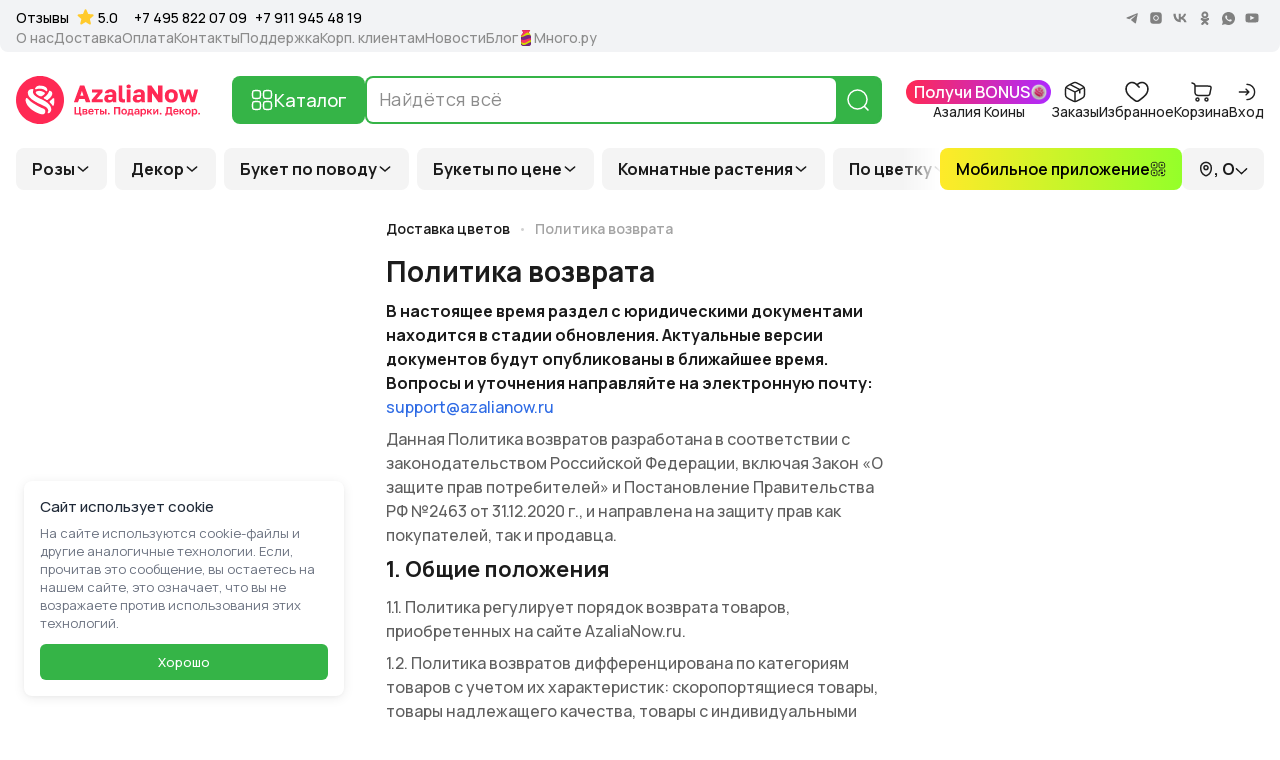

--- FILE ---
content_type: text/html; charset=utf-8
request_url: https://azalianow.ru/returns-policy
body_size: 33914
content:
<!DOCTYPE html><html lang="ru"><head><meta charSet="utf-8"/><meta name="viewport" content="width=device-width"/><meta name="theme-color" content="#ffffff"/><meta property="og:url" content="https://azalianow.ru/returns-policy"/><meta property="og:type" content="website"/><meta property="og:image" content="https://azalianow.ru/static/logo/og-logo-image.png"/><meta property="og:locale" content="ru_RU"/><meta property="og:site_name" content="AzaliaNow"/><link rel="canonical" href="https://azalianow.ru/returns-policy"/><meta name="language" content="ru-RU"/><meta name="geo.region" content="RU-MOW"/><meta name="geo.placename" content="Москва"/><meta name="geo.position" content="55.755826;37.6173"/><meta name="ICBM" content="55.755826, 37.6173"/><meta property="al:telegram:url" content="https://t.me/azalianow"/><meta property="al:telegram:app_store_id" content="686449807"/><meta property="al:telegram:app_name" content="Telegram"/><meta property="al:ios:app_name" content="Facebook"/><meta property="al:ios:url" content="fb://profile/100084293112997"/><meta property="al:android:app_name" content="Facebook"/><meta property="al:android:url" content="https://www.facebook.com/profile.php?id=100084293112997"/><meta property="al:android:package" content="ru.azalianow.azalianow"/><meta name="twitter:card" content="summary_large_image"/><meta name="twitter:site" content="@azalianow"/><meta name="twitter:url" content="https://azalianow.ru/returns-policy"/><meta name="twitter:title" content="Доставка цветов в Москве: заказать свежий букет с бесплатной доставкой на дом | купить цветы от AzaliaNow"/><meta name="twitter:description" content="Доставка цветов в Москве и области круглосуточно - привезем за 3 часа ✅ Выбор из 4000 букетов ✅Только свежие цветы ✅ Скидки и акции в интернет-магазине цветов и декора AzaliaNow❤️"/><meta name="twitter:image" content="https://azalianow.ru/static/logo/og-logo-image.png"/><meta name="twitter:image:alt" content="AzaliaNow"/><meta property="keywords" content="доставка цветов в москве, доставка цветов, заказ цветов с доставкой в москве, цветы с доставкой москва, доставка цветов на дом, доставка цветов в москве недорого, доставка цветов онлайн"/><link rel="preload" href="/static/logo/azalianow-logo-red.svg" as="image" fetchpriority="high"/><title>Политика возвратов</title><meta name="robots" content="index,follow"/><meta name="description" content="Политика возвратов товара сайта azalianow.ru, условия и гарантии"/><meta property="og:title" content="Политика возвратов"/><meta property="og:description" content="Политика возвратов товара сайта azalianow.ru, условия и гарантии"/><script type="application/ld+json">{"@context":"https://schema.org","@type":"BreadcrumbList","itemListElement":[{"@type":"ListItem","position":1,"name":"Доставка цветов","item":"https://azalianow.ru"},{"@type":"ListItem","position":2,"name":"Политика возратов","item":"https://azalianow.ru/returns-policy"}]}</script><meta name="next-head-count" content="37"/><link rel="apple-touch-icon" sizes="180x180" href="/favicon/apple-touch-icon.png"/><link rel="icon" type="image/png" sizes="32x32" href="/favicon/favicon-120x120.png"/><link rel="icon" type="image/png" sizes="32x32" href="/favicon/favicon-32x32.png"/><link rel="icon" type="image/png" sizes="16x16" href="/favicon/favicon-16x16.png"/><link rel="manifest" href="/favicon/site.webmanifest"/><link rel="dns-prefetch" href="//static.azalianow.ru"/><link rel="preconnect" href="//static.azalianow.ru" crossorigin="anonymous"/><meta name="msapplication-TileColor" content="#da532c"/><meta name="google-site-verification" content="pbAZalZmk8HWZUyar4XSeoczj38R2ot6p2v1oJKlKuU"/><meta name="google-site-verification" content="W9JIe-fmUOvphzKS9ZiGTDAW2Anmfchwn2T2IUDW8Qw"/><meta name="facebook-domain-verification" content="qnc0jc4f6eyro8qpf7j3qef7haf92r"/><meta name="zen-verification" content="Vo45x6dhhLQ6Wmst1SX3NlLCTjrbRQKgdKdkBHQQSk3j4POPGuN9jbuiJV4lA6r6"/><meta name="msvalidate.01" content="6C20A023E12B935E9B4AA78DA0354D85"/><script type="application/ld+json">{"@context":"https://schema.org","@type":"Organization","name":"AzaliaNow","description":"Доставка цветов в Москве и области круглосуточно - привезем за 3 часа ✅ Выбор из 4000 букетов ✅Только свежие цветы ✅ Скидки и акции в интернет-магазине цветов и декора AzaliaNow❤️","keywords":"доставка цветов в москве, доставка цветов, заказ цветов с доставкой в москве, цветы с доставкой москва, доставка цветов на дом, доставка цветов в москве недорого, доставка цветов онлайн","url":"https://azalianow.ru","logo":"https://azalianow.ru/static/logo/og-logo-image.png","image":"https://azalianow.ru/static/logo/og-logo-image.png","telephone":"+7 495 822 07 09","sameAs":["https://vk.com/azalianow","https://www.instagram.com/azalianow.ru","https://t.me/azalianow"]}</script><script type="application/ld+json">{"@context":"https://schema.org","@type":"LocalBusiness","name":"AzaliaNow Москва","image":"https://azalianow.ru/static/logo/og-logo-image.png","telephone":"+7 495 822 07 09","address":{"@type":"PostalAddress","streetAddress":"1-й Магистральный проезд 12с1","addressLocality":"Москва","postalCode":"123290","addressCountry":"RU"},"openingHoursSpecification":{"@type":"OpeningHoursSpecification","dayOfWeek":["Monday","Tuesday","Wednesday","Thursday","Friday","Saturday","Sunday"],"opens":"09:00","closes":"21:00"}}</script><link rel="preload" href="/_next/static/media/438aa629764e75f3-s.p.woff2" as="font" type="font/woff2" crossorigin="anonymous" data-next-font="size-adjust"/><link rel="preload" href="/_next/static/css/d1a55ffff16c39ba.css" as="style"/><link rel="stylesheet" href="/_next/static/css/d1a55ffff16c39ba.css" data-n-g=""/><link rel="preload" href="/_next/static/css/31adb0dbaec2522d.css" as="style"/><link rel="stylesheet" href="/_next/static/css/31adb0dbaec2522d.css" data-n-p=""/><link rel="preload" href="/_next/static/css/ed13c6756044cac1.css" as="style"/><link rel="stylesheet" href="/_next/static/css/ed13c6756044cac1.css"/><noscript data-n-css=""></noscript><script defer="" nomodule="" src="/_next/static/chunks/polyfills-42372ed130431b0a.js"></script><script defer="" src="/_next/static/chunks/7489.5d69712dcdb2791a.js"></script><script src="/_next/static/chunks/webpack-830f84374bbe2715.js" defer=""></script><script src="/_next/static/chunks/framework-b0ec748c7a4c483a.js" defer=""></script><script src="/_next/static/chunks/main-c7527b62344e1955.js" defer=""></script><script src="/_next/static/chunks/pages/_app-21f45b6044dc5f4f.js" defer=""></script><script src="/_next/static/chunks/5299-f5807b026045da29.js" defer=""></script><script src="/_next/static/chunks/pages/returns-policy-85702fa261637d89.js" defer=""></script><script src="/_next/static/bUIgzhow110VNlPc9QHxt/_buildManifest.js" defer=""></script><script src="/_next/static/bUIgzhow110VNlPc9QHxt/_ssgManifest.js" defer=""></script></head><body><div id="__next"><style>#nprogress{pointer-events:none}#nprogress .bar{background:#ff283d;position:fixed;z-index:1600;top: 0;left:0;width:100%;height:3px}#nprogress .peg{display:block;position:absolute;right:0;width:100px;height:100%;box-shadow:0 0 10px #ff283d,0 0 5px #ff283d;opacity:1;-webkit-transform:rotate(3deg) translate(0px,-4px);-ms-transform:rotate(3deg) translate(0px,-4px);transform:rotate(3deg) translate(0px,-4px)}#nprogress .spinner{display:block;position:fixed;z-index:1600;top: 15px;right:15px}#nprogress .spinner-icon{width:18px;height:18px;box-sizing:border-box;border:2px solid transparent;border-top-color:#ff283d;border-left-color:#ff283d;border-radius:50%;-webkit-animation:nprogress-spinner 400ms linear infinite;animation:nprogress-spinner 400ms linear infinite}.nprogress-custom-parent{overflow:hidden;position:relative}.nprogress-custom-parent #nprogress .bar,.nprogress-custom-parent #nprogress .spinner{position:absolute}@-webkit-keyframes nprogress-spinner{0%{-webkit-transform:rotate(0deg)}100%{-webkit-transform:rotate(360deg)}}@keyframes nprogress-spinner{0%{transform:rotate(0deg)}100%{transform:rotate(360deg)}}</style><div class="__variable_1a0caa MainLayout_wrapper__n1_nL"><div><div class="OpenMobileApplicationBanner_wrapper__tLpuJ Header_mobileApplicationBanner__p14SY"><div class="OpenMobileApplicationBanner_logo__7mRkb"><img alt="Логотип AzaliaNow" loading="lazy" decoding="async" data-nimg="fill" style="position:absolute;height:100%;width:100%;left:0;top:0;right:0;bottom:0;color:transparent" src="/static/logo/azalianow-rounded-logo.svg"/></div><div class="OpenMobileApplicationBanner_textBlock__8cUsv"><span>AzaliaNow: доставка цветов</span><div><a href="https://qr.azalianow.ru/universal/web-site-appstore-googleplay/" target="_blank">Открыть в приложении</a></div></div><a class="OpenMobileApplicationBanner_openButton__AmNLT" href="https://qr.azalianow.ru/universal/web-site-appstore-googleplay/" target="_blank">Открыть</a></div></div><header class="Header_header__qeMov"><div class="Header_container__Qb5Ws"><div><div class="HeaderBottom_container__2Wl12"><nav class="HeaderBottom_navigation__CvYXt" aria-label="Основное меню"><div class="swiper HeaderBottom_hits__yCVEk HeaderBottom_shadow__K1NNb" draggable="true"><ul class="swiper-wrapper"><li class="swiper-slide HeaderBottom_hits_item_slide__E_Ezr"><button type="button" class="HeaderBottom_hits_item__nDs6X">Розы<svg width="16" height="16" viewBox="0 0 16 16" fill="none" xmlns="http://www.w3.org/2000/svg"><path d="M12.6667 6L7.99999 10L3.33333 6" stroke="#1B1B1B" stroke-width="1.5" stroke-linecap="round" stroke-linejoin="round"></path></svg></button></li><li class="swiper-slide HeaderBottom_hits_item_slide__E_Ezr"><button type="button" class="HeaderBottom_hits_item__nDs6X">Декор<svg width="16" height="16" viewBox="0 0 16 16" fill="none" xmlns="http://www.w3.org/2000/svg"><path d="M12.6667 6L7.99999 10L3.33333 6" stroke="#1B1B1B" stroke-width="1.5" stroke-linecap="round" stroke-linejoin="round"></path></svg></button></li><li class="swiper-slide HeaderBottom_hits_item_slide__E_Ezr"><button type="button" class="HeaderBottom_hits_item__nDs6X">Букет по поводу<svg width="16" height="16" viewBox="0 0 16 16" fill="none" xmlns="http://www.w3.org/2000/svg"><path d="M12.6667 6L7.99999 10L3.33333 6" stroke="#1B1B1B" stroke-width="1.5" stroke-linecap="round" stroke-linejoin="round"></path></svg></button></li><li class="swiper-slide HeaderBottom_hits_item_slide__E_Ezr"><button type="button" class="HeaderBottom_hits_item__nDs6X">Букеты по цене<svg width="16" height="16" viewBox="0 0 16 16" fill="none" xmlns="http://www.w3.org/2000/svg"><path d="M12.6667 6L7.99999 10L3.33333 6" stroke="#1B1B1B" stroke-width="1.5" stroke-linecap="round" stroke-linejoin="round"></path></svg></button></li><li class="swiper-slide HeaderBottom_hits_item_slide__E_Ezr"><button type="button" class="HeaderBottom_hits_item__nDs6X">Комнатные растения<svg width="16" height="16" viewBox="0 0 16 16" fill="none" xmlns="http://www.w3.org/2000/svg"><path d="M12.6667 6L7.99999 10L3.33333 6" stroke="#1B1B1B" stroke-width="1.5" stroke-linecap="round" stroke-linejoin="round"></path></svg></button></li><li class="swiper-slide HeaderBottom_hits_item_slide__E_Ezr"><button type="button" class="HeaderBottom_hits_item__nDs6X">По цветку<svg width="16" height="16" viewBox="0 0 16 16" fill="none" xmlns="http://www.w3.org/2000/svg"><path d="M12.6667 6L7.99999 10L3.33333 6" stroke="#1B1B1B" stroke-width="1.5" stroke-linecap="round" stroke-linejoin="round"></path></svg></button></li><li class="swiper-slide HeaderBottom_hits_item_slide__E_Ezr"><button type="button" class="HeaderBottom_hits_item__nDs6X">Шары с гелием<img alt="Иконка для Шары с гелием" loading="lazy" width="16" height="16" decoding="async" data-nimg="1" style="color:transparent" src="https://azalianow.ru/images/d4a25eeb-2409-4a19-8478-d5cca418b5fd_thumbnail.webp"/><svg width="16" height="16" viewBox="0 0 16 16" fill="none" xmlns="http://www.w3.org/2000/svg"><path d="M12.6667 6L7.99999 10L3.33333 6" stroke="#1B1B1B" stroke-width="1.5" stroke-linecap="round" stroke-linejoin="round"></path></svg></button></li><li class="swiper-slide HeaderBottom_hits_item_slide__E_Ezr"><button type="button" class="HeaderBottom_hits_item__nDs6X">VIP букеты<svg width="16" height="16" viewBox="0 0 16 16" fill="none" xmlns="http://www.w3.org/2000/svg"><path d="M12.6667 6L7.99999 10L3.33333 6" stroke="#1B1B1B" stroke-width="1.5" stroke-linecap="round" stroke-linejoin="round"></path></svg></button></li><li class="swiper-slide HeaderBottom_hits_item_slide__E_Ezr"><button type="button" class="HeaderBottom_hits_item__nDs6X">По количеству<svg width="16" height="16" viewBox="0 0 16 16" fill="none" xmlns="http://www.w3.org/2000/svg"><path d="M12.6667 6L7.99999 10L3.33333 6" stroke="#1B1B1B" stroke-width="1.5" stroke-linecap="round" stroke-linejoin="round"></path></svg></button></li><li class="swiper-slide HeaderBottom_hits_item_slide__E_Ezr"><button type="button" class="HeaderBottom_hits_item__nDs6X">По цвету<svg width="16" height="16" viewBox="0 0 16 16" fill="none" xmlns="http://www.w3.org/2000/svg"><path d="M12.6667 6L7.99999 10L3.33333 6" stroke="#1B1B1B" stroke-width="1.5" stroke-linecap="round" stroke-linejoin="round"></path></svg></button></li><li class="swiper-slide HeaderBottom_hits_item_slide__E_Ezr"><button type="button" class="HeaderBottom_hits_item__nDs6X">Композиции<svg width="16" height="16" viewBox="0 0 16 16" fill="none" xmlns="http://www.w3.org/2000/svg"><path d="M12.6667 6L7.99999 10L3.33333 6" stroke="#1B1B1B" stroke-width="1.5" stroke-linecap="round" stroke-linejoin="round"></path></svg></button></li><li class="swiper-slide HeaderBottom_hits_item_slide__E_Ezr"><a class="HeaderBottom_hits_item__nDs6X" href="/rubric/monobukety">Монобукеты<img alt="Иконка для Монобукеты" loading="lazy" width="16" height="16" decoding="async" data-nimg="1" style="color:transparent" src="https://azalianow.ru/images/1095f3a4-7735-4d16-9cdd-6f49c177a4e9_thumbnail.webp"/></a></li><li class="swiper-slide HeaderBottom_hits_item_slide__E_Ezr"><a class="HeaderBottom_hits_item__nDs6X" href="/catalog/igrushki">Игрушки</a></li><li class="swiper-slide HeaderBottom_hits_item_slide__E_Ezr"><button type="button" class="HeaderBottom_hits_item__nDs6X">Аксессуары для цветов<svg width="16" height="16" viewBox="0 0 16 16" fill="none" xmlns="http://www.w3.org/2000/svg"><path d="M12.6667 6L7.99999 10L3.33333 6" stroke="#1B1B1B" stroke-width="1.5" stroke-linecap="round" stroke-linejoin="round"></path></svg></button></li><li class="swiper-slide HeaderBottom_hits_item_slide__E_Ezr"><a class="HeaderBottom_hits_item__nDs6X" href="/catalog/svechi">Свечи</a></li><li class="swiper-slide HeaderBottom_hits_item_slide__E_Ezr"><a class="HeaderBottom_hits_item__nDs6X" href="/catalog/aromaty-dlya-doma">Ароматы для дома</a></li><li class="swiper-slide HeaderBottom_hits_item_slide__E_Ezr"><a class="HeaderBottom_hits_item__nDs6X" href="/catalog/iskusstvennye-czvety">Искусственные цветы</a></li><li class="swiper-slide HeaderBottom_hits_item_slide__E_Ezr"><button type="button" class="HeaderBottom_hits_item__nDs6X">Подборки букетов<svg width="16" height="16" viewBox="0 0 16 16" fill="none" xmlns="http://www.w3.org/2000/svg"><path d="M12.6667 6L7.99999 10L3.33333 6" stroke="#1B1B1B" stroke-width="1.5" stroke-linecap="round" stroke-linejoin="round"></path></svg></button></li><li class="swiper-slide HeaderBottom_hits_item_slide__E_Ezr"><a class="HeaderBottom_hits_item__nDs6X" href="https://azalianow.ru/rubric/bukety-v-korzinah">Корзины с цветами</a></li><li class="swiper-slide HeaderBottom_hits_item_slide__E_Ezr"><button type="button" class="HeaderBottom_hits_item__nDs6X">Новый год<svg width="16" height="16" viewBox="0 0 16 16" fill="none" xmlns="http://www.w3.org/2000/svg"><path d="M12.6667 6L7.99999 10L3.33333 6" stroke="#1B1B1B" stroke-width="1.5" stroke-linecap="round" stroke-linejoin="round"></path></svg></button></li></ul></div><div class="HeaderBottom_menu__d2ijF"><ul class="HeaderBottom_dropdown__u_4_5"><li><a class="HeaderBottom_link__tmLJ_" href="/rubric/rozy">Букеты из роз</a></li><li><a class="HeaderBottom_link__tmLJ_" href="/rubric/kustovye-rozy">Кустовые розы</a></li><li><a class="HeaderBottom_link__tmLJ_" href="/rubric/pionovidnye-rozy">Пионовидные розы</a></li><li><a class="HeaderBottom_link__tmLJ_" href="/rubric/premium-rozy">Премиум розы</a></li><li><a class="HeaderBottom_link__tmLJ_" href="/rubric/rozy-v-krafte">Розы в крафте</a></li><li><a class="HeaderBottom_link__tmLJ_" href="/rubric/rozy-v-korobkah">Розы в коробках</a></li><li><a class="HeaderBottom_link__tmLJ_" href="/rubric/rozy-v-korzine">Розы в корзине</a></li><li><a class="HeaderBottom_link__tmLJ_" href="/rubric/rozy-miks">Розы микс</a></li><li class="HeaderBottom_group__FDIgL"><div class="HeaderBottom_title__WFYw4">Розы по цвету</div><ul class="HeaderBottom_list__Do8ki"><li><a class="HeaderBottom_link__tmLJ_" href="/rubric/belye-rozy">Белые розы</a></li><li><a class="HeaderBottom_link__tmLJ_" href="/rubric/kremovye-rozy">Кремовые розы</a></li><li><a class="HeaderBottom_link__tmLJ_" href="/rubric/rozovye-rozy">Розовые розы</a></li><li><a class="HeaderBottom_link__tmLJ_" href="/rubric/oranzhevye-rozy">Оранжевые розы</a></li><li><a class="HeaderBottom_link__tmLJ_" href="/rubric/zheltye-rozy">Желтые розы</a></li><li><a class="HeaderBottom_link__tmLJ_" href="/rubric/krasnye-rozy">Красные розы</a></li><li><a class="HeaderBottom_link__tmLJ_" href="/rubric/bordovo-krasnye-rozy">Бордово-красные розы</a></li><li><a class="HeaderBottom_link__tmLJ_" href="/rubric/bordovye-rozy">Бордовые розы</a></li><li><a class="HeaderBottom_link__tmLJ_" href="/rubric/raduzhnye-rozy">Радужные розы</a></li><li><a class="HeaderBottom_link__tmLJ_" href="/rubric/sinye-rozy">Синие розы</a></li><li><a class="HeaderBottom_link__tmLJ_" href="/rubric/chernye-rozy">Черные розы</a></li></ul></li><li class="HeaderBottom_group__FDIgL"><div class="HeaderBottom_title__WFYw4">Розы по размеру</div><ul class="HeaderBottom_list__Do8ki"><li><a class="HeaderBottom_link__tmLJ_" href="/rubric/roza-40-sm">Розы 40 см</a></li><li><a class="HeaderBottom_link__tmLJ_" href="/rubric/roza-50-sm">Розы 50 см</a></li><li><a class="HeaderBottom_link__tmLJ_" href="/rubric/rozy-60-sm">Розы 60 см</a></li><li><a class="HeaderBottom_link__tmLJ_" href="/rubric/rozy-70-sm">Розы 70 см</a></li></ul></li><li class="HeaderBottom_group__FDIgL"><div class="HeaderBottom_title__WFYw4">Розы по количеству</div><ul class="HeaderBottom_list__Do8ki"><li><a class="HeaderBottom_link__tmLJ_" href="/rubric/1-roza">1 роза</a></li><li><a class="HeaderBottom_link__tmLJ_" href="/rubric/3-rozy">3 розы</a></li><li><a class="HeaderBottom_link__tmLJ_" href="/rubric/5-roz">5 роз</a></li><li><a class="HeaderBottom_link__tmLJ_" href="/rubric/15-roz">15 роз</a></li><li><a class="HeaderBottom_link__tmLJ_" href="/rubric/21-roza">21 роза</a></li><li><a class="HeaderBottom_link__tmLJ_" href="/rubric/25-roz">25 роз</a></li><li><a class="HeaderBottom_link__tmLJ_" href="/rubric/31-roza">31 роза</a></li><li><a class="HeaderBottom_link__tmLJ_" href="/rubric/35-roz">35 роз</a></li><li><a class="HeaderBottom_link__tmLJ_" href="/rubric/45-roz">45 роз</a></li><li><a class="HeaderBottom_link__tmLJ_" href="/rubric/51roza">51 роза</a></li><li><a class="HeaderBottom_link__tmLJ_" href="/rubric/51-belaya-roza">51 белая роза</a></li><li><a class="HeaderBottom_link__tmLJ_" href="/rubric/51-krasnaya-roza">51 красная роза</a></li><li><a class="HeaderBottom_link__tmLJ_" href="/rubric/75-roz">75 роз</a></li><li><a class="HeaderBottom_link__tmLJ_" href="/rubric/buket-101-roza">101 роза</a></li><li><a class="HeaderBottom_link__tmLJ_" href="/rubric/1001-roza">1001 роза</a></li></ul></li></ul><ul class="HeaderBottom_dropdown__u_4_5"><li class="HeaderBottom_group__FDIgL"><div class="HeaderBottom_title__WFYw4">Декор для дома</div><ul class="HeaderBottom_list__Do8ki"><li><a class="HeaderBottom_link__tmLJ_" href="/rubric/suveniry">Сувениры</a></li><li><a class="HeaderBottom_link__tmLJ_" href="/rubric/dekorativnye-ukrasheniya">Декоративные украшения</a></li><li><a class="HeaderBottom_link__tmLJ_" href="/rubric/podsvechniki">Подсвечники</a></li><li><a class="HeaderBottom_link__tmLJ_" href="/rubric/dzhut-dly-cvetov">Джут для цветов</a></li><li><a class="HeaderBottom_link__tmLJ_" href="/rubric/sumki-dlya-podarkov">Сумки для подарков</a></li><li><a class="HeaderBottom_link__tmLJ_" href="/rubric/vazy">Вазы</a></li><li><a class="HeaderBottom_link__tmLJ_" href="/rubric/kupit-iskusstvennye-cvety-dly-dekora">Искусственные цветы для декора</a></li><li><a class="HeaderBottom_link__tmLJ_" href="/rubric/sumki-dly-cvetov">Сумки для цветов</a></li><li><a class="HeaderBottom_link__tmLJ_" href="/rubric/figurki-dlya-sada">Фигурки для сада</a></li></ul></li><li class="HeaderBottom_group__FDIgL"><div class="HeaderBottom_title__WFYw4">Ароматы для дома и свечи</div><ul class="HeaderBottom_list__Do8ki"><li><a class="HeaderBottom_link__tmLJ_" href="/rubric/aromaty-dlya-doma">Диффузоры</a></li><li><a class="HeaderBottom_link__tmLJ_" href="/rubric/svechi">Свечи для дома</a></li><li><a class="HeaderBottom_link__tmLJ_" href="/rubric/svechi-voskovye">Свечи восковые</a></li><li><a class="HeaderBottom_link__tmLJ_" href="/rubric/svechi-aromaticheskie">Свечи ароматические</a></li></ul></li><li class="HeaderBottom_group__FDIgL"><div class="HeaderBottom_title__WFYw4">Горшки и кашпо для цветов</div><ul class="HeaderBottom_list__Do8ki"><li><a class="HeaderBottom_link__tmLJ_" href="/rubric/gorshki-dlya-cvetov">Горшки для цветов</a></li><li><a class="HeaderBottom_link__tmLJ_" href="/rubric/gorshki-dlya-orhidej">Горшки для орхидей</a></li><li><a class="HeaderBottom_link__tmLJ_" href="/rubric/ulichnye-gorshki-dlya-cvetov">Уличные горшки для цветов</a></li><li><a class="HeaderBottom_link__tmLJ_" href="/rubric/kashpo-podvesnye-dlya-cvetov">Кашпо подвесные для цветов</a></li><li><a class="HeaderBottom_link__tmLJ_" href="/rubric/kashpo-napolnye-dlya-cvetov">Кашпо напольные для цветов</a></li><li><a class="HeaderBottom_link__tmLJ_" href="/rubric/kashpo-iz-keramiki">Кашпо из керамики</a></li><li><a class="HeaderBottom_link__tmLJ_" href="/rubric/kashpo-iz-dereva">Кашпо из дерева</a></li><li><a class="HeaderBottom_link__tmLJ_" href="/rubric/kashpo">Кашпо</a></li></ul></li><li class="HeaderBottom_group__FDIgL"><div class="HeaderBottom_title__WFYw4">Корзины</div><ul class="HeaderBottom_list__Do8ki"><li><a class="HeaderBottom_link__tmLJ_" href="/rubric/derevyannye-korziny-dlya-cvetov">Деревянные корзины для цветов</a></li><li><a class="HeaderBottom_link__tmLJ_" href="/rubric/korziny-dlya-cvetov">Корзины для цветов</a></li><li><a class="HeaderBottom_link__tmLJ_" href="/rubric/korziny-dly-bolshih-rasteniy">Корзины для больших растений</a></li></ul></li></ul><ul class="HeaderBottom_dropdown__u_4_5"><li><a class="HeaderBottom_link__tmLJ_" href="/rubric/buket-na-den-rozhdeniya">Цветы на День рождения</a></li><li><a class="HeaderBottom_link__tmLJ_" href="/rubric/cvety-na-yubilej">Цветы на юбилей</a></li><li><a class="HeaderBottom_link__tmLJ_" href="/rubric/buket-nevesty">Букет невесты</a></li><li><a class="HeaderBottom_link__tmLJ_" href="/rubric/bukety-na-svadbu">Цветы на свадьбу</a></li><li><a class="HeaderBottom_link__tmLJ_" href="/rubric/bukety-na-godovshinu-svadby">Годовщина свадьбы</a></li><li><a class="HeaderBottom_link__tmLJ_" href="/rubric/bukety-na-1-sentyabrya">1 сентября</a></li><li><a class="HeaderBottom_link__tmLJ_" href="/rubric/bukety-na-den-uchitelya">День учителя</a></li><li><a class="HeaderBottom_link__tmLJ_" href="/rubric/bukety-na-den-materi">День матери</a></li><li><a class="HeaderBottom_link__tmLJ_" href="/rubric/buket-na-14-fevralya">День влюбленных</a></li><li><a class="HeaderBottom_link__tmLJ_" href="/rubric/buket-na-8-marta">8 марта</a></li><li><a class="HeaderBottom_link__tmLJ_" href="/rubric/cvety-na-den-pobedy">Цветы на День Победы</a></li><li><a class="HeaderBottom_link__tmLJ_" href="/rubric/buket-na-23-fevralya">23 февраля</a></li><li><a class="HeaderBottom_link__tmLJ_" href="/rubric/poslednij-zvonok-cvety">Последний звонок</a></li><li><a class="HeaderBottom_link__tmLJ_" href="/rubric/buket-na-vypusknoj">Выпускной в школе</a></li><li><a class="HeaderBottom_link__tmLJ_" href="/rubric/cvety-na-den-medicinskogo-rabotnika">Цветы на День медицинского работника</a></li></ul><ul class="HeaderBottom_dropdown__u_4_5"><li><a class="HeaderBottom_link__tmLJ_" href="/rubric/akczii">Акции</a></li><li><a class="HeaderBottom_link__tmLJ_" href="/rubric/ot-4-000-do-6-000-rublej">Букеты от 4000 р. до 6000 р.</a></li><li><a class="HeaderBottom_link__tmLJ_" href="/rubric/ot-6000-rublej">Букеты от 6000 р.</a></li><li><a class="HeaderBottom_link__tmLJ_" href="/rubric/ot-10-tysyach-rublej">Букеты от 10000 р.</a></li><li><a class="HeaderBottom_link__tmLJ_" href="/rubric/premium-bukety-ot-20-tysyach-rublej">Премиум букеты от 20000 р.</a></li></ul><ul class="HeaderBottom_dropdown__u_4_5"><li><a class="HeaderBottom_link__tmLJ_" href="/rubric/fikusy">Фикусы</a></li><li><a class="HeaderBottom_link__tmLJ_" href="/rubric/monstery">Монстеры</a></li><li><a class="HeaderBottom_link__tmLJ_" href="/rubric/scindapsusy">Сциндапсусы</a></li><li><a class="HeaderBottom_link__tmLJ_" href="/rubric/sanseverii">Сансевиерии</a></li><li><a class="HeaderBottom_link__tmLJ_" href="/rubric/spatifillumy">Спатифиллумы</a></li><li><a class="HeaderBottom_link__tmLJ_" href="/rubric/peperomii">Пеперомии</a></li><li><a class="HeaderBottom_link__tmLJ_" href="/rubric/paporotniki">Папоротники</a></li><li><a class="HeaderBottom_link__tmLJ_" href="/rubric/hlorofitumy">Хлорофитумы</a></li><li><a class="HeaderBottom_link__tmLJ_" href="/rubric/sukkulenty">Суккуленты</a></li><li><a class="HeaderBottom_link__tmLJ_" href="/rubric/kaktusy">Кактусы</a></li><li><a class="HeaderBottom_link__tmLJ_" href="/rubric/orhidei-v-gorshkah">Орхидеи в горшках</a></li><li><a class="HeaderBottom_link__tmLJ_" href="/rubric/aglaonemy">Аглаонемы</a></li><li><a class="HeaderBottom_link__tmLJ_" href="/rubric/draceny">Драцены</a></li><li><a class="HeaderBottom_link__tmLJ_" href="/rubric/kalanhoe">Каланхоэ</a></li><li><a class="HeaderBottom_link__tmLJ_" href="/rubric/yukki">Юкки</a></li><li><a class="HeaderBottom_link__tmLJ_" href="/rubric/zamiokulkas">Замиокулькасы</a></li><li><a class="HeaderBottom_link__tmLJ_" href="/rubric/kalatei">Калатеи</a></li><li><a class="HeaderBottom_link__tmLJ_" href="/rubric/draceny-marginata">Драцены маргината</a></li></ul><ul class="HeaderBottom_dropdown__u_4_5"><li><a class="HeaderBottom_link__tmLJ_" href="/rubric/tyulpany">Тюльпаны</a></li><li><a class="HeaderBottom_link__tmLJ_" href="/rubric/piony">Пионы</a></li><li><a class="HeaderBottom_link__tmLJ_" href="/rubric/hrizantemy">Хризантемы</a></li><li><a class="HeaderBottom_link__tmLJ_" href="/rubric/gvozdiki">Гвоздики</a></li><li><a class="HeaderBottom_link__tmLJ_" href="/rubric/orhidei">Орхидеи</a></li><li><a class="HeaderBottom_link__tmLJ_" href="/rubric/gortenzii">Гортензии</a></li><li><a class="HeaderBottom_link__tmLJ_" href="/rubric/gerbery">Герберы</a></li><li><a class="HeaderBottom_link__tmLJ_" href="/rubric/gipsofily">Гипсофилы</a></li><li><a class="HeaderBottom_link__tmLJ_" href="/rubric/frezii">Фрезии</a></li><li><a class="HeaderBottom_link__tmLJ_" href="/rubric/eustomy">Эустомы</a></li><li><a class="HeaderBottom_link__tmLJ_" href="/rubric/podsolnuhi">Подсолнухи</a></li><li><a class="HeaderBottom_link__tmLJ_" href="/rubric/romashki">Ромашки</a></li><li><a class="HeaderBottom_link__tmLJ_" href="/rubric/lilii">Лилии</a></li><li><a class="HeaderBottom_link__tmLJ_" href="/rubric/irisy">Ирисы</a></li><li><a class="HeaderBottom_link__tmLJ_" href="/rubric/ranunkulyus">Ранункулюсы</a></li><li><a class="HeaderBottom_link__tmLJ_" href="/rubric/mimozy">Мимозы</a></li><li><a class="HeaderBottom_link__tmLJ_" href="/rubric/narcissy">Нарциссы</a></li><li><a class="HeaderBottom_link__tmLJ_" href="/rubric/kally">Каллы</a></li><li><a class="HeaderBottom_link__tmLJ_" href="/rubric/delfiniumy">Дельфиниумы</a></li><li><a class="HeaderBottom_link__tmLJ_" href="/rubric/gladiolusy">Гладиолусы</a></li><li><a class="HeaderBottom_link__tmLJ_" href="/rubric/giacinty">Гиацинты</a></li><li><a class="HeaderBottom_link__tmLJ_" href="/rubric/mattioly">Маттиолы</a></li><li><a class="HeaderBottom_link__tmLJ_" href="/catalog/bukety">Все цветы</a></li></ul><ul class="HeaderBottom_dropdown__u_4_5"><li><a class="HeaderBottom_link__tmLJ_" href="/rubric/shariki-s-geliem">Шары с гелием</a></li><li><a class="HeaderBottom_link__tmLJ_" href="/rubric/shary-figury">Шары фигуры</a></li><li><a class="HeaderBottom_link__tmLJ_" href="/rubric/shary-serdca">Шары сердца</a></li><li><a class="HeaderBottom_link__tmLJ_" href="/rubric/shary-s-nadpisyu">Шары с надписью</a></li><li><a class="HeaderBottom_link__tmLJ_" href="/rubric/shary-zvezdy">Шары звезды</a></li><li><a class="HeaderBottom_link__tmLJ_" href="/rubric/vozdushnye-shary-folgirovannye">Шары фольгированные</a></li></ul><ul class="HeaderBottom_dropdown__u_4_5"><li><a class="HeaderBottom_link__tmLJ_" href="/rubric/premium-bukety">Премиум букеты</a></li><li><a class="HeaderBottom_link__tmLJ_" href="/rubric/dizajnerskie-cvety-v-korobkah">Дизайнерские цветы в коробках</a></li><li><a class="HeaderBottom_link__tmLJ_" href="/rubric/roskoshnye-bukety-v-korzinah">Роскошные букеты в корзинах</a></li><li><a class="HeaderBottom_link__tmLJ_" href="/rubric/avtorskie-roskoshnye-cvety">Авторские роскошные цветы</a></li><li><a class="HeaderBottom_link__tmLJ_" href="/rubric/lyuks-bukety">Люкс букеты</a></li><li><a class="HeaderBottom_link__tmLJ_" href="/rubric/ogromnye">Огромные букеты</a></li><li><a class="HeaderBottom_link__tmLJ_" href="/rubric/premium-alstromerii">Премиум альстромерии</a></li><li><a class="HeaderBottom_link__tmLJ_" href="/rubric/neobychnye-suhocvety">Необычные сухоцветы</a></li><li><a class="HeaderBottom_link__tmLJ_" href="/rubric/unikalnye-gerbery">Уникальные герберы</a></li><li><a class="HeaderBottom_link__tmLJ_" href="/rubric/dorogie-gvozdiki">Дорогие гвоздики</a></li><li><a class="HeaderBottom_link__tmLJ_" href="/rubric/shikarnye-hrizantemy">Шикарные хризантемы</a></li><li><a class="HeaderBottom_link__tmLJ_" href="/rubric/lyuks-gortenzii">Люкс гортензии</a></li><li><a class="HeaderBottom_link__tmLJ_" href="/rubric/buket-v-shlyapnoj-korobke">Букеты в шляпной коробке</a></li></ul><ul class="HeaderBottom_dropdown__u_4_5"><li><a class="HeaderBottom_link__tmLJ_" href="/rubric/piony-101-shtuka">101 пион</a></li><li><a class="HeaderBottom_link__tmLJ_" href="/rubric/piony-1-shtuka">Пионы поштучно</a></li><li><a class="HeaderBottom_link__tmLJ_" href="/rubric/tyulpany-3-shtuki">3 тюльпана</a></li><li><a class="HeaderBottom_link__tmLJ_" href="/rubric/3-gvozdiki">3 гвоздики</a></li><li><a class="HeaderBottom_link__tmLJ_" href="/rubric/tyulpany-7-shtuk">7 тюльпанов</a></li><li><a class="HeaderBottom_link__tmLJ_" href="/rubric/9-hrizantem">9 хризантем</a></li><li><a class="HeaderBottom_link__tmLJ_" href="/rubric/9-pionov">9 пионов</a></li><li><a class="HeaderBottom_link__tmLJ_" href="/rubric/tyulpany-9-shtuk">9 тюльпанов</a></li><li><a class="HeaderBottom_link__tmLJ_" href="/rubric/10gvozdik">10 гвоздик</a></li><li><a class="HeaderBottom_link__tmLJ_" href="/rubric/tyulpany-10-shtuk">Тюльпаны 10 штук</a></li><li><a class="HeaderBottom_link__tmLJ_" href="/rubric/15-tyulpanov">15 тюльпанов</a></li><li><a class="HeaderBottom_link__tmLJ_" href="/rubric/15-pionov">15 пионов</a></li><li><a class="HeaderBottom_link__tmLJ_" href="/rubric/17-tyulpanov">17 тюльпанов</a></li><li><a class="HeaderBottom_link__tmLJ_" href="/rubric/20-pionov">20 пионов</a></li><li><a class="HeaderBottom_link__tmLJ_" href="/rubric/tyulpany-20-shtuk">20 тюльпанов</a></li><li><a class="HeaderBottom_link__tmLJ_" href="/rubric/21-tyulpan">21 тюльпан</a></li><li><a class="HeaderBottom_link__tmLJ_" href="/rubric/25-pionov">25 пионов</a></li><li><a class="HeaderBottom_link__tmLJ_" href="/rubric/30-tyulpanov">30 тюльпанов</a></li><li><a class="HeaderBottom_link__tmLJ_" href="/rubric/30-pionov">30 пионов</a></li><li><a class="HeaderBottom_link__tmLJ_" href="/rubric/tyulpany-31-shtuka">31 тюльпан</a></li><li><a class="HeaderBottom_link__tmLJ_" href="/rubric/33-tyulpana">33 тюльпана</a></li><li><a class="HeaderBottom_link__tmLJ_" href="/rubric/tyulpan-35">35 тюльпанов</a></li><li><a class="HeaderBottom_link__tmLJ_" href="/rubric/tyulpany-40">40 тюльпанов</a></li><li><a class="HeaderBottom_link__tmLJ_" href="/rubric/45-tyulpanov">45 тюльпанов</a></li><li><a class="HeaderBottom_link__tmLJ_" href="/rubric/50-tyulpanov">50 тюльпанов</a></li><li><a class="HeaderBottom_link__tmLJ_" href="/rubric/50-gvozdik">50 гвоздик</a></li><li><a class="HeaderBottom_link__tmLJ_" href="/rubric/51-tyulpan">51 тюльпан</a></li><li><a class="HeaderBottom_link__tmLJ_" href="/rubric/60-tyulpanov">60 тюльпанов</a></li><li><a class="HeaderBottom_link__tmLJ_" href="/rubric/400-tyulpanov">400 тюльпанов</a></li><li><a class="HeaderBottom_link__tmLJ_" href="/rubric/500-tyulpanov">500 тюльпанов</a></li></ul><ul class="HeaderBottom_dropdown__u_4_5"><li><a class="HeaderBottom_link__tmLJ_" href="/rubric/belye-gipsofily">Белые гипсофилы</a></li><li><a class="HeaderBottom_link__tmLJ_" href="/rubric/belye-piony">Белые пионы</a></li><li><a class="HeaderBottom_link__tmLJ_" href="/rubric/belye-gortenzii">Белые гортензии</a></li><li><a class="HeaderBottom_link__tmLJ_" href="/rubric/belye-hrizantemy">Белые хризантемы</a></li><li><a class="HeaderBottom_link__tmLJ_" href="/rubric/belye-romashki">Белые ромашки</a></li><li><a class="HeaderBottom_link__tmLJ_" href="/rubric/alye-tyulpany">Алые тюльпаны</a></li><li><a class="HeaderBottom_link__tmLJ_" href="/rubric/gvozdiki-krasnye">Красные гвоздики</a></li><li><a class="HeaderBottom_link__tmLJ_" href="/rubric/krasnye-hrizantemy">Красные хризантемы</a></li><li><a class="HeaderBottom_link__tmLJ_" href="/rubric/bordovye-tyulpany">Бордовые тюльпаны</a></li><li><a class="HeaderBottom_link__tmLJ_" href="/rubric/fioletovye-tyulpany">Фиолетовые тюльпаны</a></li><li><a class="HeaderBottom_link__tmLJ_" href="/rubric/fioletovye-piony">Фиолетовые пионы</a></li><li><a class="HeaderBottom_link__tmLJ_" href="/rubric/fioletovye-gvozdiki">Фиолетовые гвоздики</a></li><li><a class="HeaderBottom_link__tmLJ_" href="/rubric/oranzhevye-tyulpany">Оранжевые тюльпаны</a></li><li><a class="HeaderBottom_link__tmLJ_" href="/rubric/oranzhevye-hrizantemy">Оранжевые хризантемы</a></li><li><a class="HeaderBottom_link__tmLJ_" href="/rubric/rozovye-tyulpany">Розовые тюльпаны</a></li><li><a class="HeaderBottom_link__tmLJ_" href="/rubric/rozovye-gortenzii">Розовые гортензии</a></li><li><a class="HeaderBottom_link__tmLJ_" href="/rubric/rozovye-piony">Розовые пионы</a></li><li><a class="HeaderBottom_link__tmLJ_" href="/rubric/gvozdiki-rozovye-buket">Розовые гвоздики</a></li><li><a class="HeaderBottom_link__tmLJ_" href="/rubric/rozovye-hrizantemy">Розовые хризантемы</a></li><li><a class="HeaderBottom_link__tmLJ_" href="/rubric/zelenye-tyulpany">Зеленые тюльпаны</a></li><li><a class="HeaderBottom_link__tmLJ_" href="/rubric/zheltye-tyulpany">Желтые тюльпаны</a></li><li><a class="HeaderBottom_link__tmLJ_" href="/rubric/zheltye-gvozdiki">Желтые гвоздики</a></li><li><a class="HeaderBottom_link__tmLJ_" href="/rubric/zheltye-piony-kupit">Желтые пионы</a></li><li><a class="HeaderBottom_link__tmLJ_" href="/rubric/zheltye-hrizantemy">Желтые хризантемы</a></li><li><a class="HeaderBottom_link__tmLJ_" href="/rubric/golubye-gipsofily">Голубые гипсофилы</a></li><li><a class="HeaderBottom_link__tmLJ_" href="/rubric/golubye-gortenzii">Голубые гортензии</a></li><li><a class="HeaderBottom_link__tmLJ_" href="/rubric/golubye-tyulpany">Голубые тюльпаны</a></li><li><a class="HeaderBottom_link__tmLJ_" href="/rubric/sinie-gipsofily">Синие гипсофилы</a></li></ul><ul class="HeaderBottom_dropdown__u_4_5"><li><a class="HeaderBottom_link__tmLJ_" href="/rubric/serdce-iz-cvetov">Сердце из цветов</a></li><li><a class="HeaderBottom_link__tmLJ_" href="/rubric/bukety-v-korobkah">Цветы в коробке</a></li><li><a class="HeaderBottom_link__tmLJ_" href="/rubric/bukety-v-korzinah">Цветы в корзине</a></li><li><a class="HeaderBottom_link__tmLJ_" href="/rubric/bukety-v-yashhikah">Букеты в ящике из живых цветов</a></li><li><a class="HeaderBottom_link__tmLJ_" href="/rubric/bukety-na-torzhestvo">Букеты на торжество</a></li></ul><ul class="HeaderBottom_dropdown__u_4_5"><li><a class="HeaderBottom_link__tmLJ_" href="/catalog/vazy">Вазы для цветов</a></li><li><a class="HeaderBottom_link__tmLJ_" href="/rubric/gorshki-dlya-cvetov">Горшки для цветов</a></li><li><a class="HeaderBottom_link__tmLJ_" href="/catalog/kashpo">Кашпо</a></li><li><a class="HeaderBottom_link__tmLJ_" href="/rubric/upakovki-dlya-cvetov">Упаковка для цветов</a></li><li><a class="HeaderBottom_link__tmLJ_" href="/catalog/korziny">Корзины для цветов</a></li></ul><ul class="HeaderBottom_dropdown__u_4_5"><li><a class="HeaderBottom_link__tmLJ_" href="/rubric/pionovidnye-rozy">Пионовидные розы</a></li><li><a class="HeaderBottom_link__tmLJ_" href="/rubric/ogromnye">Огромные букеты</a></li><li><a class="HeaderBottom_link__tmLJ_" href="/rubric/bolshie">Большие букеты</a></li><li><a class="HeaderBottom_link__tmLJ_" href="/rubric/srednie-rozy">Средние розы</a></li><li><a class="HeaderBottom_link__tmLJ_" href="/rubric/novogodnie-kompozicii">Новогодние композиции</a></li><li><a class="HeaderBottom_link__tmLJ_" href="/rubric/novogodnie-elki-v-moskve">Новогодние елки в Москве</a></li><li><a class="HeaderBottom_link__tmLJ_" href="/rubric/monobukety">Монобукеты</a></li><li><a class="HeaderBottom_link__tmLJ_" href="/rubric/hrizantemy-kustovye">Хризантемы кустовые</a></li><li><a class="HeaderBottom_link__tmLJ_" href="/rubric/hrizantemy-sharovidnye">Хризантемы шаровидные</a></li></ul><ul class="HeaderBottom_dropdown__u_4_5"><li><a class="HeaderBottom_link__tmLJ_" href="/rubric/novogodnij-dekor">Новогодний декор</a></li><li><a class="HeaderBottom_link__tmLJ_" href="/rubric/novogodnie-ukrasheniya">Новогодние украшения</a></li><li><a class="HeaderBottom_link__tmLJ_" href="/rubric/novogodnyaya-elka">Новогодние елки</a></li><li><a class="HeaderBottom_link__tmLJ_" href="/rubric/novogodnie-suveniry">Новогодние сувениры</a></li><li><a class="HeaderBottom_link__tmLJ_" href="/rubric/girlyandy">Гирлянды</a></li><li><a class="HeaderBottom_link__tmLJ_" href="/rubric/girlyanda-na-okno">Оконные гирлянды</a></li><li><a class="HeaderBottom_link__tmLJ_" href="/rubric/girlyanda-na-dom">Гирлянды на дом</a></li><li><a class="HeaderBottom_link__tmLJ_" href="/rubric/novogodnie-igrushki">Новогодние игрушки</a></li><li><a class="HeaderBottom_link__tmLJ_" href="/rubric/novogodnie-shary">Новогодние шары</a></li><li><a class="HeaderBottom_link__tmLJ_" href="/rubric/bolshie-novogodnie-shary">Большие новогодние шары</a></li><li><a class="HeaderBottom_link__tmLJ_" href="/rubric/novogodnie-kompozicii">Новогодние композиции</a></li><li><a class="HeaderBottom_link__tmLJ_" href="/rubric/novogodnij-venok-na-dver">Новогодние венки на дверь</a></li><li><a class="HeaderBottom_link__tmLJ_" href="/rubric/novogodnij-venok-iz-shishek">Новогодние венки с шишками</a></li><li><a class="HeaderBottom_link__tmLJ_" href="/rubric/vetki-s-shishkami">Ветки с шишками</a></li><li><a class="HeaderBottom_link__tmLJ_" href="/rubric/elovye-vetki">Еловые ветки</a></li><li><a class="HeaderBottom_link__tmLJ_" href="/rubric/sosnovye-vetki">Сосновые ветки</a></li><li><a class="HeaderBottom_link__tmLJ_" href="/rubric/dekorativnye-vetki">Декоративные ветки</a></li></ul></div></nav><div class="HeaderBottom_right__MIl7L"><button type="button" class="HeaderBottom_app__k4XMl"><span class="HeaderBottom_desktop__UyqW1">Мобильное приложение</span><span class="HeaderBottom_mobile__fCEMT">Приложение</span><svg width="16" height="16" viewBox="0 0 16 16" fill="none" xmlns="http://www.w3.org/2000/svg"><g clip-path="url(#clip0_2394_855)"><path d="M1.33334 11.2667C1.33334 10.3938 1.33334 9.95729 1.52982 9.63667C1.63976 9.45726 1.7906 9.30642 1.97001 9.19648C2.29064 9 2.7271 9 3.60001 9H4.33334C5.59042 9 6.21896 9 6.60949 9.39052C7.00001 9.78105 7.00001 10.4096 7.00001 11.6667V12.4C7.00001 13.2729 7.00001 13.7094 6.80353 14.03C6.69359 14.2094 6.54275 14.3602 6.36334 14.4702C6.04272 14.6667 5.60626 14.6667 4.73334 14.6667C3.42397 14.6667 2.76929 14.6667 2.28835 14.3719C2.01924 14.207 1.79297 13.9808 1.62806 13.7117C1.33334 13.2307 1.33334 12.576 1.33334 11.2667Z" stroke="#1B1B1B"></path><path d="M9 3.59998C9 2.72706 9 2.29061 9.19648 1.96998C9.30642 1.79057 9.45726 1.63973 9.63667 1.52979C9.95729 1.33331 10.3938 1.33331 11.2667 1.33331C12.576 1.33331 13.2307 1.33331 13.7117 1.62803C13.9808 1.79294 14.207 2.0192 14.3719 2.28832C14.6667 2.76925 14.6667 3.42394 14.6667 4.73331C14.6667 5.60623 14.6667 6.04268 14.4702 6.36331C14.3602 6.54272 14.2094 6.69356 14.03 6.8035C13.7094 6.99998 13.2729 6.99998 12.4 6.99998H11.6667C10.4096 6.99998 9.78105 6.99998 9.39052 6.60946C9 6.21893 9 5.59039 9 4.33331V3.59998Z" stroke="#1B1B1B"></path><path d="M11 4.16665C11 3.82304 11 3.65124 11.0861 3.52993C11.1164 3.48713 11.1538 3.44976 11.1966 3.41938C11.3179 3.33331 11.4897 3.33331 11.8333 3.33331C12.1769 3.33331 12.3487 3.33331 12.47 3.41938C12.5129 3.44976 12.5502 3.48713 12.5806 3.52993C12.6667 3.65124 12.6667 3.82304 12.6667 4.16665C12.6667 4.51025 12.6667 4.68205 12.5806 4.80336C12.5502 4.84616 12.5129 4.88354 12.47 4.91391C12.3487 4.99998 12.1769 4.99998 11.8333 4.99998C11.4897 4.99998 11.3179 4.99998 11.1966 4.91391C11.1538 4.88354 11.1164 4.84616 11.0861 4.80336C11 4.68205 11 4.51025 11 4.16665Z" fill="#1B1B1B"></path><path d="M8.5 14.6667C8.5 14.9428 8.72386 15.1667 9 15.1667C9.27614 15.1667 9.5 14.9428 9.5 14.6667H8.5ZM9.59257 9.22471L9.87036 9.64044L9.87036 9.64044L9.59257 9.22471ZM9.22471 9.59257L8.80897 9.31479L8.80897 9.31479L9.22471 9.59257ZM12.6667 8.5H11.3333V9.5H12.6667V8.5ZM8.5 12.6667V14.6667H9.5V12.6667H8.5ZM11.3333 8.5C10.8756 8.5 10.4946 8.4994 10.1873 8.53066C9.8717 8.56277 9.57879 8.63257 9.31479 8.80897L9.87036 9.64044C9.94266 9.59213 10.052 9.54959 10.2886 9.52552C10.5335 9.5006 10.8548 9.5 11.3333 9.5V8.5ZM9.5 11.3333C9.5 10.8548 9.5006 10.5335 9.52552 10.2886C9.54959 10.052 9.59213 9.94266 9.64044 9.87036L8.80897 9.31479C8.63257 9.57879 8.56277 9.8717 8.53066 10.1873C8.4994 10.4946 8.5 10.8756 8.5 11.3333H9.5ZM9.31479 8.80897C9.11461 8.94273 8.94273 9.11461 8.80897 9.31479L9.64044 9.87036C9.70124 9.77937 9.77937 9.70124 9.87036 9.64044L9.31479 8.80897Z" fill="#1B1B1B"></path><path d="M15.1667 9C15.1667 8.72386 14.9428 8.5 14.6667 8.5C14.3905 8.5 14.1667 8.72386 14.1667 9H15.1667ZM13.8436 14.5652L14.0349 15.0271L14.0349 15.0271L13.8436 14.5652ZM14.5652 13.8436L14.1032 13.6522H14.1032L14.5652 13.8436ZM11.3333 15.1667H12.6667V14.1667H11.3333V15.1667ZM15.1667 11.3333V9H14.1667V11.3333H15.1667ZM12.6667 15.1667C12.9705 15.1667 13.2233 15.1669 13.4303 15.1528C13.6417 15.1384 13.8413 15.1073 14.0349 15.0271L13.6522 14.1032C13.6008 14.1245 13.5227 14.1442 13.3622 14.1551C13.1972 14.1664 12.9841 14.1667 12.6667 14.1667V15.1667ZM14.1667 12.6667C14.1667 12.9841 14.1664 13.1972 14.1551 13.3622C14.1442 13.5227 14.1245 13.6008 14.1032 13.6522L15.0271 14.0349C15.1073 13.8413 15.1384 13.6416 15.1528 13.4302C15.1669 13.2233 15.1667 12.9705 15.1667 12.6667H14.1667ZM14.0349 15.0271C14.4841 14.841 14.8411 14.4841 15.0271 14.0349L14.1032 13.6522C14.0187 13.8564 13.8564 14.0187 13.6522 14.1032L14.0349 15.0271Z" fill="#1B1B1B"></path><path d="M1.33334 4.73331C1.33334 3.42394 1.33334 2.76925 1.62806 2.28832C1.79297 2.0192 2.01924 1.79294 2.28835 1.62803C2.76929 1.33331 3.42397 1.33331 4.73334 1.33331C5.60626 1.33331 6.04272 1.33331 6.36334 1.52979C6.54275 1.63973 6.69359 1.79057 6.80353 1.96998C7.00001 2.29061 7.00001 2.72706 7.00001 3.59998V4.33331C7.00001 5.59039 7.00001 6.21893 6.60949 6.60946C6.21896 6.99998 5.59042 6.99998 4.33334 6.99998H3.60001C2.7271 6.99998 2.29064 6.99998 1.97001 6.8035C1.7906 6.69356 1.63976 6.54272 1.52982 6.36331C1.33334 6.04268 1.33334 5.60623 1.33334 4.73331Z" stroke="#1B1B1B"></path><path d="M3.33334 4.16665C3.33334 3.82304 3.33334 3.65124 3.41942 3.52993C3.44979 3.48713 3.48716 3.44976 3.52996 3.41938C3.65127 3.33331 3.82307 3.33331 4.16668 3.33331C4.51028 3.33331 4.68208 3.33331 4.80339 3.41938C4.84619 3.44976 4.88357 3.48713 4.91394 3.52993C5.00001 3.65124 5.00001 3.82304 5.00001 4.16665C5.00001 4.51025 5.00001 4.68205 4.91394 4.80336C4.88357 4.84616 4.84619 4.88354 4.80339 4.91391C4.68208 4.99998 4.51028 4.99998 4.16668 4.99998C3.82307 4.99998 3.65127 4.99998 3.52996 4.91391C3.48716 4.88354 3.44979 4.84616 3.41942 4.80336C3.33334 4.68205 3.33334 4.51025 3.33334 4.16665Z" fill="#1B1B1B"></path><path d="M3.33334 11.8333C3.33334 11.4897 3.33334 11.3179 3.41942 11.1966C3.44979 11.1538 3.48716 11.1164 3.52996 11.0861C3.65127 11 3.82307 11 4.16668 11C4.51028 11 4.68208 11 4.80339 11.0861C4.84619 11.1164 4.88357 11.1538 4.91394 11.1966C5.00001 11.3179 5.00001 11.4897 5.00001 11.8333C5.00001 12.1769 5.00001 12.3487 4.91394 12.47C4.88357 12.5129 4.84619 12.5502 4.80339 12.5806C4.68208 12.6667 4.51028 12.6667 4.16668 12.6667C3.82307 12.6667 3.65127 12.6667 3.52996 12.5806C3.48716 12.5502 3.44979 12.5129 3.41942 12.47C3.33334 12.3487 3.33334 12.1769 3.33334 11.8333Z" fill="#1B1B1B"></path><path d="M10.6667 11.8334C10.6667 11.3652 10.6667 11.1311 10.779 10.963C10.8276 10.8902 10.8901 10.8277 10.9629 10.779C11.1311 10.6667 11.3652 10.6667 11.8333 10.6667C12.3015 10.6667 12.5356 10.6667 12.7037 10.779C12.7765 10.8277 12.839 10.8902 12.8876 10.963C13 11.1311 13 11.3652 13 11.8334C13 12.3015 13 12.5356 12.8876 12.7037C12.839 12.7765 12.7765 12.839 12.7037 12.8877C12.5356 13 12.3015 13 11.8333 13C11.3652 13 11.1311 13 10.9629 12.8877C10.8901 12.839 10.8276 12.7765 10.779 12.7037C10.6667 12.5356 10.6667 12.3015 10.6667 11.8334Z" fill="#1B1B1B"></path></g><defs><clipPath id="clip0_2394_855"><rect width="16" height="16" rx="5" fill="white"></rect></clipPath></defs></svg></button><span class="HeaderCities_skeleton__NvB5r skeletons_total_skeletons__ppTen"></span></div></div></div><div class="HeaderMid_container__GPUmO"><a class="HeaderMid_logo__5jFUD" href="/"><img alt="Доставка цветов - AzaliaNow" fetchpriority="high" decoding="async" data-nimg="fill" style="position:absolute;height:100%;width:100%;left:0;top:0;right:0;bottom:0;color:transparent" src="/static/logo/azalianow-logo-red.svg"/></a><div class="HeaderMid_middle___HK8z"><button aria-label="Меню" class="HeaderMid_burger_menu__9ynNC"><div class="HeaderMid_burger_menu__icon__K8d6_"><svg width="24" height="24" viewBox="0 0 24 24" fill="none" xmlns="http://www.w3.org/2000/svg"><path fill="transparent" d="M2.5 6.5C2.5 4.61438 2.5 3.67157 3.08579 3.08579C3.67157 2.5 4.61438 2.5 6.5 2.5C8.38562 2.5 9.32843 2.5 9.91421 3.08579C10.5 3.67157 10.5 4.61438 10.5 6.5C10.5 8.38562 10.5 9.32843 9.91421 9.91421C9.32843 10.5 8.38562 10.5 6.5 10.5C4.61438 10.5 3.67157 10.5 3.08579 9.91421C2.5 9.32843 2.5 8.38562 2.5 6.5Z" stroke="currentColor" stroke-width="1.5"></path><path fill="transparent" d="M13.5 17.5C13.5 15.6144 13.5 14.6716 14.0858 14.0858C14.6716 13.5 15.6144 13.5 17.5 13.5C19.3856 13.5 20.3284 13.5 20.9142 14.0858C21.5 14.6716 21.5 15.6144 21.5 17.5C21.5 19.3856 21.5 20.3284 20.9142 20.9142C20.3284 21.5 19.3856 21.5 17.5 21.5C15.6144 21.5 14.6716 21.5 14.0858 20.9142C13.5 20.3284 13.5 19.3856 13.5 17.5Z" stroke="currentColor" stroke-width="1.5"></path><path fill="transparent" d="M2.5 17.5C2.5 15.6144 2.5 14.6716 3.08579 14.0858C3.67157 13.5 4.61438 13.5 6.5 13.5C8.38562 13.5 9.32843 13.5 9.91421 14.0858C10.5 14.6716 10.5 15.6144 10.5 17.5C10.5 19.3856 10.5 20.3284 9.91421 20.9142C9.32843 21.5 8.38562 21.5 6.5 21.5C4.61438 21.5 3.67157 21.5 3.08579 20.9142C2.5 20.3284 2.5 19.3856 2.5 17.5Z" stroke="currentColor" stroke-width="1.5"></path><path fill="transparent" d="M13.5 6.5C13.5 4.61438 13.5 3.67157 14.0858 3.08579C14.6716 2.5 15.6144 2.5 17.5 2.5C19.3856 2.5 20.3284 2.5 20.9142 3.08579C21.5 3.67157 21.5 4.61438 21.5 6.5C21.5 8.38562 21.5 9.32843 20.9142 9.91421C20.3284 10.5 19.3856 10.5 17.5 10.5C15.6144 10.5 14.6716 10.5 14.0858 9.91421C13.5 9.32843 13.5 8.38562 13.5 6.5Z" stroke="currentColor" stroke-width="1.5"></path></svg></div><span>Каталог</span></button><form class="SearchBar_form__IE__A HeaderMid_search__YYfez"><div class="SearchBar_wrapper__ewqm9"><div class="SearchBar_container__eeHsi"><label class="SearchBar_label__Pf_lM"><input type="text" class="SearchBar_input__IfEnW" placeholder="Найдётся всё" inputMode="search" maxLength="100" value=""/></label><div class="SearchBar_search_btn__elAZ3"><svg width="24" height="24" viewBox="0 0 24 24" fill="none" xmlns="http://www.w3.org/2000/svg"><circle cx="11.5" cy="11.5" r="9.5" stroke="white" stroke-width="1.5"></circle><path d="M18.5 18.5L22 22" stroke="white" stroke-width="1.5" stroke-linecap="round"></path></svg></div></div></div></form></div><nav class="HeaderMid_menu__2GK1Q"><div href="/cabinet/bonuses" class="MenuLink_menu_link__OIc9G HeaderMid_menu_bonus__Wop0M"><span>Получи BONUS<!-- --> <img alt="1 Азалия Коин = 1 р." loading="lazy" width="18" height="18" decoding="async" data-nimg="1" style="color:transparent" src="/static/images/azalia-coin-variants/ac-front-small.png"/></span><p>Азалия Коины</p></div><div href="/cabinet/orders" class="MenuLink_menu_link__OIc9G" data-testid="orders"><svg width="25" height="24" viewBox="0 0 25 24" fill="none" xmlns="http://www.w3.org/2000/svg"><path d="M16.0777 3.38197L18.0777 4.43152C20.2294 5.56066 21.3052 6.12523 21.9026 7.13974C22.5 8.15425 22.5 9.41667 22.5 11.9415V12.0585C22.5 14.5833 22.5 15.8458 21.9026 16.8603C21.3052 17.8748 20.2294 18.4393 18.0777 19.5685L16.0777 20.618C14.3221 21.5393 13.4443 22 12.5 22C11.5557 22 10.6779 21.5393 8.92229 20.618L6.92229 19.5685C4.77063 18.4393 3.69479 17.8748 3.0974 16.8603C2.5 15.8458 2.5 14.5833 2.5 12.0585V11.9415C2.5 9.41667 2.5 8.15425 3.0974 7.13974C3.69479 6.12523 4.77063 5.56066 6.92229 4.43152L8.92229 3.38197C10.6779 2.46066 11.5557 2 12.5 2C13.4443 2 14.3221 2.46066 16.0777 3.38197Z" stroke="#202020" stroke-width="1.5" stroke-linecap="round"></path><path d="M21.5 7.5L17.5 9.5M12.5 12L3.5 7.5M12.5 12V21.5M12.5 12C12.5 12 15.2426 10.6287 17 9.75C17.1953 9.65237 17.5 9.5 17.5 9.5M17.5 9.5V13M17.5 9.5L8 4.5" stroke="#202020" stroke-width="1.5" stroke-linecap="round"></path></svg><p>Заказы</p></div><a class="MenuLink_menu_link__OIc9G" data-testid="favorites" href="/favorites"><svg width="22" height="20" viewBox="0 0 22 20" fill="none" xmlns="http://www.w3.org/2000/svg"><path d="M7.96173 16.9109L8.42605 16.3219L7.96173 16.9109ZM11 3.50063L10.4596 4.02073C10.463 4.02421 10.4664 4.02765 10.4698 4.03106L11 3.50063ZM14.0383 16.9109L14.5026 17.4999L14.0383 16.9109ZM12.4698 6.03034C12.7627 6.32318 13.2376 6.32309 13.5304 6.03014C13.8233 5.7372 13.8232 5.26232 13.5302 4.96948L12.4698 6.03034ZM8.42605 16.3219C6.91039 15.1271 5.25307 13.9603 3.93829 12.4798C2.64922 11.0282 1.75 9.3345 1.75 7.1371H0.25C0.25 9.80263 1.3605 11.8361 2.81672 13.4758C4.24723 15.0866 6.07077 16.3752 7.49742 17.4999L8.42605 16.3219ZM1.75 7.1371C1.75 4.98623 2.96537 3.18252 4.62436 2.42419C6.23607 1.68748 8.40166 1.88258 10.4596 4.02073L11.5404 2.98053C9.0985 0.443521 6.26409 0.0253866 4.00076 1.05996C1.78471 2.07292 0.25 4.42503 0.25 7.1371H1.75ZM7.49742 17.4999C8.00965 17.9037 8.55954 18.3343 9.11682 18.6599C9.67386 18.9854 10.3096 19.25 11 19.25V17.75C10.6904 17.75 10.3261 17.6293 9.87361 17.3648C9.42132 17.1005 8.95208 16.7366 8.42605 16.3219L7.49742 17.4999ZM14.5026 17.4999C15.9292 16.3752 17.7528 15.0866 19.1833 13.4758C20.6395 11.8361 21.75 9.80263 21.75 7.1371H20.25C20.25 9.3345 19.3508 11.0282 18.0617 12.4798C16.7469 13.9603 15.0896 15.1271 13.574 16.3219L14.5026 17.4999ZM21.75 7.1371C21.75 4.42503 20.2153 2.07292 17.9992 1.05996C15.7359 0.0253866 12.9015 0.443521 10.4596 2.98053L11.5404 4.02073C13.5983 1.88258 15.7639 1.68748 17.3756 2.42419C19.0346 3.18252 20.25 4.98623 20.25 7.1371H21.75ZM13.574 16.3219C13.0479 16.7366 12.5787 17.1005 12.1264 17.3648C11.6739 17.6293 11.3096 17.75 11 17.75V19.25C11.6904 19.25 12.3261 18.9854 12.8832 18.6599C13.4405 18.3343 13.9903 17.9037 14.5026 17.4999L13.574 16.3219ZM10.4698 4.03106L12.4698 6.03034L13.5302 4.96948L11.5302 2.97021L10.4698 4.03106Z" fill="#202020"></path></svg><p>Избранное</p></a><a class="MenuLink_menu_link__OIc9G" data-testid="checkout" href="/checkout"><svg width="24" height="24" viewBox="0 0 24 24" fill="none" xmlns="http://www.w3.org/2000/svg"><path d="M7.5 18C8.32843 18 9 18.6716 9 19.5C9 20.3284 8.32843 21 7.5 21C6.67157 21 6 20.3284 6 19.5C6 18.6716 6.67157 18 7.5 18Z" stroke="#202020" stroke-width="1.5"></path><path d="M16.5 18.0001C17.3284 18.0001 18 18.6716 18 19.5001C18 20.3285 17.3284 21.0001 16.5 21.0001C15.6716 21.0001 15 20.3285 15 19.5001C15 18.6716 15.6716 18.0001 16.5 18.0001Z" stroke="#202020" stroke-width="1.5"></path><path d="M2.26121 3.09184L2.50997 2.38429H2.50997L2.26121 3.09184ZM2.24876 2.29246C1.85799 2.15507 1.42984 2.36048 1.29246 2.75124C1.15507 3.14201 1.36048 3.57016 1.75124 3.70754L2.24876 2.29246ZM4.58584 4.32298L5.20507 3.89983V3.89983L4.58584 4.32298ZM5.88772 14.5862L5.34345 15.1022H5.34345L5.88772 14.5862ZM20.6578 9.88275L21.3923 10.0342L21.3933 10.0296L20.6578 9.88275ZM20.158 12.3075L20.8926 12.4589L20.158 12.3075ZM20.7345 6.69708L20.1401 7.15439L20.7345 6.69708ZM19.1336 15.0504L18.6598 14.469L19.1336 15.0504ZM5.70808 9.76V7.03836H4.20808V9.76H5.70808ZM2.50997 2.38429L2.24876 2.29246L1.75124 3.70754L2.01245 3.79938L2.50997 2.38429ZM10.9375 16.25H16.2404V14.75H10.9375V16.25ZM5.70808 7.03836C5.70808 6.3312 5.7091 5.7411 5.65719 5.26157C5.60346 4.76519 5.48705 4.31247 5.20507 3.89983L3.96661 4.74613C4.05687 4.87822 4.12657 5.05964 4.1659 5.42299C4.20706 5.8032 4.20808 6.29841 4.20808 7.03836H5.70808ZM2.01245 3.79938C2.68006 4.0341 3.11881 4.18965 3.44166 4.34806C3.74488 4.49684 3.87855 4.61727 3.96661 4.74613L5.20507 3.89983C4.92089 3.48397 4.54304 3.21763 4.10241 3.00143C3.68139 2.79485 3.14395 2.60719 2.50997 2.38429L2.01245 3.79938ZM4.20808 9.76C4.20808 11.2125 4.22171 12.2599 4.35876 13.0601C4.50508 13.9144 4.79722 14.5261 5.34345 15.1022L6.43198 14.0702C6.11182 13.7325 5.93913 13.4018 5.83723 12.8069C5.72607 12.1578 5.70808 11.249 5.70808 9.76H4.20808ZM10.9375 14.75C9.52069 14.75 8.53763 14.7482 7.79696 14.6432C7.08215 14.5418 6.70452 14.3576 6.43198 14.0702L5.34345 15.1022C5.93731 15.7286 6.69012 16.0013 7.58636 16.1283C8.45674 16.2518 9.56535 16.25 10.9375 16.25V14.75ZM4.95808 6.87H17.0888V5.37H4.95808V6.87ZM19.9232 9.73135L19.4235 12.1561L20.8926 12.4589L21.3923 10.0342L19.9232 9.73135ZM17.0888 6.87C17.9452 6.87 18.6989 6.871 19.2937 6.93749C19.5893 6.97053 19.8105 7.01643 19.9659 7.07105C20.1273 7.12776 20.153 7.17127 20.1401 7.15439L21.329 6.23978C21.094 5.93436 20.7636 5.76145 20.4632 5.65587C20.1567 5.54818 19.8101 5.48587 19.4604 5.44678C18.7646 5.369 17.9174 5.37 17.0888 5.37V6.87ZM21.3933 10.0296C21.5625 9.18167 21.7062 8.47024 21.7414 7.90038C21.7775 7.31418 21.7108 6.73617 21.329 6.23978L20.1401 7.15439C20.2021 7.23508 20.2706 7.38037 20.2442 7.80797C20.2168 8.25191 20.1002 8.84478 19.9223 9.73595L21.3933 10.0296ZM16.2404 16.25C17.0021 16.25 17.6413 16.2513 18.1566 16.1882C18.6923 16.1227 19.1809 15.9794 19.6074 15.6318L18.6598 14.469C18.5346 14.571 18.3571 14.6525 17.9744 14.6994C17.5712 14.7487 17.0397 14.75 16.2404 14.75V16.25ZM19.4235 12.1561C19.2621 12.9389 19.1535 13.4593 19.0238 13.8442C18.9007 14.2095 18.785 14.367 18.6598 14.469L19.6074 15.6318C20.0339 15.2842 20.2729 14.8346 20.4453 14.3232C20.6111 13.8312 20.7388 13.2049 20.8926 12.4589L19.4235 12.1561Z" fill="#202020"></path></svg><p>Корзина</p></a><div class="MenuLink_menu_link__OIc9G HeaderMid_login_icon__BsE3D" data-testid="open-login-modal"><svg width="25" height="24" viewBox="0 0 25 24" fill="none" xmlns="http://www.w3.org/2000/svg"><path d="M12.5 20C16.9183 20 20.5 16.4183 20.5 12C20.5 7.58172 16.9183 4 12.5 4" stroke="#202020" stroke-width="1.5" stroke-linecap="round"></path><path d="M4.5 12H14.5M14.5 12L11.5 9M14.5 12L11.5 15" stroke="#202020" stroke-width="1.5" stroke-linecap="round" stroke-linejoin="round"></path></svg><p>Вход</p></div><button type="button" class="HeaderMid_btn_menu__6C1D6">Меню</button></nav></div><div><div class="HeaderTop_container__xLmgq"><div class="HeaderTop_rating__0wmdA"><a href="/reviews" class="HeaderTop_rating__reviews__ecgFt">Отзывы</a><div class="HeaderTop_rating__icon__y6lYL"><svg width="17" height="16" viewBox="0 0 17 16" fill="none" xmlns="http://www.w3.org/2000/svg"><path d="M8.59997 13.0567L4.72663 15.39C4.55552 15.4989 4.37663 15.5456 4.18997 15.53C4.0033 15.5145 3.83997 15.4522 3.69997 15.3434C3.55997 15.2345 3.45108 15.0985 3.3733 14.9355C3.29552 14.7718 3.27997 14.5889 3.32663 14.3867L4.3533 9.97669L0.923301 7.01335C0.767746 6.87335 0.670679 6.71375 0.632101 6.53455C0.592901 6.35598 0.604412 6.18113 0.666635 6.01002C0.728857 5.83891 0.82219 5.69891 0.946635 5.59002C1.07108 5.48113 1.24219 5.41113 1.45997 5.38002L5.98663 4.98335L7.73663 0.83002C7.81441 0.643353 7.93512 0.503353 8.09877 0.41002C8.26179 0.316686 8.42886 0.27002 8.59997 0.27002C8.77108 0.27002 8.93846 0.316686 9.1021 0.41002C9.26512 0.503353 9.38552 0.643353 9.4633 0.83002L11.2133 4.98335L15.74 5.38002C15.9577 5.41113 16.1289 5.48113 16.2533 5.59002C16.3777 5.69891 16.4711 5.83891 16.5333 6.01002C16.5955 6.18113 16.6073 6.35598 16.5688 6.53455C16.5296 6.71375 16.4322 6.87335 16.2766 7.01335L12.8466 9.97669L13.8733 14.3867C13.92 14.5889 13.9044 14.7718 13.8266 14.9355C13.7489 15.0985 13.64 15.2345 13.5 15.3434C13.36 15.4522 13.1966 15.5145 13.01 15.53C12.8233 15.5456 12.6444 15.4989 12.4733 15.39L8.59997 13.0567Z" fill="#FFCA2C"></path></svg></div><p class="HeaderTop_rating__data__q34fZ">5.0</p><div class="HeaderTop_rating__phone__R9iUO"><a href="tel:+74958220709">+7 495 822 07 09</a></div><div class="HeaderTop_rating__phone__R9iUO"><a href="tel:+79119454819">+7 911 945 48 19</a></div></div><nav class="HeaderTop_menu__5b3_I"><ul class="HeaderTop_list__kL83e"><li class="HeaderTop_item__gHjC_"><a target="_self" class="HeaderTop_link__houwt" href="/about-us">О нас</a></li><li class="HeaderTop_item__gHjC_"><a target="_self" class="HeaderTop_link__houwt" href="/delivery">Доставка</a></li><li class="HeaderTop_item__gHjC_"><a target="_self" class="HeaderTop_link__houwt" href="/payment">Оплата</a></li><li class="HeaderTop_item__gHjC_"><a target="_self" class="HeaderTop_link__houwt" href="/contacts">Контакты</a></li><li class="HeaderTop_item__gHjC_"><button class="HeaderTop_link__houwt">Поддержка</button></li><li class="HeaderTop_item__gHjC_"><a target="_blank" rel="noopener noreferrer" class="HeaderTop_link__houwt" href="https://corp.azalianow.ru">Корп. клиентам</a></li><li class="HeaderTop_item__gHjC_"><a target="_blank" rel="noopener noreferrer" class="HeaderTop_link__houwt" href="https://azalianow.ru/blog/category/news">Новости</a></li><li class="HeaderTop_item__gHjC_"><a href="https://azalianow.ru/blog/" target="_blank" rel="noopener noreferrer" class="HeaderTop_link__houwt">Блог</a></li><li class="HeaderTop_item__gHjC_"><a target="_self" class="HeaderTop_link__houwt" href="/mnogoru"><img alt="Много.ру" loading="lazy" width="16" height="16" decoding="async" data-nimg="1" style="color:transparent" src="/static/mnogoru/bonus.svg"/>Много.ру</a></li></ul> </nav><div class="HeaderTop_socials__JwQic"><a href="https://t.me/azalianowru" class="HeaderTop_socials_link__mwdLj" target="_blank" rel="noopener noreferrer"><svg width="12" height="11" viewBox="0 0 12 11" fill="none" xmlns="http://www.w3.org/2000/svg"><path d="M11.8 0.561286L9.99677 9.97531C9.99677 9.97531 9.74446 10.628 9.05136 10.315L4.89077 7.0115L4.87148 7.00176C5.43348 6.47919 9.79146 2.42155 9.98193 2.23762C10.2768 1.95277 10.0937 1.78319 9.75139 1.99837L3.3141 6.23173L0.830607 5.36641C0.830607 5.36641 0.439779 5.22245 0.40218 4.90941C0.364087 4.59587 0.84347 4.42629 0.84347 4.42629L10.9679 0.31332C10.9679 0.31332 11.8 -0.0652908 11.8 0.561286Z" fill="#27A6E5"></path></svg></a><a href="https://www.instagram.com/azalianow.ru" class="HeaderTop_socials_link__mwdLj" target="_blank" rel="noopener noreferrer"><svg xmlns="http://www.w3.org/2000/svg" width="12" height="12" viewBox="0 0 12 12" fill="none"><path fill-rule="evenodd" clip-rule="evenodd" d="M1.02096 1.02102C0.166687 1.87529 0.166687 3.25022 0.166687 6.00008C0.166687 8.74994 0.166687 10.1249 1.02096 10.9791C1.87523 11.8334 3.25016 11.8334 6.00002 11.8334C8.74988 11.8334 10.1248 11.8334 10.9791 10.9791C11.8334 10.1249 11.8334 8.74994 11.8334 6.00008C11.8334 3.25022 11.8334 1.87529 10.9791 1.02102C10.1248 0.166748 8.74988 0.166748 6.00002 0.166748C3.25016 0.166748 1.87523 0.166748 1.02096 1.02102ZM3.22919 6.00008C3.22919 4.46979 4.46973 3.22925 6.00002 3.22925C7.53031 3.22925 8.77085 4.46979 8.77085 6.00008C8.77085 7.53037 7.53031 8.77091 6.00002 8.77091C4.46973 8.77091 3.22919 7.53037 3.22919 6.00008ZM4.10419 6.00008C4.10419 4.95304 4.95298 4.10425 6.00002 4.10425C7.04706 4.10425 7.89585 4.95304 7.89585 6.00008C7.89585 7.04712 7.04706 7.89591 6.00002 7.89591C4.95298 7.89591 4.10419 7.04712 4.10419 6.00008Z" fill="#F56040"></path></svg></a><a href="https://vk.ru/azalianowru" class="HeaderTop_socials_link__mwdLj" target="_blank" rel="noopener noreferrer"><svg width="14" height="10" viewBox="0 0 14 10" fill="none" xmlns="http://www.w3.org/2000/svg"><path d="M7.58953 9.20005C3.0796 9.20005 0.507207 6.0469 0.400024 0.800049H2.65911C2.73332 4.6511 4.39878 6.28233 5.71795 6.61867V0.800049H7.84512V4.12137C9.14781 3.97843 10.5165 2.46491 10.9782 0.800049H13.1053C12.9313 1.6635 12.5845 2.48104 12.0866 3.20155C11.5886 3.92206 10.9503 4.53003 10.2114 4.98744C11.0361 5.40538 11.7646 5.99695 12.3487 6.7231C12.9328 7.44924 13.3593 8.29347 13.6 9.20005H11.2585C11.0424 8.41261 10.6033 7.70773 9.99606 7.17374C9.38886 6.63975 8.64062 6.30041 7.84512 6.19825V9.20005H7.58953Z" fill="#0077FF"></path></svg></a><a href="https://ok.ru/group/70000005083398" class="HeaderTop_socials_link__mwdLj" target="_blank" rel="noopener noreferrer"><svg width="9" height="14" viewBox="0 0 9 14" fill="none" xmlns="http://www.w3.org/2000/svg"><path d="M8.74264 8.67572C9.05747 8.36089 9.10245 7.91112 8.83259 7.46136C8.6077 7.10154 8.20292 6.92164 7.75315 7.01159C7.57325 7.05657 7.39333 7.14652 7.21343 7.28145C5.81915 8.22596 3.93014 8.18098 2.53586 7.23647C2.44591 7.1915 2.35595 7.14652 2.266 7.10154C1.77126 6.87666 1.27652 6.96662 1.00666 7.41638C0.691826 7.86615 0.736797 8.36089 1.14159 8.76568C1.23154 8.85563 1.32149 8.90061 1.36647 8.99056L1.41145 9.03554C2.04112 9.53028 2.80573 9.84512 3.79521 9.98005L3.21051 10.5647C2.71577 11.0595 2.17605 11.5992 1.68131 12.0939C1.54638 12.2289 1.36647 12.4538 1.36647 12.7686C1.36647 13.1734 1.59136 13.5782 1.99615 13.7581C2.13108 13.848 2.266 13.848 2.40093 13.848C2.62582 13.848 2.89568 13.7581 3.07558 13.5332C3.75023 12.8585 4.28995 12.3188 4.82967 11.7791C4.87465 11.7341 4.87465 11.7341 4.87465 11.7341C4.87465 11.7341 4.91963 11.7341 4.91963 11.7791C5.27944 12.1839 5.68423 12.5437 6.04404 12.9485C6.22395 13.1284 6.40385 13.3083 6.58376 13.4882C6.80864 13.7131 6.98855 13.8031 7.25841 13.8031C7.6632 13.848 8.11296 13.5782 8.29287 13.1734C8.47278 12.8136 8.38282 12.3638 8.06799 12.0939C7.61822 11.6442 7.16845 11.1494 6.67371 10.6997L5.90911 9.93507C6.3139 9.89009 6.76367 9.80014 7.16846 9.62023C7.8431 9.39535 8.33785 9.08051 8.74264 8.67572Z" fill="#F79A38"></path><path d="M4.87465 7.41638C6.80864 7.41638 8.38282 5.88717 8.38282 3.95317C8.38282 3.00866 8.02301 2.10914 7.34836 1.43449C6.67371 0.759839 5.81916 0.400024 4.91962 0.400024C2.98563 0.400024 1.45643 1.9742 1.41145 3.86322C1.41145 4.80773 1.77126 5.66229 2.44591 6.33693C3.07558 7.05656 3.93014 7.41638 4.87465 7.41638ZM3.88516 2.91872C4.15502 2.64886 4.51483 2.51392 4.87465 2.51392C5.68422 2.51392 6.26892 3.1436 6.26892 3.9082C6.26892 4.71778 5.63925 5.30247 4.87465 5.30247C4.06507 5.30247 3.48037 4.6728 3.48037 3.9082C3.48037 3.54839 3.6153 3.18858 3.88516 2.91872Z" fill="#F79A38"></path><path d="M8.74264 8.67572C9.05747 8.36089 9.10245 7.91112 8.83259 7.46136C8.6077 7.10154 8.20292 6.92164 7.75315 7.01159C7.57325 7.05657 7.39333 7.14652 7.21343 7.28145C5.81915 8.22596 3.93014 8.18098 2.53586 7.23647C2.44591 7.1915 2.35595 7.14652 2.266 7.10154C1.77126 6.87666 1.27652 6.96662 1.00666 7.41638C0.691826 7.86615 0.736797 8.36089 1.14159 8.76568C1.23154 8.85563 1.32149 8.90061 1.36647 8.99056L1.41145 9.03554C2.04112 9.53028 2.80573 9.84512 3.79521 9.98005L3.21051 10.5647C2.71577 11.0595 2.17605 11.5992 1.68131 12.0939C1.54638 12.2289 1.36647 12.4538 1.36647 12.7686C1.36647 13.1734 1.59136 13.5782 1.99615 13.7581C2.13108 13.848 2.266 13.848 2.40093 13.848C2.62582 13.848 2.89568 13.7581 3.07558 13.5332C3.75023 12.8585 4.28995 12.3188 4.82967 11.7791C4.87465 11.7341 4.87465 11.7341 4.87465 11.7341C4.87465 11.7341 4.91963 11.7341 4.91963 11.7791C5.27944 12.1839 5.68423 12.5437 6.04404 12.9485C6.22395 13.1284 6.40385 13.3083 6.58376 13.4882C6.80864 13.7131 6.98855 13.8031 7.25841 13.8031C7.6632 13.848 8.11296 13.5782 8.29287 13.1734C8.47278 12.8136 8.38282 12.3638 8.06799 12.0939C7.61822 11.6442 7.16845 11.1494 6.67371 10.6997L5.90911 9.93507C6.3139 9.89009 6.76367 9.80014 7.16846 9.62023C7.8431 9.39535 8.33785 9.08051 8.74264 8.67572Z" fill="#F79A38"></path></svg></a><a href="https://wa.me/+74958220709" class="HeaderTop_socials_link__mwdLj" target="_blank" rel="noopener noreferrer"><svg xmlns="http://www.w3.org/2000/svg" width="13" height="13" viewBox="0 0 13 13" fill="none"><path d="M6.50001 0C10.0898 0 13 2.91015 13 6.5C13 10.0898 10.0898 13 6.50001 13C5.30797 13 4.19089 12.6792 3.23042 12.1191L0.00271712 13L0.88149 9.77047C0.321074 8.80984 0 7.69242 0 6.5C0 2.91015 2.91015 0 6.50001 0ZM4.15437 3.45041C4.07026 3.45632 3.9878 3.47686 3.91273 3.51527C3.85641 3.54409 3.80412 3.58573 3.72197 3.66331C3.64439 3.73656 3.59943 3.80053 3.55206 3.86221C3.31175 4.17508 3.1826 4.55913 3.185 4.95364C3.1863 5.27254 3.26914 5.58246 3.39996 5.87184C3.66524 6.45866 4.10273 7.07902 4.68062 7.65433C4.81943 7.79252 4.95543 7.93221 5.10208 8.0613C5.81933 8.69284 6.67408 9.14823 7.59831 9.39133C7.59831 9.39133 7.96231 9.44723 7.96764 9.44755C8.08821 9.45405 8.2086 9.44534 8.3293 9.43917C8.51864 9.42942 8.70351 9.3782 8.87082 9.28908C8.97839 9.23182 9.02928 9.20335 9.11957 9.14641C9.11957 9.14641 9.14726 9.12769 9.20069 9.08791C9.28844 9.02252 9.34265 8.9765 9.41564 8.90071C9.46946 8.84481 9.51574 8.77877 9.55149 8.70434C9.60232 8.59826 9.65348 8.39579 9.67382 8.22763C9.68936 8.09919 9.68468 8.02899 9.68299 7.98551C9.68019 7.91557 9.62241 7.84361 9.5591 7.81306L9.18112 7.64316C9.18112 7.64316 8.61595 7.39719 8.27028 7.2395C8.23427 7.22306 8.19488 7.21545 8.15529 7.21305C8.06859 7.20772 7.97141 7.23034 7.9096 7.29547C7.90634 7.29417 7.86332 7.33135 7.39304 7.90107C7.36711 7.93208 7.30633 7.99949 7.20123 7.99318C7.18537 7.99207 7.16957 7.9898 7.15417 7.98577C7.11159 7.97452 7.07012 7.9597 7.02956 7.94254C6.94916 7.90842 6.92095 7.89548 6.86602 7.87182C6.49078 7.70789 6.14641 7.48858 5.84201 7.2202C5.76037 7.14831 5.68445 7.07089 5.60619 6.99504C5.33306 6.73029 5.10946 6.44871 4.94311 6.17097C4.93403 6.15582 4.92003 6.13392 4.90496 6.10942C4.87775 6.06515 4.84773 6.0125 4.83832 5.97636C4.81416 5.88074 4.87825 5.80392 4.87825 5.80392C4.87825 5.80392 5.03646 5.63095 5.10997 5.53689C5.18069 5.44635 5.24174 5.35782 5.28061 5.2947C5.35718 5.17161 5.38142 5.0444 5.34119 4.94626C5.15882 4.50167 4.97068 4.05948 4.77677 3.61981C4.7385 3.53304 4.62466 3.47 4.52114 3.45805C4.48608 3.454 4.45105 3.44993 4.41584 3.44761C4.3287 3.44336 4.24139 3.4443 4.15437 3.45041Z" fill="#25d366"></path></svg></a><a href="https://www.youtube.com/@sobchak" class="HeaderTop_socials_link__mwdLj" target="_blank" rel="noopener noreferrer"><svg width="14" height="10" viewBox="0 0 14 10" fill="none" xmlns="http://www.w3.org/2000/svg"><path fill-rule="evenodd" clip-rule="evenodd" d="M1.75752 9.23409C1.52216 9.16446 1.30741 9.04058 1.1314 8.87292C0.955384 8.70525 0.823266 8.49871 0.746193 8.27074C0.305777 7.09242 0.175283 2.17216 1.02349 1.20084C1.30579 0.884869 1.70436 0.690331 2.13269 0.659456C4.40817 0.420608 11.4385 0.452454 12.2459 0.739072C12.473 0.810994 12.6805 0.932154 12.8528 1.09347C13.0252 1.25479 13.1578 1.45209 13.241 1.67058C13.7221 2.8887 13.7385 7.31535 13.1757 8.4857C13.0264 8.79035 12.7765 9.03712 12.4661 9.18632C11.6179 9.60032 2.88302 9.59236 1.75752 9.23409ZM5.37056 6.92523L9.44848 4.85521L5.37056 2.76928V6.92523Z" fill="#F40000"></path></svg></a></div></div></div></div></header><main class="MainLayout_main__JzfQ_"><div class="Container_container__6EYvA Container_sm__xJetY"><nav class="Breadcrumbs_breadcrumbs__wkT_r" aria-label="Навигационная цепочка" style="margin-bottom:16px"><ol class="Breadcrumbs_list__5mvNo"><li class="Breadcrumbs_item__j3G3L"><a class="Breadcrumbs_link__klaZN" href="/"><span>Доставка цветов</span></a></li><li class="Breadcrumbs_item__j3G3L Breadcrumbs_active__z7RaN" aria-current="page"><span>Политика возврата </span></li></ol></nav><div class="DocumentsMarkdown_markdown__GT_vW"><h1>Политика возврата</h1>
<p><strong>В настоящее время раздел с юридическими документами находится в стадии обновления. Актуальные версии документов будут опубликованы в ближайшее время. Вопросы и уточнения направляйте на электронную почту: <a href="mailto:support@azalianow.ru">support@azalianow.ru</a></strong></p>
<p>Данная Политика возвратов разработана в соответствии с законодательством Российской Федерации, включая Закон «О защите прав потребителей» и Постановление Правительства РФ №2463 от 31.12.2020 г., и направлена на защиту прав как покупателей, так и продавца.</p>
<h2>1. Общие положения</h2>
<p>1.1. Политика регулирует порядок возврата товаров, приобретенных на сайте AzaliaNow.ru.</p>
<p>1.2. Политика возвратов дифференцирована по категориям товаров с учетом их характеристик: скоропортящиеся товары, товары надлежащего качества, товары с индивидуальными свойствами и сезонные товары.</p>
<p>1.3. Совершая покупку, клиент подтверждает ознакомление с настоящей Политикой и соглашается с ее условиями.</p>
<h2>2. Возврат скоропортящихся товаров (срезанные цветы, фруктовые корзины, конфеты)</h2>
<p>2.1. Возврат скоропортящихся товаров возможен только при выявлении недостатков, которые имелись на момент передачи товара покупателю.</p>
<p>2.2. В случае выявления недостатков покупатель обязан:</p>
<p>• Сообщить о дефекте в службу поддержки в течение 24 часов с момента доставки.</p>
<p>• Предоставить не менее 3 фотографий товара и видео продолжительностью не менее 10 секунд, четко демонстрирующих недостатки и окружающую обстановку.</p>
<p>2.3. При подтверждении претензии, компенсация осуществляется по выбору компании в форме:</p>
<p>• Бесплатной замены товара.</p>
<p>• Предоставления бонусных баллов (Азалия Коинов) на личный счет покупателя.</p>
<p>2.4. Возврат денежных средств за скоропортящиеся товары не производится. Исключение составляют случаи, предусмотренные законодательством РФ.</p>
<h2>3. Возврат товаров надлежащего качества (вазы, свечи, кашпо, декор)</h2>
<p>3.1. Возврат товаров надлежащего качества допускается в течение 7 календарных дней с момента получения заказа при соблюдении всех условий:</p>
<p>• Товар не использовался, сохранены потребительские свойства, пломбы, оригинальная упаковка и товарный вид.</p>
<p>• Предъявлен документ, подтверждающий покупку.</p>
<p>3.2. Возврат денежных средств за товары надлежащего качества осуществляется в течение 10 рабочих дней с момента подтверждения соответствия товара указанным требованиям.</p>
<p>3.3. Возврат товаров, включенных в Перечень товаров, не подлежащих возврату, утвержденный Постановлением Правительства РФ №2463, не допускается.</p>
<h2>4. Возврат сезонных товаров (новогодние украшения, елки, гирлянды)</h2>
<p>4.1. Возврат сезонных товаров возможен только до наступления соответствующих праздников.</p>
<p>4.2. После использования товара в течение праздничного периода возврат или обмен не производится, за исключением случаев заводского брака.</p>
<p>4.3. Товары, бывшие в использовании (развешанные гирлянды, использованные елки) возврату не подлежат.</p>
<h2>5. Возврат товаров с индивидуальными свойствами (цветочные композиции, букеты)</h2>
<p>5.1. Возврат товаров с индивидуальными свойствами (букеты, авторские композиции) не допускается.
5.2. Исключение составляет выявленный недостаток товара на момент доставки. В таком случае покупатель должен предоставить подтверждающие фото и видео материалы в течение 24 часов с момента доставки.</p>
<h2>6. Порядок возврата денежных средств</h2>
<p>6.1. Возврат денежных средств осуществляется только в следующих случаях:</p>
<p>• Если заказ отменен до его сборки — возврат осуществляется в виде начисления Азалия Коинов на личный счет покупателя (1 Коин = 1 рубль).</p>
<p>• Если заказ отменен после начала сборки — возврат не производится.</p>
<p>6.2. Осуществляя покупку на сайте Azalianow.ru, пользователь/покупатель соглашается с условиями настоящей Политики возвратов и Публичной оферты, в которых указано, что в случае отмены заказа до его сборки возврат средств производится исключительно в форме начисления бонусных баллов Азалия Коинов на личный счет покупателя. Денежный возврат в таких случаях не предусмотрен.</p>
<p>6.3. Денежный возврат возможен только в случаях, предусмотренных законодательством РФ.</p>
<p>6.4. Срок возврата средств — до 10 рабочих дней с момента подтверждения возврата.</p>
<p>6.5. Возврат средств осуществляется на карту покупателя, с которой была произведена покупка, при этом покупателю необходимо написать заявление на возврат в свободной форме на адрес электронной почты support@azalianow.ru, прикрепить к письму само заявление, в котором указаны все детали заказа, копию паспорта, контактный номер телефона и адрес, в случае обмена товара.</p>
<h2>7. Обязанности покупателя при получении заказа</h2>
<p>7.1. Покупатель/получатель обязан:</p>
<p>• Принять товар у курьера.</p>
<p>• Открыть упаковку и осмотреть товар в присутствии курьера.</p>
<p>• В случае обнаружения повреждений сделать фото и сообщить курьеру и в чат поддержки на сайте или в приложении немедленно.</p>
<p>7.2. Если покупатель или получатель:</p>
<p>• Не выходит на связь в течение 15 минут после прибытия курьера по адресу доставки или</p>
<p>• Отказывается от заказа без уважительной причины, товар возвращается на склад, при этом:</p>
<p>• Стоимость доставки не возвращается.</p>
<p>• Повторная доставка оплачивается отдельно.</p>
<p>• Если товар скоропортящийся, компания не несет ответственности за его внешний вид и качество после возврата на склад, так как это обусловлено природными свойствами продукции.</p>
<p>• При повторной доставке скоропортящихся товаров внешний вид и свежесть могут отличаться от первоначальных, и претензии по качеству в этом случае не принимаются.</p>
<h2>8. Защита от недобросовестных возвратов</h2>
<p>8.1. В случае выявления частых необоснованных возвратов (например, отказов от сезонных товаров после праздников) компания оставляет за собой право:</p>
<p>• Отказать в дальнейшем обслуживании.</p>
<p>• Ввести платный возврат для данного покупателя.</p>
<p>• Заблокировать учетную запись.</p>
<p>8.2. В случае выявления фактов злоупотреблений информация может быть передана в правоохранительные органы для защиты интересов компании.</p>
<h2>9. Прочие условия</h2>
<p>9.1. Azalianow.ru оставляет за собой право изменять данную Политику возвратов в одностороннем порядке без предварительного уведомления.</p>
<p>9.2. Все вопросы, не урегулированные настоящей Политикой, регулируются законодательством Российской Федерации.</p>
<p>9.3 Обращения принимаются на почту <a href="mailto:support@azalianow.ru">support@azalianow.ru</a> с указанием номера заказа, в иных случаях обращения не рассматриваются.</p>
<p>Azalianow.ru — мы ценим качество и ваше доверие!</p></div></div><div class="Toastify"></div><div id="modals"></div><div id="drawer"></div><div id="tooltip"></div><div id="cookie-consent"></div><div class="podeli-widget-container"></div></main><footer class="MainLayout_footer__fVcm2"><div class="Footer_wrapper__FwEYY"><div class="Container_container__6EYvA Container_xl__QtGXq"><div class="Footer_mainGrid__zf2HE"><div><img alt="Логотип AzaliaNow" loading="lazy" width="184" height="84" decoding="async" data-nimg="1" class="Footer_logo__MM25D" style="color:transparent" src="/static/logo/azalianow-logo-white.svg"/></div><div class="Footer_klient__UagXJ"><div class=""><span class="MenuList_mainTitle__WRhRg">Для клиентов</span><ul class="MenuList_list__T3OtF"><li class="MenuList_listItem__pIZH6"><a rel="noopener noreferrer" href="/reviews#footer"><span class="MenuList_title__Wu3jn">Отзывы</span></a></li><li class="MenuList_listItem__pIZH6"><a rel="noopener noreferrer" href="/delivery#footer"><span class="MenuList_title__Wu3jn">Доставка</span></a></li><li class="MenuList_listItem__pIZH6"><a rel="noopener noreferrer" href="/payment#footer"><span class="MenuList_title__Wu3jn">Оплата</span></a></li><li class="MenuList_listItem__pIZH6"><a rel="noopener noreferrer" href="/bonus-program#footer"><span class="MenuList_title__Wu3jn">Бонусная программа</span></a></li><li class="MenuList_listItem__pIZH6"><a rel="noopener noreferrer" href="https://corp.azalianow.ru#footer"><span class="MenuList_title__Wu3jn">Корпоративным клиентам</span></a></li></ul></div></div><div class="Footer_compani__IzGaX"><div class=""><span class="MenuList_mainTitle__WRhRg">Компания</span><ul class="MenuList_list__T3OtF"><li class="MenuList_listItem__pIZH6"><a rel="noopener noreferrer" href="/about-us#footer"><span class="MenuList_title__Wu3jn">О нас</span></a></li><li class="MenuList_listItem__pIZH6"><a rel="noopener noreferrer" target="_blank" href="https://azalianow.ru/blog/#footer"><span class="MenuList_title__Wu3jn">Блог</span></a></li><li class="MenuList_listItem__pIZH6"><a rel="noopener noreferrer" href="/contacts#footer"><span class="MenuList_title__Wu3jn">Контакты</span></a></li><li class="MenuList_listItem__pIZH6"><a rel="noopener noreferrer" href="https://azalianow.ru/blog/category/news"><span class="MenuList_title__Wu3jn">Новости AzaliaNow</span></a></li></ul></div></div><div class="Footer_popularLinks__pH9Be"><div class=""><span class="MenuList_mainTitle__WRhRg">Популярные рубрики</span><ul class="MenuList_list__T3OtF"><li class="MenuList_listItem__pIZH6"><a rel="noopener noreferrer" href="/rubric/akczii"><span class="MenuList_title__Wu3jn">Букеты по акции</span></a></li><li class="MenuList_listItem__pIZH6"><a rel="noopener noreferrer" href="/rubric/rozy"><span class="MenuList_title__Wu3jn">Букет из роз</span></a></li><li class="MenuList_listItem__pIZH6"><a rel="noopener noreferrer" href="/rubric/shariki-s-geliem"><span class="MenuList_title__Wu3jn">Шары с гелием</span></a></li><li class="MenuList_listItem__pIZH6"><a rel="noopener noreferrer" href="/rubric/podarochnye-otkrytki"><span class="MenuList_title__Wu3jn">Открытки</span></a></li><li class="MenuList_listItem__pIZH6"><a rel="noopener noreferrer" href="/rubric/igrushki"><span class="MenuList_title__Wu3jn">Игрушки</span></a></li></ul></div></div><div class="Footer_social__7XD2g"><div class="SocialBlock_contacts__KcQk_"><div class="SocialBlock_phoneNumber__wRVfD"><a class="SocialBlock_tel__tlBz5" href="tel:+74958220709">+7 (495) 822 07 09</a><span class="SocialBlock_slesh__Araaw">/</span><a class="SocialBlock_tel__tlBz5" href="tel:+79119454819">+7 (911) 945 48 19</a></div><div class="SocialBlock_openTime__mbbdh"><div class="SocialBlock_time__FM_dK"><svg xmlns="http://www.w3.org/2000/svg" width="28" height="29" viewBox="0 0 28 29" fill="none"><path d="M18.2627 22.926C19.8008 22.926 20.8467 22.4865 21.7959 21.4582C21.8574 21.3879 21.9189 21.3088 21.9805 21.2385C22.499 20.6584 22.7539 20.052 22.7539 19.4895C22.7539 18.8303 22.4023 18.2326 21.6201 17.6965L19.001 15.8684C18.1748 15.2971 17.2168 15.2531 16.4785 15.9914L15.8281 16.6418C15.5996 16.8703 15.3799 16.8879 15.1162 16.7033C14.6416 16.3869 13.7451 15.5959 13.1299 14.9807C12.5059 14.3567 11.873 13.6535 11.5303 13.1174C11.3457 12.8449 11.3633 12.634 11.5918 12.4055L12.2422 11.7551C12.9805 11.0168 12.9365 10.0588 12.3564 9.23264L10.4932 6.56956C9.97461 5.8137 9.35059 5.46213 8.69141 5.45334C8.12891 5.44456 7.53125 5.69944 6.95117 6.2092C6.88086 6.27073 6.81055 6.33225 6.74023 6.39377C5.69434 7.35178 5.24609 8.3801 5.24609 9.97971C5.24609 12.5725 6.74902 15.6311 9.67578 18.5403C12.585 21.4319 15.6084 22.926 18.2627 22.926ZM18.2627 21.4582C16.0215 21.4934 13.2354 19.9026 10.792 17.4768C8.33105 15.051 6.69629 12.1594 6.73145 9.91819C6.74902 8.97776 7.08301 8.15159 7.74219 7.57151C7.8125 7.51877 7.86523 7.47483 7.93555 7.42209C8.18164 7.21116 8.44531 7.0969 8.69141 7.0969C8.94629 7.0969 9.1748 7.20237 9.35059 7.46604L10.9941 9.93577C11.2051 10.2346 11.2139 10.5774 10.9062 10.8762L10.2031 11.5705C9.53516 12.2209 9.59668 12.9856 10.0186 13.5832C10.4932 14.2424 11.3809 15.2531 12.1279 15.9914C12.9277 16.7824 14.0176 17.758 14.6504 18.2151C15.248 18.6369 16.0127 18.6985 16.6631 18.0305L17.3574 17.3274C17.6475 17.0198 17.9902 17.0285 18.2979 17.2307L20.7236 18.8479C20.9961 19.0237 21.0928 19.2434 21.0928 19.4983C21.0928 19.7444 20.9785 20.008 20.7676 20.2629C20.7148 20.3244 20.6709 20.3772 20.6182 20.4475C20.0381 21.1155 19.2119 21.4494 18.2627 21.4582Z" fill="white"></path></svg><span>с 9:00 - 18:00</span></div><div class="SocialBlock_other__4juYv">(в остальные часы пишите в WhatsApp)</div></div><div class="SocialBlock_email__8e_Wa"><a class="SocialBlock_link__sbCH_" href="mailto:support@azalianow.ru">support@azalianow.ru</a></div></div><div class="SocialBlock_socials__tG28W"><a class="SocialBlock_link__sbCH_" target="_blank" rel="noopener noreferrer nofollow" aria-label="Ссылка на Телеграм" href="https://t.me/azalianowru#footer"><svg xmlns="http://www.w3.org/2000/svg" width="40" height="40" fill="currentColor"><rect width="40" height="40" rx="20"></rect><path fill="#1B1B1B" d="M26 14.425 23.944 25.5s-.288.768-1.078.4l-4.745-3.886-.022-.012c.64-.615 5.61-5.388 5.828-5.605.336-.335.127-.534-.263-.281l-7.34 4.98-2.833-1.018s-.446-.17-.489-.537c-.043-.37.504-.569.504-.569l11.545-4.839s.949-.445.949.292"></path></svg></a><a class="SocialBlock_link__sbCH_" target="_blank" rel="noopener noreferrer nofollow" aria-label="Ссылка на Инстаграм" href="https://www.instagram.com/azalianow.ru#footer"><svg xmlns="http://www.w3.org/2000/svg" width="40" height="40" fill="currentColor"><rect width="40" height="40" rx="20"></rect><path fill="#1B1B1B" fill-rule="evenodd" d="M14.31 14.31c-.976.976-.976 2.547-.976 5.69 0 3.143 0 4.714.976 5.69.976.977 2.548.977 5.69.977 3.143 0 4.714 0 5.69-.977.977-.976.977-2.547.977-5.69 0-3.143 0-4.714-.977-5.69-.976-.977-2.547-.977-5.69-.977-3.142 0-4.714 0-5.69.977M16.834 20a3.167 3.167 0 1 1 6.333 0 3.167 3.167 0 0 1-6.334 0m1 0a2.167 2.167 0 1 1 4.333 0 2.167 2.167 0 0 1-4.334 0" clip-rule="evenodd"></path></svg></a><a class="SocialBlock_link__sbCH_" target="_blank" rel="noopener noreferrer nofollow" aria-label="Ссылка на ВК" href="https://vk.ru/azalianowru#footer"><svg xmlns="http://www.w3.org/2000/svg" width="40" height="40" fill="currentColor"><rect width="40" height="40" rx="20"></rect><path fill="#1B1B1B" d="M20.596 24.485c-4.556 0-7.154-3.185-7.262-8.485h2.281c.075 3.89 1.758 5.538 3.09 5.877V16h2.149v3.355c1.316-.145 2.698-1.673 3.165-3.355h2.148a6.537 6.537 0 0 1-1.029 2.426 6.399 6.399 0 0 1-1.894 1.804 6.603 6.603 0 0 1 2.159 1.753 6.758 6.758 0 0 1 1.264 2.502h-2.365a4.206 4.206 0 0 0-1.276-2.047 4.077 4.077 0 0 0-2.172-.985v3.032z"></path></svg></a><a class="SocialBlock_link__sbCH_" target="_blank" rel="noopener noreferrer nofollow" aria-label="Ссылка на Одноклассники" href="https://ok.ru/group/70000005083398#footer"><svg xmlns="http://www.w3.org/2000/svg" width="40" height="40" fill="currentColor"><rect width="40" height="40" rx="20"></rect><path fill="#1B1B1B" d="M23.875 21.538c.312-.312.357-.758.089-1.204-.223-.356-.624-.535-1.07-.446a1.507 1.507 0 0 0-.535.268c-1.383.937-3.256.892-4.638-.045l-.268-.133c-.49-.223-.98-.134-1.248.312-.312.446-.268.936.134 1.338.089.089.178.133.223.223l.044.044c.624.49 1.383.803 2.364.937l-.58.58-1.516 1.515c-.134.134-.312.357-.312.67 0 .4.223.802.624.98.134.09.267.09.401.09.223 0 .49-.09.67-.313l1.738-1.739.045-.044s.044 0 .044.044c.357.402.759.758 1.115 1.16l.535.535c.223.223.402.312.67.312.4.045.847-.223 1.025-.624a.893.893 0 0 0-.223-1.07c-.446-.447-.892-.937-1.382-1.383l-.759-.758c.402-.045.848-.134 1.25-.312.668-.223 1.159-.535 1.56-.937"></path><path fill="#1B1B1B" d="M20.04 20.29c1.917 0 3.478-1.516 3.478-3.434 0-.936-.357-1.828-1.026-2.497-.668-.669-1.516-1.026-2.408-1.026-1.917 0-3.433 1.561-3.478 3.434 0 .936.357 1.784 1.026 2.453.624.713 1.471 1.07 2.408 1.07m-.981-4.46c.267-.267.624-.4.98-.4.803 0 1.383.623 1.383 1.381 0 .803-.624 1.383-1.382 1.383a1.361 1.361 0 0 1-1.383-1.383c0-.356.134-.713.402-.98"></path><path fill="#1B1B1B" d="M23.875 21.538c.312-.312.357-.758.089-1.204-.223-.356-.624-.535-1.07-.446a1.507 1.507 0 0 0-.535.268c-1.383.937-3.256.892-4.638-.045l-.268-.133c-.49-.223-.98-.134-1.248.312-.312.446-.268.936.134 1.338.089.089.178.133.223.223l.044.044c.624.49 1.383.803 2.364.937l-.58.58-1.516 1.515c-.134.134-.312.357-.312.67 0 .4.223.802.624.98.134.09.267.09.401.09.223 0 .49-.09.67-.313l1.738-1.739.045-.044s.044 0 .044.044c.357.402.759.758 1.115 1.16l.535.535c.223.223.402.312.67.312.4.045.847-.223 1.025-.624a.893.893 0 0 0-.223-1.07c-.446-.447-.892-.937-1.382-1.383l-.759-.758c.402-.045.848-.134 1.25-.312.668-.223 1.159-.535 1.56-.937"></path></svg></a><a class="SocialBlock_link__sbCH_" target="_blank" rel="noopener noreferrer nofollow" aria-label="Ссылка на WhatsApp" href="https://wa.me/+74958220709#footer"><svg xmlns="http://www.w3.org/2000/svg" width="40" height="40" fill="currentColor"><rect width="40" height="40" rx="20"></rect><path fill="#1B1B1B" d="M20 14a6.5 6.5 0 1 1-3.27 12.12l-3.227.88.879-3.23A6.5 6.5 0 0 1 20 14m-2.346 3.45a.625.625 0 0 0-.241.065.838.838 0 0 0-.191.148c-.078.074-.123.137-.17.2-.24.312-.37.696-.367 1.09.001.32.084.63.215.919.265.587.703 1.207 1.28 1.782.14.139.275.278.422.407a6.141 6.141 0 0 0 2.496 1.33l.37.057c.12.006.24-.003.361-.009.19-.01.374-.06.542-.15.107-.057.158-.086.249-.143 0 0 .027-.018.08-.058a1.55 1.55 0 0 0 .216-.187.751.751 0 0 0 .136-.197c.05-.106.102-.308.122-.476.015-.129.01-.199.009-.243-.003-.07-.06-.141-.124-.172l-.378-.17s-.565-.246-.91-.404a.326.326 0 0 0-.116-.026.314.314 0 0 0-.245.082c-.004 0-.047.036-.517.606a.227.227 0 0 1-.239.085.927.927 0 0 1-.124-.044l-.164-.07a3.916 3.916 0 0 1-1.024-.652c-.082-.072-.157-.15-.236-.225a4.096 4.096 0 0 1-.663-.824l-.038-.062a.597.597 0 0 1-.067-.133c-.024-.095.04-.172.04-.172s.159-.173.232-.267c.07-.09.132-.18.17-.242.077-.123.101-.25.061-.349-.182-.444-.37-.887-.564-1.326-.039-.087-.152-.15-.256-.162a2.213 2.213 0 0 0-.367-.008"></path></svg></a><a class="SocialBlock_link__sbCH_" target="_blank" rel="noopener noreferrer nofollow" aria-label="Ссылка на YouTube" href="https://www.youtube.com/@sobchak#footer"><svg xmlns="http://www.w3.org/2000/svg" width="41" height="40" fill="currentColor"><rect width="40" height="40" x="0.5" rx="20"></rect><g clip-path="url(#youtube_svg__a)"><path fill="#1B1B1B" fill-rule="evenodd" d="M14.509 24.87a1.76 1.76 0 0 1-.716-.416 1.718 1.718 0 0 1-.44-.693c-.503-1.355-.653-7.013.317-8.13a1.877 1.877 0 0 1 1.267-.623c2.6-.274 10.636-.238 11.558.092.26.083.497.222.694.407.197.186.349.413.444.664.55 1.401.568 6.492-.075 7.838-.17.35-.456.634-.811.805-.97.476-10.952.467-12.238.055m4.129-2.656 4.66-2.38-4.66-2.4z" clip-rule="evenodd"></path></g><defs><clipPath id="youtube_svg__a"><path fill="#fff" d="M12.5 14.25h16v11.5h-16z"></path></clipPath></defs></svg></a></div></div></div><div class="Footer_download__idvOK"><div class="DownloadSection_wrapper__mLMBQ"><div class="DownloadSection_text__sMed8">Наведите камеру на QR-код и скачайте бесплатное приложение AzaliaNow</div><div class="DownloadSection_download__2x3wz"><a aria-label="Ссылка на мобильное приложение в AppStore" class="DownloadSection_link__S5fVT" href="https://apps.apple.com/app/apple-store/id6448097831?pt=126204868&amp;ct=website-popup&amp;mt=8"><img alt="Ссылка на мобильное приложение в AppStore" loading="lazy" width="145" height="44" decoding="async" data-nimg="1" style="color:transparent" src="/static/mobile-stores/appstore.png"/></a><a aria-label="Ссылка на мобильное приложение в GooglePlay" class="DownloadSection_link__S5fVT" href="https://play.google.com/store/apps/details?id=ru.azalianow.azalianow&amp;pli=1"><img alt="Ссылка на мобильное приложение в GooglePlay" loading="lazy" width="145" height="44" decoding="async" data-nimg="1" style="color:transparent" src="/static/mobile-stores/googleplay.png"/></a><a aria-label="Ссылка на мобильное приложение в RuStore" class="DownloadSection_link__S5fVT" href="https://www.rustore.ru/catalog/app/ru.azalianow.azalianow"><img alt="Ссылка на мобильное приложение в RuStore" loading="lazy" width="145" height="44" decoding="async" data-nimg="1" style="color:transparent" src="/static/mobile-stores/rustore.png"/></a><a aria-label="Ссылка на мобильное приложение в AppGallery" class="DownloadSection_link__S5fVT" href="https://appgallery.huawei.com/app/C114507523"><img alt="Ссылка на мобильное приложение в AppGallery" loading="lazy" width="145" height="44" decoding="async" data-nimg="1" style="color:transparent" src="/static/mobile-stores/huawei.png"/></a></div><div class="DownloadSection_qr__eCetN"><img alt="qr" loading="lazy" width="542" height="344" decoding="async" data-nimg="1" style="color:transparent" src="/_next/static/media/qr.d576dbd0.png"/></div></div></div><hr/><div class="Footer_bottom__zkrD1"><div class="PaymentMethods_wrapper__alShW Footer_paymentMethod__x9bg9"><ul class="PaymentMethods_list__QkpcN"><li><img alt="MIR" loading="lazy" width="0" height="0" decoding="async" data-nimg="1" class="PaymentMethods_icon__O79dN" style="color:transparent" src="/static/icons/footer-payment/mir.svg"/></li><li><img alt="VISA" loading="lazy" width="0" height="0" decoding="async" data-nimg="1" class="PaymentMethods_icon__O79dN" style="color:transparent" src="/static/icons/footer-payment/visa.svg"/></li><li><img alt="MasterCard" loading="lazy" width="0" height="0" decoding="async" data-nimg="1" class="PaymentMethods_icon__O79dN" style="color:transparent" src="/static/icons/footer-payment/mastercard.svg"/></li><li><img alt="СБП" loading="lazy" width="0" height="0" decoding="async" data-nimg="1" class="PaymentMethods_icon__O79dN" style="color:transparent" src="/static/icons/footer-payment/sbp.svg"/></li><li><img alt="Сбербанк" loading="lazy" width="0" height="0" decoding="async" data-nimg="1" class="PaymentMethods_icon__O79dN" style="color:transparent" src="/static/icons/footer-payment/sber.svg"/></li><li><img alt="T-Pay" loading="lazy" width="0" height="0" decoding="async" data-nimg="1" class="PaymentMethods_icon__O79dN" style="color:transparent" src="/static/icons/footer-payment/t-pay.svg"/></li><li><img alt="Альфа-банк" loading="lazy" width="0" height="0" decoding="async" data-nimg="1" class="PaymentMethods_icon__O79dN" style="color:transparent" src="/static/icons/footer-payment/alfa-bank.svg"/></li><li><img alt="YandexPay" loading="lazy" width="0" height="0" decoding="async" data-nimg="1" class="PaymentMethods_icon__O79dN" style="color:transparent" src="/static/icons/footer-payment/y-pay.svg"/></li><li><img alt="СПЛИТ" loading="lazy" width="0" height="0" decoding="async" data-nimg="1" class="PaymentMethods_icon__O79dN" style="color:transparent" src="/static/icons/footer-payment/split.svg"/></li><li><img alt="ПОДЕЛИ" loading="lazy" width="0" height="0" decoding="async" data-nimg="1" class="PaymentMethods_icon__O79dN" style="color:transparent" src="/static/icons/footer-payment/podeli.svg"/></li><li><img alt="Долями" loading="lazy" width="0" height="0" decoding="async" data-nimg="1" class="PaymentMethods_icon__O79dN" style="color:transparent" src="/static/icons/footer-payment/dolyame.svg"/></li></ul></div><div class=""><div class="BottomBar_texts___btUz"><nav class="BottomBar_navigation__ouMnB" aria-label="Навигация по документам"><ul><li class="BottomBar_link____Dih"><a href="/public-offer">Публичная оферта</a></li><li class="BottomBar_link____Dih"><a href="/returns-policy">Политика возвратов</a></li><li class="BottomBar_link____Dih"><a href="/user-agreement">Согласие на обработку персональных данных</a></li><li class="BottomBar_link____Dih"><a href="/privacy-policy">Политика конфиденциальности</a></li><li class="BottomBar_link____Dih"><a href="/cookie-policy">Политика использования cookies</a></li><li class="BottomBar_link____Dih"><button type="button">Мы на ПромКод.ру</button></li></ul></nav><div class="BottomBar_details__a_VxS"><span>ООО ПИОНФЛО</span><span>ИНН 7714462099</span><span>ОГРН 1207700251670</span><span>г. Москва, 1-Й Магистральный проезд 12с1</span></div></div></div></div></div></div></footer><div class="MobileNavigation_container__ru0nE"><a class="MenuLink_menu_link__OIc9G" data-testid="home" href="/"><svg width="25" height="24" viewBox="0 0 25 24" fill="none" xmlns="http://www.w3.org/2000/svg"><path d="M2.5 12.2039C2.5 9.91549 2.5 8.77128 3.0192 7.82274C3.5384 6.87421 4.48695 6.28551 6.38403 5.10813L8.38403 3.86687C10.3894 2.62229 11.3921 2 12.5 2C13.6079 2 14.6106 2.62229 16.616 3.86687L18.616 5.10812C20.5131 6.28551 21.4616 6.87421 21.9808 7.82274C22.5 8.77128 22.5 9.91549 22.5 12.2039V13.725C22.5 17.6258 22.5 19.5763 21.3284 20.7881C20.1569 22 18.2712 22 14.5 22H10.5C6.72876 22 4.84315 22 3.67157 20.7881C2.5 19.5763 2.5 17.6258 2.5 13.725V12.2039Z" stroke="#1B1B1B" stroke-width="1.5"></path><path d="M9.5 16C10.3504 16.6303 11.3846 17 12.5 17C13.6154 17 14.6496 16.6303 15.5 16" stroke="#1B1B1B" stroke-width="1.5" stroke-linecap="round"></path></svg><p>Главная</p></a><a class="MenuLink_menu_link__OIc9G" data-testid="catalog" href="/catalog"><svg width="24" height="24" viewBox="0 0 24 24" fill="none" xmlns="http://www.w3.org/2000/svg"><path fill="transparent" d="M2.5 6.5C2.5 4.61438 2.5 3.67157 3.08579 3.08579C3.67157 2.5 4.61438 2.5 6.5 2.5C8.38562 2.5 9.32843 2.5 9.91421 3.08579C10.5 3.67157 10.5 4.61438 10.5 6.5C10.5 8.38562 10.5 9.32843 9.91421 9.91421C9.32843 10.5 8.38562 10.5 6.5 10.5C4.61438 10.5 3.67157 10.5 3.08579 9.91421C2.5 9.32843 2.5 8.38562 2.5 6.5Z" stroke="currentColor" stroke-width="1.5"></path><path fill="transparent" d="M13.5 17.5C13.5 15.6144 13.5 14.6716 14.0858 14.0858C14.6716 13.5 15.6144 13.5 17.5 13.5C19.3856 13.5 20.3284 13.5 20.9142 14.0858C21.5 14.6716 21.5 15.6144 21.5 17.5C21.5 19.3856 21.5 20.3284 20.9142 20.9142C20.3284 21.5 19.3856 21.5 17.5 21.5C15.6144 21.5 14.6716 21.5 14.0858 20.9142C13.5 20.3284 13.5 19.3856 13.5 17.5Z" stroke="currentColor" stroke-width="1.5"></path><path fill="transparent" d="M2.5 17.5C2.5 15.6144 2.5 14.6716 3.08579 14.0858C3.67157 13.5 4.61438 13.5 6.5 13.5C8.38562 13.5 9.32843 13.5 9.91421 14.0858C10.5 14.6716 10.5 15.6144 10.5 17.5C10.5 19.3856 10.5 20.3284 9.91421 20.9142C9.32843 21.5 8.38562 21.5 6.5 21.5C4.61438 21.5 3.67157 21.5 3.08579 20.9142C2.5 20.3284 2.5 19.3856 2.5 17.5Z" stroke="currentColor" stroke-width="1.5"></path><path fill="transparent" d="M13.5 6.5C13.5 4.61438 13.5 3.67157 14.0858 3.08579C14.6716 2.5 15.6144 2.5 17.5 2.5C19.3856 2.5 20.3284 2.5 20.9142 3.08579C21.5 3.67157 21.5 4.61438 21.5 6.5C21.5 8.38562 21.5 9.32843 20.9142 9.91421C20.3284 10.5 19.3856 10.5 17.5 10.5C15.6144 10.5 14.6716 10.5 14.0858 9.91421C13.5 9.32843 13.5 8.38562 13.5 6.5Z" stroke="currentColor" stroke-width="1.5"></path></svg><p>Каталог</p></a><a class="MenuLink_menu_link__OIc9G" data-testid="favorites" href="/favorites"><svg width="22" height="20" viewBox="0 0 22 20" fill="none" xmlns="http://www.w3.org/2000/svg"><path d="M7.96173 16.9109L8.42605 16.3219L7.96173 16.9109ZM11 3.50063L10.4596 4.02073C10.463 4.02421 10.4664 4.02765 10.4698 4.03106L11 3.50063ZM14.0383 16.9109L14.5026 17.4999L14.0383 16.9109ZM12.4698 6.03034C12.7627 6.32318 13.2376 6.32309 13.5304 6.03014C13.8233 5.7372 13.8232 5.26232 13.5302 4.96948L12.4698 6.03034ZM8.42605 16.3219C6.91039 15.1271 5.25307 13.9603 3.93829 12.4798C2.64922 11.0282 1.75 9.3345 1.75 7.1371H0.25C0.25 9.80263 1.3605 11.8361 2.81672 13.4758C4.24723 15.0866 6.07077 16.3752 7.49742 17.4999L8.42605 16.3219ZM1.75 7.1371C1.75 4.98623 2.96537 3.18252 4.62436 2.42419C6.23607 1.68748 8.40166 1.88258 10.4596 4.02073L11.5404 2.98053C9.0985 0.443521 6.26409 0.0253866 4.00076 1.05996C1.78471 2.07292 0.25 4.42503 0.25 7.1371H1.75ZM7.49742 17.4999C8.00965 17.9037 8.55954 18.3343 9.11682 18.6599C9.67386 18.9854 10.3096 19.25 11 19.25V17.75C10.6904 17.75 10.3261 17.6293 9.87361 17.3648C9.42132 17.1005 8.95208 16.7366 8.42605 16.3219L7.49742 17.4999ZM14.5026 17.4999C15.9292 16.3752 17.7528 15.0866 19.1833 13.4758C20.6395 11.8361 21.75 9.80263 21.75 7.1371H20.25C20.25 9.3345 19.3508 11.0282 18.0617 12.4798C16.7469 13.9603 15.0896 15.1271 13.574 16.3219L14.5026 17.4999ZM21.75 7.1371C21.75 4.42503 20.2153 2.07292 17.9992 1.05996C15.7359 0.0253866 12.9015 0.443521 10.4596 2.98053L11.5404 4.02073C13.5983 1.88258 15.7639 1.68748 17.3756 2.42419C19.0346 3.18252 20.25 4.98623 20.25 7.1371H21.75ZM13.574 16.3219C13.0479 16.7366 12.5787 17.1005 12.1264 17.3648C11.6739 17.6293 11.3096 17.75 11 17.75V19.25C11.6904 19.25 12.3261 18.9854 12.8832 18.6599C13.4405 18.3343 13.9903 17.9037 14.5026 17.4999L13.574 16.3219ZM10.4698 4.03106L12.4698 6.03034L13.5302 4.96948L11.5302 2.97021L10.4698 4.03106Z" fill="#202020"></path></svg><p>Избранное</p></a><a class="MenuLink_menu_link__OIc9G" data-testid="checkout" href="/checkout"><svg width="24" height="24" viewBox="0 0 24 24" fill="none" xmlns="http://www.w3.org/2000/svg"><path d="M7.5 18C8.32843 18 9 18.6716 9 19.5C9 20.3284 8.32843 21 7.5 21C6.67157 21 6 20.3284 6 19.5C6 18.6716 6.67157 18 7.5 18Z" stroke="#202020" stroke-width="1.5"></path><path d="M16.5 18.0001C17.3284 18.0001 18 18.6716 18 19.5001C18 20.3285 17.3284 21.0001 16.5 21.0001C15.6716 21.0001 15 20.3285 15 19.5001C15 18.6716 15.6716 18.0001 16.5 18.0001Z" stroke="#202020" stroke-width="1.5"></path><path d="M2.26121 3.09184L2.50997 2.38429H2.50997L2.26121 3.09184ZM2.24876 2.29246C1.85799 2.15507 1.42984 2.36048 1.29246 2.75124C1.15507 3.14201 1.36048 3.57016 1.75124 3.70754L2.24876 2.29246ZM4.58584 4.32298L5.20507 3.89983V3.89983L4.58584 4.32298ZM5.88772 14.5862L5.34345 15.1022H5.34345L5.88772 14.5862ZM20.6578 9.88275L21.3923 10.0342L21.3933 10.0296L20.6578 9.88275ZM20.158 12.3075L20.8926 12.4589L20.158 12.3075ZM20.7345 6.69708L20.1401 7.15439L20.7345 6.69708ZM19.1336 15.0504L18.6598 14.469L19.1336 15.0504ZM5.70808 9.76V7.03836H4.20808V9.76H5.70808ZM2.50997 2.38429L2.24876 2.29246L1.75124 3.70754L2.01245 3.79938L2.50997 2.38429ZM10.9375 16.25H16.2404V14.75H10.9375V16.25ZM5.70808 7.03836C5.70808 6.3312 5.7091 5.7411 5.65719 5.26157C5.60346 4.76519 5.48705 4.31247 5.20507 3.89983L3.96661 4.74613C4.05687 4.87822 4.12657 5.05964 4.1659 5.42299C4.20706 5.8032 4.20808 6.29841 4.20808 7.03836H5.70808ZM2.01245 3.79938C2.68006 4.0341 3.11881 4.18965 3.44166 4.34806C3.74488 4.49684 3.87855 4.61727 3.96661 4.74613L5.20507 3.89983C4.92089 3.48397 4.54304 3.21763 4.10241 3.00143C3.68139 2.79485 3.14395 2.60719 2.50997 2.38429L2.01245 3.79938ZM4.20808 9.76C4.20808 11.2125 4.22171 12.2599 4.35876 13.0601C4.50508 13.9144 4.79722 14.5261 5.34345 15.1022L6.43198 14.0702C6.11182 13.7325 5.93913 13.4018 5.83723 12.8069C5.72607 12.1578 5.70808 11.249 5.70808 9.76H4.20808ZM10.9375 14.75C9.52069 14.75 8.53763 14.7482 7.79696 14.6432C7.08215 14.5418 6.70452 14.3576 6.43198 14.0702L5.34345 15.1022C5.93731 15.7286 6.69012 16.0013 7.58636 16.1283C8.45674 16.2518 9.56535 16.25 10.9375 16.25V14.75ZM4.95808 6.87H17.0888V5.37H4.95808V6.87ZM19.9232 9.73135L19.4235 12.1561L20.8926 12.4589L21.3923 10.0342L19.9232 9.73135ZM17.0888 6.87C17.9452 6.87 18.6989 6.871 19.2937 6.93749C19.5893 6.97053 19.8105 7.01643 19.9659 7.07105C20.1273 7.12776 20.153 7.17127 20.1401 7.15439L21.329 6.23978C21.094 5.93436 20.7636 5.76145 20.4632 5.65587C20.1567 5.54818 19.8101 5.48587 19.4604 5.44678C18.7646 5.369 17.9174 5.37 17.0888 5.37V6.87ZM21.3933 10.0296C21.5625 9.18167 21.7062 8.47024 21.7414 7.90038C21.7775 7.31418 21.7108 6.73617 21.329 6.23978L20.1401 7.15439C20.2021 7.23508 20.2706 7.38037 20.2442 7.80797C20.2168 8.25191 20.1002 8.84478 19.9223 9.73595L21.3933 10.0296ZM16.2404 16.25C17.0021 16.25 17.6413 16.2513 18.1566 16.1882C18.6923 16.1227 19.1809 15.9794 19.6074 15.6318L18.6598 14.469C18.5346 14.571 18.3571 14.6525 17.9744 14.6994C17.5712 14.7487 17.0397 14.75 16.2404 14.75V16.25ZM19.4235 12.1561C19.2621 12.9389 19.1535 13.4593 19.0238 13.8442C18.9007 14.2095 18.785 14.367 18.6598 14.469L19.6074 15.6318C20.0339 15.2842 20.2729 14.8346 20.4453 14.3232C20.6111 13.8312 20.7388 13.2049 20.8926 12.4589L19.4235 12.1561Z" fill="#202020"></path></svg><p>Корзина</p></a><div class="MenuLink_menu_link__OIc9G MobileNavigation_login_icon__kEdAr" data-testid="open-login-modal"><svg width="25" height="24" viewBox="0 0 25 24" fill="none" xmlns="http://www.w3.org/2000/svg"><path d="M12.5 20C16.9183 20 20.5 16.4183 20.5 12C20.5 7.58172 16.9183 4 12.5 4" stroke="#202020" stroke-width="1.5" stroke-linecap="round"></path><path d="M4.5 12H14.5M14.5 12L11.5 9M14.5 12L11.5 15" stroke="#202020" stroke-width="1.5" stroke-linecap="round" stroke-linejoin="round"></path></svg><p>Вход</p></div></div></div></div><script id="__NEXT_DATA__" type="application/json">{"props":{"pageProps":{},"headerMenu":[{"icon":null,"items":[{"href":"/rubric/rozy","title":"Букеты из роз"},{"href":"/rubric/kustovye-rozy","title":"Кустовые розы"},{"href":"/rubric/pionovidnye-rozy","title":"Пионовидные розы"},{"href":"/rubric/premium-rozy","title":"Премиум розы"},{"href":"/rubric/rozy-v-krafte","title":"Розы в крафте"},{"href":"/rubric/rozy-v-korobkah","title":"Розы в коробках"},{"href":"/rubric/rozy-v-korzine","title":"Розы в корзине"},{"href":"/rubric/rozy-miks","title":"Розы микс"},{"items":[{"href":"/rubric/belye-rozy","title":"Белые розы"},{"href":"/rubric/kremovye-rozy","title":"Кремовые розы"},{"href":"/rubric/rozovye-rozy","title":"Розовые розы"},{"href":"/rubric/oranzhevye-rozy","title":"Оранжевые розы"},{"href":"/rubric/zheltye-rozy","title":"Желтые розы"},{"href":"/rubric/krasnye-rozy","title":"Красные розы"},{"href":"/rubric/bordovo-krasnye-rozy","title":"Бордово-красные розы"},{"href":"/rubric/bordovye-rozy","title":"Бордовые розы"},{"href":"/rubric/raduzhnye-rozy","title":"Радужные розы"},{"href":"/rubric/sinye-rozy","title":"Синие розы"},{"href":"/rubric/chernye-rozy","title":"Черные розы"}],"title":"Розы по цвету"},{"items":[{"href":"/rubric/roza-40-sm","title":"Розы 40 см"},{"href":"/rubric/roza-50-sm","title":"Розы 50 см"},{"href":"/rubric/rozy-60-sm","title":"Розы 60 см"},{"href":"/rubric/rozy-70-sm","title":"Розы 70 см"}],"title":"Розы по размеру"},{"items":[{"href":"/rubric/1-roza","title":"1 роза"},{"href":"/rubric/3-rozy","title":"3 розы"},{"href":"/rubric/5-roz","title":"5 роз"},{"href":"/rubric/15-roz","title":"15 роз"},{"href":"/rubric/21-roza","title":"21 роза"},{"href":"/rubric/25-roz","title":"25 роз"},{"href":"/rubric/31-roza","title":"31 роза"},{"href":"/rubric/35-roz","title":"35 роз"},{"href":"/rubric/45-roz","title":"45 роз"},{"href":"/rubric/51roza","title":"51 роза"},{"href":"/rubric/51-belaya-roza","title":"51 белая роза"},{"href":"/rubric/51-krasnaya-roza","title":"51 красная роза"},{"href":"/rubric/75-roz","title":"75 роз"},{"href":"/rubric/buket-101-roza","title":"101 роза"},{"href":"/rubric/1001-roza","title":"1001 роза"}],"title":"Розы по количеству"}],"title":"Розы"},{"icon":null,"items":[{"items":[{"href":"/rubric/suveniry","title":"Сувениры"},{"href":"/rubric/dekorativnye-ukrasheniya","title":"Декоративные украшения"},{"href":"/rubric/podsvechniki","title":"Подсвечники"},{"href":"/rubric/dzhut-dly-cvetov","title":"Джут для цветов"},{"href":"/rubric/sumki-dlya-podarkov","title":"Сумки для подарков"},{"href":"/rubric/vazy","title":"Вазы"},{"href":"/rubric/kupit-iskusstvennye-cvety-dly-dekora","title":"Искусственные цветы для декора"},{"href":"/rubric/sumki-dly-cvetov","title":"Сумки для цветов"},{"href":"/rubric/figurki-dlya-sada","title":"Фигурки для сада"}],"title":"Декор для дома"},{"items":[{"href":"/rubric/aromaty-dlya-doma","title":"Диффузоры"},{"href":"/rubric/svechi","title":"Свечи для дома"},{"href":"/rubric/svechi-voskovye","title":"Свечи восковые"},{"href":"/rubric/svechi-aromaticheskie","title":"Свечи ароматические"}],"title":"Ароматы для дома и свечи"},{"items":[{"href":"/rubric/gorshki-dlya-cvetov","title":"Горшки для цветов"},{"href":"/rubric/gorshki-dlya-orhidej","title":"Горшки для орхидей"},{"href":"/rubric/ulichnye-gorshki-dlya-cvetov","title":"Уличные горшки для цветов"},{"href":"/rubric/kashpo-podvesnye-dlya-cvetov","title":"Кашпо подвесные для цветов"},{"href":"/rubric/kashpo-napolnye-dlya-cvetov","title":"Кашпо напольные для цветов"},{"href":"/rubric/kashpo-iz-keramiki","title":"Кашпо из керамики"},{"href":"/rubric/kashpo-iz-dereva","title":"Кашпо из дерева"},{"href":"/rubric/kashpo","title":"Кашпо"}],"title":"Горшки и кашпо для цветов"},{"items":[{"href":"/rubric/derevyannye-korziny-dlya-cvetov","title":"Деревянные корзины для цветов"},{"href":"/rubric/korziny-dlya-cvetov","title":"Корзины для цветов"},{"href":"/rubric/korziny-dly-bolshih-rasteniy","title":"Корзины для больших растений"}],"title":"Корзины"}],"title":"Декор"},{"icon":null,"items":[{"href":"/rubric/buket-na-den-rozhdeniya","title":"Цветы на День рождения"},{"href":"/rubric/cvety-na-yubilej","title":"Цветы на юбилей"},{"href":"/rubric/buket-nevesty","title":"Букет невесты"},{"href":"/rubric/bukety-na-svadbu","title":"Цветы на свадьбу"},{"href":"/rubric/bukety-na-godovshinu-svadby","title":"Годовщина свадьбы"},{"href":"/rubric/bukety-na-1-sentyabrya","title":"1 сентября"},{"href":"/rubric/bukety-na-den-uchitelya","title":"День учителя"},{"href":"/rubric/bukety-na-den-materi","title":"День матери"},{"href":"/rubric/buket-na-14-fevralya","title":"День влюбленных"},{"href":"/rubric/buket-na-8-marta","title":"8 марта"},{"href":"/rubric/cvety-na-den-pobedy","title":"Цветы на День Победы"},{"href":"/rubric/buket-na-23-fevralya","title":"23 февраля"},{"href":"/rubric/poslednij-zvonok-cvety","title":"Последний звонок"},{"href":"/rubric/buket-na-vypusknoj","title":"Выпускной в школе"},{"href":"/rubric/cvety-na-den-medicinskogo-rabotnika","title":"Цветы на День медицинского работника"}],"title":"Букет по поводу"},{"icon":null,"items":[{"href":"/rubric/akczii","title":"Акции"},{"href":"/rubric/ot-4-000-do-6-000-rublej","title":"Букеты от 4000 р. до 6000 р."},{"href":"/rubric/ot-6000-rublej","title":"Букеты от 6000 р."},{"href":"/rubric/ot-10-tysyach-rublej","title":"Букеты от 10000 р."},{"href":"/rubric/premium-bukety-ot-20-tysyach-rublej","title":"Премиум букеты от 20000 р."}],"title":"Букеты по цене"},{"icon":null,"items":[{"href":"/rubric/fikusy","title":"Фикусы"},{"href":"/rubric/monstery","title":"Монстеры"},{"href":"/rubric/scindapsusy","title":"Сциндапсусы"},{"href":"/rubric/sanseverii","title":"Сансевиерии"},{"href":"/rubric/spatifillumy","title":"Спатифиллумы"},{"href":"/rubric/peperomii","title":"Пеперомии"},{"href":"/rubric/paporotniki","title":"Папоротники"},{"href":"/rubric/hlorofitumy","title":"Хлорофитумы"},{"href":"/rubric/sukkulenty","title":"Суккуленты"},{"href":"/rubric/kaktusy","title":"Кактусы"},{"href":"/rubric/orhidei-v-gorshkah","title":"Орхидеи в горшках"},{"href":"/rubric/aglaonemy","title":"Аглаонемы"},{"href":"/rubric/draceny","title":"Драцены"},{"href":"/rubric/kalanhoe","title":"Каланхоэ"},{"href":"/rubric/yukki","title":"Юкки"},{"href":"/rubric/zamiokulkas","title":"Замиокулькасы"},{"href":"/rubric/kalatei","title":"Калатеи"},{"href":"/rubric/draceny-marginata","title":"Драцены маргината"}],"title":"Комнатные растения"},{"icon":null,"items":[{"href":"/rubric/tyulpany","title":"Тюльпаны"},{"href":"/rubric/piony","title":"Пионы"},{"href":"/rubric/hrizantemy","title":"Хризантемы"},{"href":"/rubric/gvozdiki","title":"Гвоздики"},{"href":"/rubric/orhidei","title":"Орхидеи"},{"href":"/rubric/gortenzii","title":"Гортензии"},{"href":"/rubric/gerbery","title":"Герберы"},{"href":"/rubric/gipsofily","title":"Гипсофилы"},{"href":"/rubric/frezii","title":"Фрезии"},{"href":"/rubric/eustomy","title":"Эустомы"},{"href":"/rubric/podsolnuhi","title":"Подсолнухи"},{"href":"/rubric/romashki","title":"Ромашки"},{"href":"/rubric/lilii","title":"Лилии"},{"href":"/rubric/irisy","title":"Ирисы"},{"href":"/rubric/ranunkulyus","title":"Ранункулюсы"},{"href":"/rubric/mimozy","title":"Мимозы"},{"href":"/rubric/narcissy","title":"Нарциссы"},{"href":"/rubric/kally","title":"Каллы"},{"href":"/rubric/delfiniumy","title":"Дельфиниумы"},{"href":"/rubric/gladiolusy","title":"Гладиолусы"},{"href":"/rubric/giacinty","title":"Гиацинты"},{"href":"/rubric/mattioly","title":"Маттиолы"},{"href":"/catalog/bukety","title":"Все цветы"}],"title":"По цветку"},{"icon":"https://azalianow.ru/images/d4a25eeb-2409-4a19-8478-d5cca418b5fd_thumbnail.webp","items":[{"href":"/rubric/shariki-s-geliem","title":"Шары с гелием"},{"href":"/rubric/shary-figury","title":"Шары фигуры"},{"href":"/rubric/shary-serdca","title":"Шары сердца"},{"href":"/rubric/shary-s-nadpisyu","title":"Шары с надписью"},{"href":"/rubric/shary-zvezdy","title":"Шары звезды"},{"href":"/rubric/vozdushnye-shary-folgirovannye","title":"Шары фольгированные"}],"title":"Шары с гелием"},{"icon":null,"items":[{"href":"/rubric/premium-bukety","title":"Премиум букеты"},{"href":"/rubric/dizajnerskie-cvety-v-korobkah","title":"Дизайнерские цветы в коробках"},{"href":"/rubric/roskoshnye-bukety-v-korzinah","title":"Роскошные букеты в корзинах"},{"href":"/rubric/avtorskie-roskoshnye-cvety","title":"Авторские роскошные цветы"},{"href":"/rubric/lyuks-bukety","title":"Люкс букеты"},{"href":"/rubric/ogromnye","title":"Огромные букеты"},{"href":"/rubric/premium-alstromerii","title":"Премиум альстромерии"},{"href":"/rubric/neobychnye-suhocvety","title":"Необычные сухоцветы"},{"href":"/rubric/unikalnye-gerbery","title":"Уникальные герберы"},{"href":"/rubric/dorogie-gvozdiki","title":"Дорогие гвоздики"},{"href":"/rubric/shikarnye-hrizantemy","title":"Шикарные хризантемы"},{"href":"/rubric/lyuks-gortenzii","title":"Люкс гортензии"},{"href":"/rubric/buket-v-shlyapnoj-korobke","title":"Букеты в шляпной коробке"}],"title":"VIP букеты"},{"icon":null,"items":[{"href":"/rubric/piony-101-shtuka","title":"101 пион"},{"href":"/rubric/piony-1-shtuka","title":"Пионы поштучно"},{"href":"/rubric/tyulpany-3-shtuki","title":"3 тюльпана"},{"href":"/rubric/3-gvozdiki","title":"3 гвоздики"},{"href":"/rubric/tyulpany-7-shtuk","title":"7 тюльпанов"},{"href":"/rubric/9-hrizantem","title":"9 хризантем"},{"href":"/rubric/9-pionov","title":"9 пионов"},{"href":"/rubric/tyulpany-9-shtuk","title":"9 тюльпанов"},{"href":"/rubric/10gvozdik","title":"10 гвоздик"},{"href":"/rubric/tyulpany-10-shtuk","title":"Тюльпаны 10 штук"},{"href":"/rubric/15-tyulpanov","title":"15 тюльпанов"},{"href":"/rubric/15-pionov","title":"15 пионов"},{"href":"/rubric/17-tyulpanov","title":"17 тюльпанов"},{"href":"/rubric/20-pionov","title":"20 пионов"},{"href":"/rubric/tyulpany-20-shtuk","title":"20 тюльпанов"},{"href":"/rubric/21-tyulpan","title":"21 тюльпан"},{"href":"/rubric/25-pionov","title":"25 пионов"},{"href":"/rubric/30-tyulpanov","title":"30 тюльпанов"},{"href":"/rubric/30-pionov","title":"30 пионов"},{"href":"/rubric/tyulpany-31-shtuka","title":"31 тюльпан"},{"href":"/rubric/33-tyulpana","title":"33 тюльпана"},{"href":"/rubric/tyulpan-35","title":"35 тюльпанов"},{"href":"/rubric/tyulpany-40","title":"40 тюльпанов"},{"href":"/rubric/45-tyulpanov","title":"45 тюльпанов"},{"href":"/rubric/50-tyulpanov","title":"50 тюльпанов"},{"href":"/rubric/50-gvozdik","title":"50 гвоздик"},{"href":"/rubric/51-tyulpan","title":"51 тюльпан"},{"href":"/rubric/60-tyulpanov","title":"60 тюльпанов"},{"href":"/rubric/400-tyulpanov","title":"400 тюльпанов"},{"href":"/rubric/500-tyulpanov","title":"500 тюльпанов"}],"title":"По количеству"},{"icon":null,"items":[{"href":"/rubric/belye-gipsofily","title":"Белые гипсофилы"},{"href":"/rubric/belye-piony","title":"Белые пионы"},{"href":"/rubric/belye-gortenzii","title":"Белые гортензии"},{"href":"/rubric/belye-hrizantemy","title":"Белые хризантемы"},{"href":"/rubric/belye-romashki","title":"Белые ромашки"},{"href":"/rubric/alye-tyulpany","title":"Алые тюльпаны"},{"href":"/rubric/gvozdiki-krasnye","title":"Красные гвоздики"},{"href":"/rubric/krasnye-hrizantemy","title":"Красные хризантемы"},{"href":"/rubric/bordovye-tyulpany","title":"Бордовые тюльпаны"},{"href":"/rubric/fioletovye-tyulpany","title":"Фиолетовые тюльпаны"},{"href":"/rubric/fioletovye-piony","title":"Фиолетовые пионы"},{"href":"/rubric/fioletovye-gvozdiki","title":"Фиолетовые гвоздики"},{"href":"/rubric/oranzhevye-tyulpany","title":"Оранжевые тюльпаны"},{"href":"/rubric/oranzhevye-hrizantemy","title":"Оранжевые хризантемы"},{"href":"/rubric/rozovye-tyulpany","title":"Розовые тюльпаны"},{"href":"/rubric/rozovye-gortenzii","title":"Розовые гортензии"},{"href":"/rubric/rozovye-piony","title":"Розовые пионы"},{"href":"/rubric/gvozdiki-rozovye-buket","title":"Розовые гвоздики"},{"href":"/rubric/rozovye-hrizantemy","title":"Розовые хризантемы"},{"href":"/rubric/zelenye-tyulpany","title":"Зеленые тюльпаны"},{"href":"/rubric/zheltye-tyulpany","title":"Желтые тюльпаны"},{"href":"/rubric/zheltye-gvozdiki","title":"Желтые гвоздики"},{"href":"/rubric/zheltye-piony-kupit","title":"Желтые пионы"},{"href":"/rubric/zheltye-hrizantemy","title":"Желтые хризантемы"},{"href":"/rubric/golubye-gipsofily","title":"Голубые гипсофилы"},{"href":"/rubric/golubye-gortenzii","title":"Голубые гортензии"},{"href":"/rubric/golubye-tyulpany","title":"Голубые тюльпаны"},{"href":"/rubric/sinie-gipsofily","title":"Синие гипсофилы"}],"title":"По цвету"},{"icon":null,"items":[{"href":"/rubric/serdce-iz-cvetov","title":"Сердце из цветов"},{"href":"/rubric/bukety-v-korobkah","title":"Цветы в коробке"},{"href":"/rubric/bukety-v-korzinah","title":"Цветы в корзине"},{"href":"/rubric/bukety-v-yashhikah","title":"Букеты в ящике из живых цветов"},{"href":"/rubric/bukety-na-torzhestvo","title":"Букеты на торжество"}],"title":"Композиции"},{"href":"/rubric/monobukety","icon":"https://azalianow.ru/images/1095f3a4-7735-4d16-9cdd-6f49c177a4e9_thumbnail.webp","title":"Монобукеты"},{"href":"/catalog/igrushki","icon":null,"title":"Игрушки"},{"icon":null,"items":[{"href":"/catalog/vazy","title":"Вазы для цветов"},{"href":"/rubric/gorshki-dlya-cvetov","title":"Горшки для цветов"},{"href":"/catalog/kashpo","title":"Кашпо"},{"href":"/rubric/upakovki-dlya-cvetov","title":"Упаковка для цветов"},{"href":"/catalog/korziny","title":"Корзины для цветов"}],"title":"Аксессуары для цветов"},{"href":"/catalog/svechi","icon":null,"title":"Свечи"},{"href":"/catalog/aromaty-dlya-doma","icon":null,"title":"Ароматы для дома"},{"href":"/catalog/iskusstvennye-czvety","icon":null,"title":"Искусственные цветы"},{"icon":null,"items":[{"href":"/rubric/pionovidnye-rozy","title":"Пионовидные розы"},{"href":"/rubric/ogromnye","title":"Огромные букеты"},{"href":"/rubric/bolshie","title":"Большие букеты"},{"href":"/rubric/srednie-rozy","title":"Средние розы"},{"href":"/rubric/novogodnie-kompozicii","title":"Новогодние композиции"},{"href":"/rubric/novogodnie-elki-v-moskve","title":"Новогодние елки в Москве"},{"href":"/rubric/monobukety","title":"Монобукеты"},{"href":"/rubric/hrizantemy-kustovye","title":"Хризантемы кустовые"},{"href":"/rubric/hrizantemy-sharovidnye","title":"Хризантемы шаровидные"}],"title":"Подборки букетов"},{"href":"https://azalianow.ru/rubric/bukety-v-korzinah","icon":null,"title":"Корзины с цветами"},{"icon":null,"items":[{"href":"/rubric/novogodnij-dekor","title":"Новогодний декор"},{"href":"/rubric/novogodnie-ukrasheniya","title":"Новогодние украшения"},{"href":"/rubric/novogodnyaya-elka","title":"Новогодние елки"},{"href":"/rubric/novogodnie-suveniry","title":"Новогодние сувениры"},{"href":"/rubric/girlyandy","title":"Гирлянды"},{"href":"/rubric/girlyanda-na-okno","title":"Оконные гирлянды"},{"href":"/rubric/girlyanda-na-dom","title":"Гирлянды на дом"},{"href":"/rubric/novogodnie-igrushki","title":"Новогодние игрушки"},{"href":"/rubric/novogodnie-shary","title":"Новогодние шары"},{"href":"/rubric/bolshie-novogodnie-shary","title":"Большие новогодние шары"},{"href":"/rubric/novogodnie-kompozicii","title":"Новогодние композиции"},{"href":"/rubric/novogodnij-venok-na-dver","title":"Новогодние венки на дверь"},{"href":"/rubric/novogodnij-venok-iz-shishek","title":"Новогодние венки с шишками"},{"href":"/rubric/vetki-s-shishkami","title":"Ветки с шишками"},{"href":"/rubric/elovye-vetki","title":"Еловые ветки"},{"href":"/rubric/sosnovye-vetki","title":"Сосновые ветки"},{"href":"/rubric/dekorativnye-vetki","title":"Декоративные ветки"}],"title":"Новый год"}]},"page":"/returns-policy","query":{},"buildId":"bUIgzhow110VNlPc9QHxt","isFallback":false,"isExperimentalCompile":false,"dynamicIds":[47489],"appGip":true,"scriptLoader":[]}</script><noscript><iframe src="https://www.googletagmanager.com/ns.html?id=GTM-MVDH3S2H" height="0" width="0" style="display:none;visibility:hidden"></iframe></noscript><noscript><iframe src="https://www.googletagmanager.com/ns.html?id=GTM-MFFBZTF2" height="0" width="0" style="display:none;visibility:hidden"></iframe></noscript></body></html>

--- FILE ---
content_type: text/css; charset=UTF-8
request_url: https://azalianow.ru/_next/static/css/31adb0dbaec2522d.css
body_size: 778
content:
.Breadcrumbs_breadcrumbs__wkT_r{-ms-overflow-style:none;scrollbar-width:none;display:flex;flex-wrap:nowrap;align-items:center;overflow-x:auto}.Breadcrumbs_breadcrumbs__wkT_r::-webkit-scrollbar{width:0!important}.Breadcrumbs_breadcrumbs__wkT_r .Breadcrumbs_list__5mvNo{display:flex;flex-wrap:nowrap;align-items:center;margin:0;padding:0;list-style:none}.Breadcrumbs_breadcrumbs__wkT_r .Breadcrumbs_item__j3G3L{display:inline-flex;align-items:center;color:#1b1b1b;font-size:14px;white-space:nowrap}.Breadcrumbs_breadcrumbs__wkT_r .Breadcrumbs_item__j3G3L *{font-weight:600;font-size:14px;line-height:20px}@media(max-width:768px){.Breadcrumbs_breadcrumbs__wkT_r .Breadcrumbs_item__j3G3L *{font-size:12px;line-height:16px}}.Breadcrumbs_breadcrumbs__wkT_r .Breadcrumbs_item__j3G3L .Breadcrumbs_link__klaZN{transition:color .2s ease;color:inherit;text-decoration:none}.Breadcrumbs_breadcrumbs__wkT_r .Breadcrumbs_item__j3G3L .Breadcrumbs_link__klaZN:hover{text-decoration:underline;text-underline-offset:2px}.Breadcrumbs_breadcrumbs__wkT_r .Breadcrumbs_item__j3G3L .Breadcrumbs_link__klaZN:focus{outline:2px solid #06c;outline-offset:2px;border-radius:2px}.Breadcrumbs_breadcrumbs__wkT_r .Breadcrumbs_item__j3G3L:before{padding:0 8px;content:"•";color:rgba(27,27,27,.2);font-weight:400}@media(max-width:768px){.Breadcrumbs_breadcrumbs__wkT_r .Breadcrumbs_item__j3G3L:before{padding:0 4px}}.Breadcrumbs_breadcrumbs__wkT_r .Breadcrumbs_item__j3G3L:first-child:before{padding:0;content:""}.Breadcrumbs_breadcrumbs__wkT_r .Breadcrumbs_item__j3G3L.Breadcrumbs_active__z7RaN{pointer-events:none;color:rgba(27,27,27,.4)}.DocumentsMarkdown_markdown__GT_vW *{color:rgba(27,27,27,.7);font-weight:500;font-size:16px;line-height:24px}@media(max-width:410px){.DocumentsMarkdown_markdown__GT_vW *{font-size:14px;line-height:22px}}.DocumentsMarkdown_markdown__GT_vW>:last-child{margin-bottom:0}.DocumentsMarkdown_markdown__GT_vW h1{margin-bottom:12px;color:#1b1b1b;font-weight:700;font-size:28px;line-height:32px}.DocumentsMarkdown_markdown__GT_vW h2{margin-bottom:12px;color:#1b1b1b;font-weight:700;font-size:22px;line-height:28px}.DocumentsMarkdown_markdown__GT_vW h3{margin-bottom:12px;color:#1b1b1b;font-weight:700;font-size:20px;line-height:28px}.DocumentsMarkdown_markdown__GT_vW h4{margin-bottom:12px;color:#1b1b1b;font-weight:700;font-size:16px;line-height:28px}.DocumentsMarkdown_markdown__GT_vW p{margin-bottom:8px}.DocumentsMarkdown_markdown__GT_vW a{color:#2e6be5}.DocumentsMarkdown_markdown__GT_vW strong{font-weight:700;color:#1b1b1b}.DocumentsMarkdown_markdown__GT_vW ol,.DocumentsMarkdown_markdown__GT_vW ul{margin-bottom:8px;padding-left:20px}.DocumentsMarkdown_markdown__GT_vW ol li:not(:last-child),.DocumentsMarkdown_markdown__GT_vW ul li:not(:last-child){margin-bottom:8px}@media(max-width:410px){.DocumentsMarkdown_markdown__GT_vW ol,.DocumentsMarkdown_markdown__GT_vW ol li:not(:last-child),.DocumentsMarkdown_markdown__GT_vW ul,.DocumentsMarkdown_markdown__GT_vW ul li:not(:last-child){margin-bottom:8px}}.DocumentsMarkdown_markdown__GT_vW ol li{list-style:inherit}.DocumentsMarkdown_markdown__GT_vW ul li{list-style:disc}.DocumentsMarkdown_markdown__GT_vW ul li::marker{font-size:.8em}

--- FILE ---
content_type: text/css; charset=UTF-8
request_url: https://azalianow.ru/_next/static/css/ed13c6756044cac1.css
body_size: 533
content:
.MobileNavigation_login_icon__kEdAr:hover>svg>path,.MobileNavigation_profile_icon__KGzOc.active>svg circle,.MobileNavigation_profile_icon__KGzOc.active>svg path:first-of-type,.MobileNavigation_profile_icon__KGzOc:hover>svg circle,.MobileNavigation_profile_icon__KGzOc:hover>svg path:first-of-type{stroke:#ff2a54}.MobileNavigation_profile_icon__KGzOc.active>svg ellipse,.MobileNavigation_profile_icon__KGzOc.active>svg path:nth-of-type(2),.MobileNavigation_profile_icon__KGzOc:hover>svg ellipse,.MobileNavigation_profile_icon__KGzOc:hover>svg path:nth-of-type(2){fill:#ff2a54}.MobileNavigation_container__ru0nE{display:none;position:-webkit-sticky;position:sticky;bottom:0;left:0;justify-content:space-between;align-items:center;z-index:100;border-top:1px solid #ebebeb;background:#fff;padding:12px 38px 16px;width:100%;height:76px}@media(max-width:768px){.MobileNavigation_container__ru0nE{display:flex}}@media(max-width:480px){.MobileNavigation_container__ru0nE{padding:12px 24px 16px}}@media(max-width:410px){.MobileNavigation_container__ru0nE{padding:12px 12px 16px}}@media(max-width:360px){.MobileNavigation_container__ru0nE{padding:12px 6px 16px}}.MobileNavigation_container__ru0nE>a:nth-child(2)>svg>path{stroke:#1b1b1b}.MobileNavigation_container__ru0nE>a:hover:first-child>svg>path,.MobileNavigation_container__ru0nE>a:hover:nth-child(2)>svg>path{stroke:#ff2a54}.MobileNavigation_container__ru0nE>a:hover:nth-child(3)>svg>path{fill:#ff2a54}.MobileNavigation_container__ru0nE>a:hover:nth-child(4)>svg path{stroke:#ff2a54}.MobileNavigation_container__ru0nE>a:hover:nth-child(4)>svg path:last-child{stroke:transparent;fill:#ff2a54}.MobileNavigation_container__ru0nE>a.active:first-child>svg>path,.MobileNavigation_container__ru0nE>a.active:nth-child(2)>svg>path{stroke:#ff2a54}.MobileNavigation_container__ru0nE>a.active:nth-child(3)>svg>path{fill:#ff2a54}.MobileNavigation_container__ru0nE>a.active:nth-child(4)>svg path{stroke:#ff2a54}.MobileNavigation_container__ru0nE>a.active:nth-child(4)>svg path:last-child{stroke:transparent;fill:#ff2a54}

--- FILE ---
content_type: text/css; charset=UTF-8
request_url: https://azalianow.ru/_next/static/css/ee2bde38b93e0415.css
body_size: 680
content:
.PinLoginUser_pininput__SZP96{display:flex;align-items:center;font-size:16px}.PinLoginUser_pininput__SZP96>:not(:last-child){margin-right:16px}.PinLoginUser_pininput__field__pz9M3{display:inline-flex;justify-content:center;align-items:center;outline:none;box-shadow:none;border:1px solid #d5d6db;border-radius:8px;background-color:#fff;padding:16px;width:72px;height:84px;font-size:16px;line-height:1;text-align:center}.PinLoginUser_pininput__field__pz9M3::placeholder{font-weight:400;font-size:16px}.PinLoginUser_pininput__field__pz9M3:focus{border:1px solid #ff003d}@media(max-width:480px){.PinLoginUser_pininput__field__pz9M3{width:55px;height:63px}}

--- FILE ---
content_type: text/css; charset=UTF-8
request_url: https://azalianow.ru/_next/static/css/56b6d8326f3b8876.css
body_size: 5346
content:
.AdditionalProductCard_wrapper__7VxTQ{border-radius:16px;background:rgba(27,27,27,.03);padding:8px}.AdditionalProductCard_wrapper__7VxTQ>.AdditionalProductCard_imageWrapper__i0oTz{display:block;position:relative;margin-bottom:14px;aspect-ratio:1/1}.AdditionalProductCard_wrapper__7VxTQ>.AdditionalProductCard_imageWrapper__i0oTz>.AdditionalProductCard_image__mo1ph{border-radius:12px;width:100%;overflow:hidden}.AdditionalProductCard_wrapper__7VxTQ>.AdditionalProductCard_imageWrapper__i0oTz>.AdditionalProductCard_bonuses__gSQoS{display:inline-flex;position:absolute;bottom:-2px;left:8px;justify-content:center;align-items:center;z-index:2;border-radius:40px;background:linear-gradient(90deg,#ff2954,#ae29ff);padding-right:2px;padding-left:4px;height:16px;color:#fff;font-weight:600;font-size:12px;line-height:120%}.AdditionalProductCard_wrapper__7VxTQ>.AdditionalProductCard_imageWrapper__i0oTz>.AdditionalProductCard_bonuses__gSQoS img{margin-left:2px}.AdditionalProductCard_wrapper__7VxTQ>.AdditionalProductCard_body__7S5Vv{display:block;margin-bottom:12px;overflow:hidden}.AdditionalProductCard_wrapper__7VxTQ>.AdditionalProductCard_body__7S5Vv>.AdditionalProductCard_name__6LrwB{display:-webkit-box;max-width:100%;height:32px;overflow:hidden;color:#1b1b1b;font-weight:500;font-size:14px;line-height:16px;text-overflow:ellipsis;-webkit-line-clamp:2;line-clamp:2;-webkit-box-orient:vertical;margin-bottom:4px}@supports not (-webkit-line-clamp:2){.AdditionalProductCard_wrapper__7VxTQ>.AdditionalProductCard_body__7S5Vv>.AdditionalProductCard_name__6LrwB{display:block;max-height:32px;overflow:hidden;line-height:16px;text-overflow:ellipsis;white-space:nowrap}}.AdditionalProductCard_wrapper__7VxTQ>.AdditionalProductCard_body__7S5Vv>.AdditionalProductCard_price__7iYpI{color:#1b1b1b;font-weight:700;font-size:16px;line-height:120%}.AdditionalProductCard_wrapper__7VxTQ>.AdditionalProductCard_body__7S5Vv>.AdditionalProductCard_price__7iYpI span{font:inherit}.AdditionalProductCard_wrapper__7VxTQ>.AdditionalProductCard_body__7S5Vv>.AdditionalProductCard_price__7iYpI span:nth-child(2){position:relative;margin-left:6px;color:rgba(27,27,27,.4);font-weight:500;font-size:14px}.AdditionalProductCard_wrapper__7VxTQ>.AdditionalProductCard_body__7S5Vv>.AdditionalProductCard_price__7iYpI span:nth-child(2) svg{position:absolute;top:calc(50% + 1px);left:50%;transform:translate(-50%,-50%);width:calc(100% + 8px)}.AdditionalProductCard_wrapper__7VxTQ>.AdditionalProductCard_addButton__S6ba8{display:inline-flex;justify-content:center;align-items:center;transition:color .2s,background .2s;border-radius:12px;background:#fff;width:100%;height:32px;color:#1b1b1b;font-style:normal;font-weight:500;font-size:14px;line-height:120%}.AdditionalProductCard_wrapper__7VxTQ>.AdditionalProductCard_addButton__S6ba8.AdditionalProductCard_disabled__pbnK4{background-color:#ededed;pointer-events:none;color:#b8b8b8;-webkit-user-select:none;-moz-user-select:none;user-select:none}.AdditionalProductCard_wrapper__7VxTQ>.AdditionalProductCard_addButton__S6ba8.AdditionalProductCard_inCart__AXxXH{background:#1db175;color:#fff}.AdditionalProducts_wrapper__AtE5_>.AdditionalProducts_title__CjBqC{margin-bottom:8px;color:#000;font-weight:700;font-size:24px;line-height:1}.AdditionalProducts_wrapper__AtE5_>.AdditionalProducts_title__CjBqC span{color:#ff2954}@media(max-width:768px){.AdditionalProducts_wrapper__AtE5_>.AdditionalProducts_title__CjBqC{font-size:16px;line-height:22px}}.AdditionalProducts_wrapper__AtE5_>.AdditionalProducts_description__FeQLG{margin-bottom:8px;color:rgba(27,27,27,.4);font-weight:600;font-size:16px;line-height:normal}@media(max-width:410px){.AdditionalProducts_wrapper__AtE5_>.AdditionalProducts_description__FeQLG{font-size:14px}}.AdditionalProducts_wrapper__AtE5_>.AdditionalProducts_swiper__oTpsS .AdditionalProducts_slide__XBJYW{max-width:170px}.AdditionalProducts_wrapper__AtE5_>.AdditionalProducts_swiper__oTpsS .AdditionalProducts_slide__XBJYW:not(:last-child){margin-right:12px}@media(max-width:410px){.AdditionalProducts_wrapper__AtE5_>.AdditionalProducts_swiper__oTpsS .AdditionalProducts_slide__XBJYW{max-width:150px}}.ModalCloseButton_btn__HxR3R{display:inline-flex;justify-content:center;align-items:center;-webkit-backdrop-filter:blur(10px);backdrop-filter:blur(10px);border-radius:8px;background:hsla(0,0%,100%,.1);width:48px;height:48px}.FullscreenImageModal_wrapper__Eb1mA{position:fixed;top:0;right:0;bottom:0;left:0;z-index:1000;width:100vw;height:100vh}.FullscreenImageModal_wrapper__Eb1mA>.FullscreenImageModal_overlay__JfOgg{cursor:pointer;background:rgba(27,27,27,.8);width:100%;height:100%}.FullscreenImageModal_wrapper__Eb1mA>.FullscreenImageModal_innerWrapper__mB0jw{position:fixed;top:50%;left:50%;transform:translate(-50%,-50%)}.FullscreenImageModal_wrapper__Eb1mA>.FullscreenImageModal_innerWrapper__mB0jw>.FullscreenImageModal_body__SSyMz{position:relative;width:calc(100dvh - 32px);max-width:800px}@media(max-width:998px){.FullscreenImageModal_wrapper__Eb1mA>.FullscreenImageModal_innerWrapper__mB0jw>.FullscreenImageModal_body__SSyMz{max-width:calc(100dvw - 32px)}}.FullscreenImageModal_wrapper__Eb1mA>.FullscreenImageModal_innerWrapper__mB0jw>.FullscreenImageModal_body__SSyMz>.FullscreenImageModal_image__GAEah{position:relative;border-radius:24px;background-color:#fff;aspect-ratio:1;width:100%;height:100%;overflow:hidden}.FullscreenImageModal_wrapper__Eb1mA>.FullscreenImageModal_innerWrapper__mB0jw>.FullscreenImageModal_body__SSyMz>.FullscreenImageModal_image__GAEah img{object-fit:cover}.FullscreenImageModal_wrapper__Eb1mA>.FullscreenImageModal_innerWrapper__mB0jw>.FullscreenImageModal_body__SSyMz>.FullscreenImageModal_nav__GLKRK{position:absolute;top:50%;transform:translateY(-50%);z-index:10}.FullscreenImageModal_wrapper__Eb1mA>.FullscreenImageModal_innerWrapper__mB0jw>.FullscreenImageModal_body__SSyMz>.FullscreenImageModal_nav__GLKRK.FullscreenImageModal_prev__5JAiG{left:16px}@media(max-width:410px){.FullscreenImageModal_wrapper__Eb1mA>.FullscreenImageModal_innerWrapper__mB0jw>.FullscreenImageModal_body__SSyMz>.FullscreenImageModal_nav__GLKRK.FullscreenImageModal_prev__5JAiG{left:8px}}.FullscreenImageModal_wrapper__Eb1mA>.FullscreenImageModal_innerWrapper__mB0jw>.FullscreenImageModal_body__SSyMz>.FullscreenImageModal_nav__GLKRK.FullscreenImageModal_next__TQqLJ{right:16px}@media(max-width:410px){.FullscreenImageModal_wrapper__Eb1mA>.FullscreenImageModal_innerWrapper__mB0jw>.FullscreenImageModal_body__SSyMz>.FullscreenImageModal_nav__GLKRK.FullscreenImageModal_next__TQqLJ{right:8px}}.FullscreenImageModal_wrapper__Eb1mA>.FullscreenImageModal_innerWrapper__mB0jw>.FullscreenImageModal_body__SSyMz>.FullscreenImageModal_closeButton__mtQix{position:absolute;top:0;right:-56px;border-radius:100%!important}@media(max-width:998px){.FullscreenImageModal_wrapper__Eb1mA>.FullscreenImageModal_innerWrapper__mB0jw>.FullscreenImageModal_body__SSyMz>.FullscreenImageModal_closeButton__mtQix{display:none}}.FullscreenImageModal_wrapper__Eb1mA>.FullscreenImageModal_closeButton__mtQix{position:fixed;top:16px;right:16px;border-radius:100%!important}@media(min-width:999px){.FullscreenImageModal_wrapper__Eb1mA>.FullscreenImageModal_closeButton__mtQix{display:none}}.Spinner_spinner__WpTTf{display:inline-block;animation:Spinner_spin__S59UQ 1s linear infinite;border:3px solid hsla(0,0%,78%,.2);border-top-color:#c8c8c8;border-radius:50%}@keyframes Spinner_spin__S59UQ{to{transform:rotate(1turn)}}.LoadingComponent_loadingComponent___nz48{display:flex;justify-content:center;align-items:center;width:100%;height:100%;overflow:hidden}.LoadingComponent_loadingComponent___nz48 span{margin-right:8px;color:#1db175}.LoadingComponent_icon__WPylQ{position:absolute;top:50%;right:12px;transform:translateY(-52%);width:55px;height:55px}.LoadingComponent_icon__WPylQ img{width:100%;height:100%;object-fit:contain;object-position:right}.button_btn__wDwZa.button_loading__XZHUo,.button_btn__wDwZa[disabled].button_disabled-default__T6N8H{pointer-events:none;-webkit-user-select:none;-moz-user-select:none;user-select:none}.button_btn__wDwZa{display:inline-flex;position:relative;justify-content:center;align-items:center;transition:box-shadow .2s,background-color .2s;cursor:pointer;border-radius:8px;padding:1rem 1.5rem;height:55px;overflow:hidden;font-weight:700;font-size:16px;line-height:22px;letter-spacing:-.03em;white-space:nowrap}@media(max-width:768px){.button_btn__wDwZa{padding:17px 20px}}.button_btn__wDwZa[disabled].button_disabled-default__T6N8H{opacity:.5}.button_btn__wDwZa[disabled].button_disabled-grayscale__a5K7b{border:none;background-color:rgba(143,144,166,.23);pointer-events:none;color:#8f90a6}.button_btn__wDwZa.button_default__6DUKh{background:#1db175;color:#fff}.button_btn__wDwZa.button_default__6DUKh.button_loading__XZHUo{background-color:#ddfff2;color:#00b177}@media(min-width:769px){.button_btn__wDwZa.button_default__6DUKh:hover{box-shadow:0 0 0 3px #caf17a}}.button_btn__wDwZa.button_outlined__mq7TL{border:1px solid #1db175;background-color:#fff;color:#1db175}@media(min-width:769px){.button_btn__wDwZa.button_outlined__mq7TL:hover{box-shadow:0 0 0 3px #caf17a}}.button_full__iAqyM{width:100%}.button_text__GkxNk{font-weight:inherit;line-height:18px;letter-spacing:-.03em}.button_icon__cz1_W,.button_text__GkxNk{display:flex;justify-content:center;align-items:center}.button_icon__cz1_W{position:relative;margin-left:8px}.EmptyBlock_empty__5yNeo{display:flex;flex-direction:column;justify-content:center;align-items:center;border-radius:16px;padding:88px 16px}.EmptyBlock_empty__content__N9STd{width:100%;text-align:center}.EmptyBlock_empty__lottie__Bs_zZ{margin-bottom:32px;width:240px;height:240px}@media(max-width:768px){.EmptyBlock_empty__lottie__Bs_zZ{width:180px;height:180px}}.EmptyBlock_empty__title__2xoUC{margin-bottom:22px;color:#0f0f0f;font-weight:700;font-size:46px;line-height:120%}@media(max-width:768px){.EmptyBlock_empty__title__2xoUC{font-size:24px}}@media(max-width:480px){.EmptyBlock_empty__title__2xoUC{margin-bottom:16px}}.EmptyBlock_empty__subtitle__L3sxJ{margin-bottom:40px;color:rgba(27,27,27,.4);font-weight:500;font-size:16px;line-height:24px}@media(max-width:768px){.EmptyBlock_empty__subtitle__L3sxJ{margin-bottom:32px}}@media(max-width:480px){.EmptyBlock_empty__subtitle__L3sxJ{margin-bottom:24px}}.EmptyBlock_empty__button__EJX8z{border-radius:16px;background:#35b447!important;width:193px}@media(max-width:480px){.EmptyBlock_empty__button__EJX8z{width:100%}}@media(max-width:768px){.EmptyBlock_empty__5yNeo{padding:70px 0}}.ModalWrapper_wrapper__D832c{display:flex;position:fixed;top:0;left:0;justify-content:center;z-index:1000;padding:20px;width:100%;height:100%;overflow-y:auto}@media(max-width:768px){.ModalWrapper_wrapper__D832c{padding:0}}.ModalWrapper_overlay__Z_6CI{display:flex;position:fixed;top:0;left:0;justify-content:center;z-index:-1;cursor:pointer;background-color:rgba(0,0,0,.48);width:100%;height:100%;overflow-y:auto}@media(max-width:768px){.ModalWrapper_modalInnerWrapper__n6weo{position:relative}.ModalWrapper_modalInnerWrapper__n6weo:before{position:absolute;top:8px;left:50%;transform:translateX(-50%);opacity:.5;margin:0 auto;border-radius:12px;background:rgba(27,27,27,.15);width:48px;height:4px;content:""}}.ModalWrapper_draggable__cz0Yx{position:absolute;top:0;left:0;opacity:.5;cursor:move;background-color:transparent;width:100%;height:20px}.ModalWrapper_modalOuterWrapper__esG3K{position:absolute;top:50%;left:50%;transform:translate(-50%,-50%);max-height:100dvh}@media(max-width:768px){.ModalWrapper_modalOuterWrapper__esG3K{top:auto;bottom:0;left:0;transform:translate(0);width:100%;max-height:none}}.ModalWrapper_modal___k4Q9{position:relative;border-radius:24px;background:#fff;padding:24px}.ModalWrapper_bottomSheet__CPwvs{border-radius:24px 24px 0 0;background:#fff;padding:32px 16px 24px;max-height:90dvh;overflow-y:auto}.AdditionalCheckoutProductsModal_modal__I5it_{padding:48px}@media(max-width:998px){.AdditionalCheckoutProductsModal_modal__I5it_{padding:24px 16px}}.AdditionalCheckoutProductsModal_scrollContainer__hCoKf{-ms-overflow-style:none;scrollbar-width:none;max-height:700px;overflow-y:auto}.AdditionalCheckoutProductsModal_scrollContainer__hCoKf::-webkit-scrollbar{width:0!important}.AdditionalCheckoutProductsModal_bottomSheet__67gHj{-ms-overflow-style:none;scrollbar-width:none;padding-top:12px}.AdditionalCheckoutProductsModal_bottomSheet__67gHj::-webkit-scrollbar{width:0!important}.AdditionalCheckoutProductsModal_bottomSheet__67gHj button{width:24px;height:24px}.AdditionalCheckoutProductsModal_bottomSheet__67gHj button svg{width:100%;height:100%}.AdditionalCheckoutProductsModal_mobileHeader___W_8b{display:flex;justify-content:flex-end;align-items:center}@media(min-width:769px){.AdditionalCheckoutProductsModal_mobileHeader___W_8b{display:none}}.AdditionalCheckoutProductsModal_title__R2JzL{margin-bottom:12px;color:#1b1b1b;font-weight:700;font-size:32px;line-height:120%}.AdditionalCheckoutProductsModal_title__R2JzL span{color:#ff2954}@media(max-width:998px){.AdditionalCheckoutProductsModal_title__R2JzL{font-size:26px}}@media(max-width:410px){.AdditionalCheckoutProductsModal_title__R2JzL{margin-bottom:8px;font-size:20px}}.AdditionalCheckoutProductsModal_description__wR539{color:rgba(27,27,27,.4);font-weight:600;font-size:20px;line-height:1}@media(max-width:568px){.AdditionalCheckoutProductsModal_description__wR539{color:rgba(27,27,27,.7);font-weight:500;font-size:14px;line-height:22px}}.AdditionalCheckoutProductsModal_grid__Pentg{-ms-overflow-style:none;scrollbar-width:none;display:grid;grid-template-columns:repeat(4,175px);grid-column-gap:16px;column-gap:16px;grid-row-gap:24px;row-gap:24px;margin-top:32px}.AdditionalCheckoutProductsModal_grid__Pentg::-webkit-scrollbar{width:0!important}@media(max-width:998px){.AdditionalCheckoutProductsModal_grid__Pentg{grid-template-columns:repeat(4,132px);gap:12px}}@media(max-width:768px){.AdditionalCheckoutProductsModal_grid__Pentg{grid-template-columns:repeat(4,minmax(125px,1fr));margin-bottom:24px}}@media(max-width:568px){.AdditionalCheckoutProductsModal_grid__Pentg{grid-template-columns:repeat(3,minmax(141px,1fr))}}@media(max-width:480px){.AdditionalCheckoutProductsModal_grid__Pentg{grid-template-columns:repeat(2,minmax(183px,1fr))}}@media(max-width:410px){.AdditionalCheckoutProductsModal_grid__Pentg{grid-template-columns:repeat(2,minmax(140px,1fr))}}.AdditionalCheckoutProductsModal_closeButton__yDyV6{position:absolute;top:0;right:-56px}@media(max-width:768px){.AdditionalCheckoutProductsModal_closeButton__yDyV6{display:none}}.Field_icon__Fsn3Z{position:absolute;top:50%;right:16px;transform:translateY(-50%);width:24px;height:24px}.Field_inputContainer__s6kCa{display:flex;position:relative;flex-direction:column}.Field_inputContainer__s6kCa input{transition:.2s cubic-bezier(0,0,.2,1) 0ms,border .4s;outline:none;box-shadow:none;border:1px solid #d5d6db;border-radius:12px;background-color:var(--input-bg-color);padding:12px 16px;height:64px;font-size:16px;line-height:1}.Field_inputContainer__s6kCa input:focus{transition:border .4s;border:1px solid #0993f5}.Field_inputContainer__s6kCa input[disabled]{webkit-text-fill-color:#800;opacity:1;cursor:not-allowed;pointer-events:none;color:#545353}.Field_inputContainer__s6kCa label{position:absolute;left:17px;transform:translateY(20px);transform-origin:top left;transition:.2s cubic-bezier(0,0,.2,1) 0ms;pointer-events:none;color:#76767f;font-weight:700;font-size:16px}.Field_inputContainer__s6kCa.Field_white__kguRM input{background:#fff}.Field_inputContainer__s6kCa.Field_filled__pPSRI input,.Field_inputContainer__s6kCa:focus-within input{padding-top:34px}.Field_inputContainer__s6kCa.Field_filled__pPSRI label,.Field_inputContainer__s6kCa:focus-within label{transform:translateY(12px);color:#76767f;font-weight:500;font-size:12px;line-height:16px}.Field_loader__UZbAQ{display:inline-block;position:absolute;top:50%;right:16px;transform:translateY(-50%);animation:Field_rotation__hpUes 1s linear infinite;box-sizing:border-box;border:1.8px solid #76767f;border-bottom-color:transparent;border-radius:50%;width:20px;height:20px}@keyframes Field_rotation__hpUes{0%{transform:translateY(-50%) rotate(0deg)}to{transform:translateY(-50%) rotate(1turn)}}.TextareaField_textareaContainer__liJFl{display:flex;position:relative;flex-direction:column}.TextareaField_textareaContainer__liJFl textarea{transition:.2s cubic-bezier(0,0,.2,1) 0ms,border .4s;outline:none;box-shadow:none;border:1px solid #d5d6db;border-radius:12px;background:transparent;padding:32px 16px 12px;resize:vertical;font-size:16px;line-height:1.4}.TextareaField_textareaContainer__liJFl textarea:focus{transition:border .4s;border:1px solid #0993f5}.TextareaField_textareaContainer__liJFl textarea[disabled]{cursor:not-allowed;color:gray}.TextareaField_textareaContainer__liJFl textarea::placeholder{color:#76767f;font-weight:700;font-size:16px;line-height:125%}.TextareaField_textareaContainer__liJFl label{position:absolute;left:17px;transform:translateY(12px);transform-origin:top left;transition:.2s cubic-bezier(0,0,.2,1) 0ms;pointer-events:none;color:#76767f;font-weight:700;font-size:12px;line-height:16px}.TextareaField_textareaContainer__liJFl.TextareaField_error__0CaBk textarea{border:var()}.TextareaField_textareaContainer__liJFl.TextareaField_error__0CaBk label{color:#ff003d!important}.TextareaField_textareaContainer__liJFl.TextareaField_white__s1fb3 textarea{background:#fff}.IndividualOrder_modalContainer__MHSMh{position:relative;padding:0}.IndividualOrder_wrapper__jAgl_{display:flex;justify-content:center;align-items:center;gap:60px;border-radius:8px;background:#f7f7f7;padding:48px 25px}@media(max-width:998px){.IndividualOrder_wrapper__jAgl_{flex-direction:column;align-items:center;gap:30px;padding:42px 20px}}.IndividualOrder_wrapper__jAgl_>.IndividualOrder_image__RrEsI{position:relative;transform:rotate(-5deg);width:535px;max-width:100%;height:266px}@media(max-width:768px){.IndividualOrder_wrapper__jAgl_>.IndividualOrder_image__RrEsI{width:100%;height:190px}}@media(max-width:374px){.IndividualOrder_wrapper__jAgl_>.IndividualOrder_image__RrEsI{height:130px}}.IndividualOrder_wrapper__jAgl_>.IndividualOrder_image__RrEsI img{object-fit:contain}.IndividualOrder_wrapper__jAgl_>.IndividualOrder_body__MMLvD{max-width:400px;color:#000}@media(max-width:998px){.IndividualOrder_wrapper__jAgl_>.IndividualOrder_body__MMLvD{max-width:100%}}.IndividualOrder_wrapper__jAgl_>.IndividualOrder_body__MMLvD>.IndividualOrder_subTitle__zkSYZ{margin-bottom:4px;font-weight:400;font-size:16px;line-height:22px}.IndividualOrder_wrapper__jAgl_>.IndividualOrder_body__MMLvD>.IndividualOrder_title__aI0Kh{margin-bottom:14px;color:#1d1d1d;font-weight:700;font-size:24px;line-height:32px;letter-spacing:-.02em}@media(max-width:480px){.IndividualOrder_wrapper__jAgl_>.IndividualOrder_body__MMLvD>.IndividualOrder_title__aI0Kh{font-size:20px}}.IndividualOrder_wrapper__jAgl_>.IndividualOrder_body__MMLvD>.IndividualOrder_description__HRook{color:#000;font-weight:400;font-size:16px;line-height:22px;letter-spacing:-.02em}@media(max-width:768px){.IndividualOrder_wrapper__jAgl_>.IndividualOrder_body__MMLvD>.IndividualOrder_description__HRook{color:#000;font-weight:400;font-size:14px;line-height:18px}}.IndividualOrder_wrapper__jAgl_>.IndividualOrder_body__MMLvD>.IndividualOrder_form__b_Sbd{display:flex;flex-direction:column;gap:24px;margin-top:14px}.IndividualOrder_wrapper__jAgl_>.IndividualOrder_body__MMLvD>.IndividualOrder_form__b_Sbd>.IndividualOrder_inputs__dbXKn{display:grid;grid-row-gap:12px;row-gap:12px}.IndividualOrder_addPhotoButton__MHVfM{display:flex;justify-content:center;align-items:center;cursor:pointer;border:1px dashed #a8a8a8;border-radius:12px;padding:13px;width:100%}.IndividualOrder_addPhotoButton__MHVfM>.IndividualOrder_content__8aWRr{display:flex;justify-content:center;align-items:center;gap:8px;width:100%}.IndividualOrder_addPhotoButton__MHVfM>.IndividualOrder_content__8aWRr svg{fill:#76767f;width:14px;height:14px}.IndividualOrder_addPhotoButton__MHVfM>.IndividualOrder_content__8aWRr p{color:#76767f;font-weight:700;font-size:16px;line-height:22px;letter-spacing:-.03em}.IndividualOrder_uploadedImage__lGD_L{position:relative;margin-top:16px;margin-bottom:16px;border:1px solid #d5d6db;border-radius:12px;width:100%;height:250px}.IndividualOrder_uploadedImage__lGD_L img{border-radius:12px;width:100%;height:100%;object-fit:contain}.IndividualOrder_uploadedImage__lGD_L>.IndividualOrder_editButton__tmFNr{display:flex;position:absolute;top:5px;right:5px;justify-content:center;align-items:center;z-index:9;cursor:pointer;border-radius:50%;background:#d5d6db;width:25px;height:25px}.IndividualOrder_uploadedImage__lGD_L>.IndividualOrder_editButton__tmFNr svg{width:14px;height:14px}.IndividualOrder_errorMessage__Ug4NR{max-width:402px;color:red;font-weight:400;font-size:14px;line-height:18px;letter-spacing:-.03em}.IndividualOrder_closeButton__rCY_G{position:absolute;top:16px;right:16px;z-index:2}.DeliveryLimitsModal_modal__r5675{padding:32px;width:420px}.DeliveryLimitsModal_closeButton__J4CBR{position:absolute;top:0;right:-56px}@media(max-width:768px){.DeliveryLimitsModal_closeButton__J4CBR{display:none}}.DeliveryLimitsModal_container__Z1QUR{display:flex;flex-direction:column;align-items:center;gap:16px;text-align:center}.DeliveryLimitsModal_title__e7amZ{color:#1b1b1b;font-weight:700;font-size:20px;line-height:24px}@media(max-width:768px){.DeliveryLimitsModal_title__e7amZ{display:none}}.DeliveryLimitsModal_checkoutTitle__D1OUc{display:flex;justify-content:center;gap:8px}.DeliveryLimitsModal_description__2U2pk{color:#76767f;font-weight:500;font-size:16px;line-height:24px}.DeliveryLimitsModal_okButton__bSJZI{margin-top:32px;border-radius:8px;background:#35b447;padding:16px 24px;width:100%;color:#fff;font-weight:600;font-size:16px;line-height:1}.DeliveryLimitsModal_okButton__bSJZI:hover{background:#3a9c62}.LoginModal_modal__k4_Rh{padding:0!important;overflow-y:auto}@media(min-width:769px){.LoginModal_modal__k4_Rh{max-width:464px}}.LoginModal_wrapper__dAdSw{display:grid;grid-template-rows:auto 200px;max-width:800px}@media(max-width:480px){.LoginModal_wrapper__dAdSw{grid-template-rows:auto 180px}}@media(max-width:410px){.LoginModal_wrapper__dAdSw{grid-template-rows:auto 160px}}.LoginModal_contentContainer__uL0nC{padding:24px 24px 18px}.LoginModal_image__7Zk1l{position:relative;z-index:2;width:100%;pointer-events:none;-webkit-user-select:none;-moz-user-select:none;user-select:none}.LoginModal_image__7Zk1l>.LoginModal_lottie__1DRLT{z-index:2;width:200px;height:200px}@media(max-width:480px){.LoginModal_image__7Zk1l>.LoginModal_lottie__1DRLT{width:180px;height:180px}}@media(max-width:410px){.LoginModal_image__7Zk1l>.LoginModal_lottie__1DRLT{width:160px;height:160px}}.LoginModal_image__7Zk1l>.LoginModal_speechBubble__4Ibob{position:absolute;top:20px;right:24px;left:200px;z-index:1;box-shadow:0 4px 20px 0 rgba(0,0,0,.15);border-radius:16px;background-color:#fff;padding:12px 18px;width:calc(100% - 200px - 24px);max-width:240px;color:#333;font-weight:400;font-size:14px;line-height:20px}@media(max-width:480px){.LoginModal_image__7Zk1l>.LoginModal_speechBubble__4Ibob{left:180px;width:calc(100% - 180px - 24px)}}@media(max-width:410px){.LoginModal_image__7Zk1l>.LoginModal_speechBubble__4Ibob{top:10px;left:160px;width:calc(100% - 160px - 24px);font-size:12px;line-height:16px}}.LoginModal_top__MeehG{display:grid;grid-row-gap:6px;row-gap:6px}.LoginModal_top__MeehG .LoginModal_title__kHtow{max-width:280px;font-weight:700;font-size:24px;line-height:32px}.LoginModal_top__MeehG .LoginModal_editPhone__reD7Y,.LoginModal_top__MeehG .LoginModal_subtitle__Na9Rz{font-weight:400;font-size:14px;line-height:18px}.LoginModal_top__MeehG .LoginModal_editPhone__reD7Y{color:#0049c6}.LoginModal_top__MeehG .LoginModal_editPhone__reD7Y span{cursor:pointer;font:inherit}.LoginModal_content__CFx_A{display:flex;row-gap:12px;flex-direction:column;margin-top:24px}.LoginModal_button__3el_Q{margin-top:12px}.LoginModal_error__sy1Uu{max-width:300px;color:#ff0031;font-weight:400;font-size:14px;line-height:18px}.LoginModal_resend__sMcNt{display:flex;justify-content:space-between;align-items:center;color:#0049c6;font-weight:400;font-size:14px;line-height:18px}.LoginModal_resend__sMcNt:disabled{pointer-events:none;color:#76767f}.LoginModal_captcha__hutca{display:none;visibility:hidden;opacity:0;height:0}.LoginModal_closeButton__CTEgI{position:absolute;top:24px;right:24px}.SelfPickup_wrapper__ikhz7>.SelfPickup_title__77UGC{margin-bottom:24px;color:#1b1b1b;font-weight:700;font-size:20px;line-height:24px}@media(max-width:768px){.SelfPickup_wrapper__ikhz7>.SelfPickup_title__77UGC{margin-bottom:16px;font-size:18px;line-height:24px}}.SelfPickup_wrapper__ikhz7>.SelfPickup_label__KqWuj{display:flex;justify-content:space-between;align-items:center;margin-bottom:24px;border-radius:16px;background:rgba(53,180,71,.1);padding-left:24px;height:56px;overflow:hidden}.SelfPickup_wrapper__ikhz7>.SelfPickup_label__KqWuj>.SelfPickup_text__bUVSd{margin-right:8px;color:#35b447;font-weight:500;font-size:16px;line-height:24px}@media(max-width:768px){.SelfPickup_wrapper__ikhz7>.SelfPickup_label__KqWuj>.SelfPickup_text__bUVSd{font-weight:600;font-size:14px;line-height:20px}}.SelfPickup_wrapper__ikhz7>.SelfPickup_label__KqWuj>.SelfPickup_code__7xtUS{display:inline-flex;align-items:center}.SelfPickup_wrapper__ikhz7>.SelfPickup_label__KqWuj>.SelfPickup_code__7xtUS>.SelfPickup_text__bUVSd{display:block;background-color:#5dbf6b;padding-right:16px;height:100%;color:#fff;font-weight:700;font-size:36px;line-height:56px}@media(max-width:768px){.SelfPickup_wrapper__ikhz7>.SelfPickup_label__KqWuj>.SelfPickup_code__7xtUS>.SelfPickup_text__bUVSd{font-weight:700;font-size:29px}}.SelfPickup_wrapper__ikhz7>.SelfPickup_buttons__Zhuna{-ms-overflow-style:none;scrollbar-width:none;display:grid;grid-template-columns:repeat(3,1fr);grid-gap:8px;gap:8px;overflow-x:auto}.SelfPickup_wrapper__ikhz7>.SelfPickup_buttons__Zhuna::-webkit-scrollbar{width:0!important}.SelfPickup_wrapper__ikhz7>.SelfPickup_buttons__Zhuna>.SelfPickup_item__tet_P{display:inline-flex;position:relative;justify-content:flex-start;align-items:flex-start;border-radius:24px;background:rgba(27,27,27,.05);padding:20px 24px;min-width:112px;height:132px;text-align:start}.SelfPickup_wrapper__ikhz7>.SelfPickup_buttons__Zhuna>.SelfPickup_item__tet_P>.SelfPickup_text__bUVSd{color:#1b1b1b;font-weight:700;font-size:16px;line-height:24px;letter-spacing:-.16px}@media(max-width:768px){.SelfPickup_wrapper__ikhz7>.SelfPickup_buttons__Zhuna>.SelfPickup_item__tet_P>.SelfPickup_text__bUVSd{font-size:12px;line-height:normal}}.SelfPickup_wrapper__ikhz7>.SelfPickup_buttons__Zhuna>.SelfPickup_item__tet_P>.SelfPickup_image__qpIqa{position:absolute;right:0;bottom:0;width:72px;height:72px}@media(max-width:768px){.SelfPickup_wrapper__ikhz7>.SelfPickup_buttons__Zhuna>.SelfPickup_item__tet_P>.SelfPickup_image__qpIqa{width:56px;height:56px}.SelfPickup_wrapper__ikhz7>.SelfPickup_buttons__Zhuna>.SelfPickup_item__tet_P{border-radius:16px;padding:12px;height:109px}}.SelfPickup_modal___8tkj{padding:48px;width:668px}.SelfPickup_bottomSheet__wWFwn>.SelfPickup_title__77UGC,.SelfPickup_modal___8tkj>.SelfPickup_title__77UGC{margin-bottom:32px;color:#1b1b1b;font-weight:700;font-size:29px;line-height:120%}@media(max-width:768px){.SelfPickup_bottomSheet__wWFwn>.SelfPickup_title__77UGC,.SelfPickup_modal___8tkj>.SelfPickup_title__77UGC{margin-bottom:24px;font-size:26px;line-height:120%}}@media(max-width:480px){.SelfPickup_bottomSheet__wWFwn>.SelfPickup_title__77UGC,.SelfPickup_modal___8tkj>.SelfPickup_title__77UGC{margin-bottom:16px;font-size:20px;line-height:120%}}.SelfPickup_closeButton__MEPBo{display:none}@media(min-width:769px){.SelfPickup_closeButton__MEPBo{display:inline-flex;position:absolute;top:0;right:-56px}}.ModalContent_pickupWrapper__X0eg9 *{color:#1b1b1b;font-weight:500;font-size:16px;line-height:20px}.ModalContent_pickupWrapper__X0eg9>.ModalContent_subText__B6gj3{margin-bottom:4px;color:rgba(27,27,27,.4);font-weight:500;font-size:16px;line-height:24px}.ModalContent_pickupWrapper__X0eg9>.ModalContent_metroList__K1kMB{margin:24px 0}.ModalContent_pickupWrapper__X0eg9>.ModalContent_metroList__K1kMB>.ModalContent_item__nrr7b{display:flex;align-items:center}.ModalContent_pickupWrapper__X0eg9>.ModalContent_metroList__K1kMB>.ModalContent_item__nrr7b:not(:last-child){margin-bottom:12px}.ModalContent_pickupWrapper__X0eg9>.ModalContent_metroList__K1kMB>.ModalContent_item__nrr7b svg{margin-right:8px}.ModalContent_pickupWrapper__X0eg9>.ModalContent_metroList__K1kMB>.ModalContent_item__nrr7b span{color:rgba(27,27,27,.4);font-weight:500;font-size:16px;line-height:24px}@media(max-width:480px){.ModalContent_pickupWrapper__X0eg9>.ModalContent_metroList__K1kMB{margin:16px 0}}.ModalContent_pickupInstuctionWrapper__WWZ66>.ModalContent_item__nrr7b{display:flex;align-items:flex-start}.ModalContent_pickupInstuctionWrapper__WWZ66>.ModalContent_item__nrr7b:not(:last-child){margin-bottom:24px}.ModalContent_pickupInstuctionWrapper__WWZ66>.ModalContent_item__nrr7b>.ModalContent_index__H7S6C{display:inline-flex;flex-shrink:0;justify-content:center;align-items:center;margin-right:12px;border-radius:100%;background:#35b447;width:24px;height:24px;color:#fff;font-weight:500;font-size:14px;line-height:20px}.ModalContent_pickupInstuctionWrapper__WWZ66>.ModalContent_item__nrr7b>.ModalContent_text__ICgwb{color:#1b1b1b;font-weight:500;font-size:16px;line-height:24px}.ModalContent_storageWrapper__qUxf0>.ModalContent_text__ICgwb{margin-bottom:32px;color:#1b1b1b;font-weight:500;font-size:16px;line-height:24px}@media(max-width:768px){.ModalContent_storageWrapper__qUxf0>.ModalContent_text__ICgwb{margin-bottom:24px}}@media(max-width:480px){.ModalContent_storageWrapper__qUxf0>.ModalContent_text__ICgwb{margin-bottom:16px}}

--- FILE ---
content_type: text/css; charset=UTF-8
request_url: https://azalianow.ru/_next/static/css/d5d5d2cbf043b2cc.css
body_size: 746
content:
.PromotionsBlock_wrapper__RBr21{background:linear-gradient(90deg,#ff2954,#ae29ff);padding:16px 24px}.PromotionsBlock_wrapper__RBr21>.PromotionsBlock_title__1FqqA{margin-bottom:11px;color:#fff;font-weight:700;font-size:18px;line-height:133.333%;letter-spacing:.54px}.PromotionsBlock_wrapper__RBr21>.PromotionsBlock_description__OsZy1{margin-bottom:10px;color:#fff;font-weight:400;font-size:13px;line-height:133%;letter-spacing:.39px}.PromotionsBlock_wrapper__RBr21>.PromotionsBlock_link__F6eJS{display:flex;align-items:center;opacity:.3;color:#fff;font-weight:600;font-size:14px;line-height:1;letter-spacing:.42px;text-transform:uppercase}.PromotionsBlock_wrapper__RBr21>.PromotionsBlock_link__F6eJS svg{margin-left:4px}

--- FILE ---
content_type: text/css; charset=UTF-8
request_url: https://azalianow.ru/_next/static/css/d010a2fd0bdbb7c9.css
body_size: 672
content:
.MobileApplicationQrModal_wrapper__n_ett{display:flex;position:fixed;top:0;left:0;justify-content:center;z-index:6000;padding:20px;width:100%;height:100%;overflow-y:auto}@media(max-width:768px){.MobileApplicationQrModal_wrapper__n_ett{padding:0}}.MobileApplicationQrModal_wrapper__n_ett.MobileApplicationQrModal_hidden__3rVTD{display:none;visibility:hidden}.MobileApplicationQrModal_overlay__Vtdlt{display:flex;position:fixed;top:0;left:0;justify-content:center;z-index:-1;cursor:pointer;background-color:rgba(0,0,0,.48);width:100%;height:100%;overflow-y:auto}.MobileApplicationQrModal_modal__0N8QE{position:absolute;top:50%;left:50%;transform:translate(-50%,-50%)}.MobileApplicationQrModal_content___tRuZ{display:flex;position:relative;flex-direction:column;border-radius:8px;background:linear-gradient(91deg,#ffea29,#94ff29);padding:24px;width:355px}.MobileApplicationQrModal_content___tRuZ>.MobileApplicationQrModal_title__dEGXj{margin-bottom:24px;max-width:257px;color:#202020;font-weight:700;font-size:36px;line-height:1;letter-spacing:1.08px}.MobileApplicationQrModal_content___tRuZ>.MobileApplicationQrModal_subtitle__5VEDv{margin-bottom:24px;max-width:257px;color:#202020;font-style:normal;font-weight:400;font-size:24px;line-height:1;letter-spacing:.72px}.MobileApplicationQrModal_content___tRuZ>.MobileApplicationQrModal_qr__ac6dr{display:inline-flex;justify-content:center;align-items:center;border-radius:16px;background-color:#fff;padding:15px;width:307px;height:307px;overflow:hidden}.MobileApplicationQrModal_content___tRuZ>.MobileApplicationQrModal_qr__ac6dr img{max-width:100%;max-height:100%}.MobileApplicationQrModal_content___tRuZ>.MobileApplicationQrModal_closeButton__6XuRH{position:absolute;top:13px;right:13px;border-radius:50%;background-color:#fff;width:24px;height:24px}

--- FILE ---
content_type: text/css; charset=UTF-8
request_url: https://azalianow.ru/_next/static/css/7d6ce942ccba0002.css
body_size: 1190
content:
.Breadcrumbs_breadcrumbs__wkT_r{-ms-overflow-style:none;scrollbar-width:none;display:flex;flex-wrap:nowrap;align-items:center;overflow-x:auto}.Breadcrumbs_breadcrumbs__wkT_r::-webkit-scrollbar{width:0!important}.Breadcrumbs_breadcrumbs__wkT_r .Breadcrumbs_list__5mvNo{display:flex;flex-wrap:nowrap;align-items:center;margin:0;padding:0;list-style:none}.Breadcrumbs_breadcrumbs__wkT_r .Breadcrumbs_item__j3G3L{display:inline-flex;align-items:center;color:#1b1b1b;font-size:14px;white-space:nowrap}.Breadcrumbs_breadcrumbs__wkT_r .Breadcrumbs_item__j3G3L *{font-weight:600;font-size:14px;line-height:20px}@media(max-width:768px){.Breadcrumbs_breadcrumbs__wkT_r .Breadcrumbs_item__j3G3L *{font-size:12px;line-height:16px}}.Breadcrumbs_breadcrumbs__wkT_r .Breadcrumbs_item__j3G3L .Breadcrumbs_link__klaZN{transition:color .2s ease;color:inherit;text-decoration:none}.Breadcrumbs_breadcrumbs__wkT_r .Breadcrumbs_item__j3G3L .Breadcrumbs_link__klaZN:hover{text-decoration:underline;text-underline-offset:2px}.Breadcrumbs_breadcrumbs__wkT_r .Breadcrumbs_item__j3G3L .Breadcrumbs_link__klaZN:focus{outline:2px solid #06c;outline-offset:2px;border-radius:2px}.Breadcrumbs_breadcrumbs__wkT_r .Breadcrumbs_item__j3G3L:before{padding:0 8px;content:"•";color:rgba(27,27,27,.2);font-weight:400}@media(max-width:768px){.Breadcrumbs_breadcrumbs__wkT_r .Breadcrumbs_item__j3G3L:before{padding:0 4px}}.Breadcrumbs_breadcrumbs__wkT_r .Breadcrumbs_item__j3G3L:first-child:before{padding:0;content:""}.Breadcrumbs_breadcrumbs__wkT_r .Breadcrumbs_item__j3G3L.Breadcrumbs_active__z7RaN{pointer-events:none;color:rgba(27,27,27,.4)}.DeliveryAccordion_wrapper__W0VLj{display:flex;flex-direction:column}.DeliveryAccordion_accordion__eRvpv{display:flex;justify-content:space-between;align-items:center;transition:all .2s ease;cursor:pointer;border-bottom:1px solid transparent;border-radius:20px;background:#f7f7f7;padding:24px}.DeliveryAccordion_accordion__eRvpv .DeliveryAccordion_icon__Xs_yd{transition:transform .2s}.DeliveryAccordion_accordion__eRvpv.DeliveryAccordion_active___sm2h{border-bottom:1px solid #fff;border-radius:20px 20px 0 0}.DeliveryAccordion_accordion__eRvpv.DeliveryAccordion_active___sm2h .DeliveryAccordion_icon__Xs_yd{transform:rotate(180deg)}.DeliveryAccordion_title__DEnf2{color:#0f0f0f;font-size:24px;line-height:32px}.DeliveryAccordion_rotate__GInj8{transform:rotate(90deg)}.DeliveryAccordion_list__Lmg54{display:grid;grid-template-columns:repeat(2,auto);grid-gap:8px;gap:8px;transition:all .2s ease;border-radius:0 0 20px 20px;background:#f7f7f7;padding:0 24px;overflow:hidden}.DeliveryAccordion_list__Lmg54 li{color:#0f0f0f;font-weight:500;font-size:18px}.DeliveryAccordion_list__Lmg54.DeliveryAccordion_active___sm2h{padding:24px}@media(max-width:768px){.DeliveryAccordion_list__Lmg54{grid-template-columns:auto}}.Delivery_breadcrumbs__Jj45a{margin-bottom:16px}.Delivery_letter__KiOai{display:inline-flex;justify-content:center;align-items:center;border-radius:50%;background-color:#fc3f1d;width:13px;height:13px;color:#fff;font-weight:500;font-size:11px}.Delivery_colored__r3M7H{color:red}.Delivery_wrapper__L0oRV{display:grid;grid-template-columns:repeat(2,1fr);grid-gap:16px;gap:16px}@media(max-width:768px){.Delivery_wrapper__L0oRV{grid-template-columns:1fr}}.Delivery_block__rsCXh{border-radius:20px;background:#f7f7f7;padding:24px;scroll-margin-top:200px}.Delivery_block__rsCXh a{color:#0063f7;font:inherit;text-decoration:underline;text-underline-offset:2px}.Delivery_block__rsCXh ul{padding-left:20px;color:#0f0f0f;font-weight:400;font-size:14px;line-height:18px}.Delivery_block__rsCXh ul li{font-weight:400;list-style:disc}.Delivery_block__rsCXh ul li::marker{font-size:.8em}.Delivery_block__rsCXh.Delivery_largeVertical__VYMs2{grid-row:span 2}@media(min-width:769px){.Delivery_block__rsCXh.Delivery_largeHorizontal__HN_9g{grid-column:span 2}}.Delivery_title__mm445{margin-bottom:24px;color:#0f0f0f;font-size:24px;line-height:32px}.Delivery_text__8sd1g{color:#0f0f0f;font-weight:400;font-size:14px;line-height:18px}.Delivery_accordion__5BiVm{margin-top:16px}

--- FILE ---
content_type: text/css; charset=UTF-8
request_url: https://azalianow.ru/_next/static/css/7ea51045aba5de70.css
body_size: 1180
content:
.Breadcrumbs_breadcrumbs__wkT_r{-ms-overflow-style:none;scrollbar-width:none;display:flex;flex-wrap:nowrap;align-items:center;overflow-x:auto}.Breadcrumbs_breadcrumbs__wkT_r::-webkit-scrollbar{width:0!important}.Breadcrumbs_breadcrumbs__wkT_r .Breadcrumbs_list__5mvNo{display:flex;flex-wrap:nowrap;align-items:center;margin:0;padding:0;list-style:none}.Breadcrumbs_breadcrumbs__wkT_r .Breadcrumbs_item__j3G3L{display:inline-flex;align-items:center;color:#1b1b1b;font-size:14px;white-space:nowrap}.Breadcrumbs_breadcrumbs__wkT_r .Breadcrumbs_item__j3G3L *{font-weight:600;font-size:14px;line-height:20px}@media(max-width:768px){.Breadcrumbs_breadcrumbs__wkT_r .Breadcrumbs_item__j3G3L *{font-size:12px;line-height:16px}}.Breadcrumbs_breadcrumbs__wkT_r .Breadcrumbs_item__j3G3L .Breadcrumbs_link__klaZN{transition:color .2s ease;color:inherit;text-decoration:none}.Breadcrumbs_breadcrumbs__wkT_r .Breadcrumbs_item__j3G3L .Breadcrumbs_link__klaZN:hover{text-decoration:underline;text-underline-offset:2px}.Breadcrumbs_breadcrumbs__wkT_r .Breadcrumbs_item__j3G3L .Breadcrumbs_link__klaZN:focus{outline:2px solid #06c;outline-offset:2px;border-radius:2px}.Breadcrumbs_breadcrumbs__wkT_r .Breadcrumbs_item__j3G3L:before{padding:0 8px;content:"•";color:rgba(27,27,27,.2);font-weight:400}@media(max-width:768px){.Breadcrumbs_breadcrumbs__wkT_r .Breadcrumbs_item__j3G3L:before{padding:0 4px}}.Breadcrumbs_breadcrumbs__wkT_r .Breadcrumbs_item__j3G3L:first-child:before{padding:0;content:""}.Breadcrumbs_breadcrumbs__wkT_r .Breadcrumbs_item__j3G3L.Breadcrumbs_active__z7RaN{pointer-events:none;color:rgba(27,27,27,.4)}.Contacts_breadcrumbs__1v08h{margin-bottom:16px}.Contacts_wrapper__3YfVV{display:grid;grid-template-columns:450px 1fr;grid-gap:16px;gap:16px}@media(max-width:768px){.Contacts_wrapper__3YfVV{grid-template-columns:1fr}}.Contacts_title__pT6ui{margin-bottom:24px;color:#0f0f0f;font-weight:700;font-size:24px;line-height:32px}.Contacts_information__MO1ai{border-radius:20px;background:#f7f7f7;padding:24px}.Contacts_mainBlock__BMG2D:not(:last-child){margin-bottom:32px}.Contacts_innerBlock__c81nV{margin-bottom:16px}.Contacts_contactBlock__ArQtf{display:flex;align-items:center;margin-bottom:6px}.Contacts_contactBlock__ArQtf svg{margin-right:6px;width:16px;height:16px}.Contacts_contactBlock__ArQtf a{line-height:26px}.Contacts_oooBlock__qWEqV{display:grid;grid-row-gap:10px;row-gap:10px}.Contacts_smallTitle__RV1Zk{display:inline-flex;align-items:center;gap:6px;margin-bottom:6px;color:#76767f;font-weight:500;font-size:14px;line-height:18px;letter-spacing:-.01em}.Contacts_text__LDinZ{display:block;transition:color .2s;color:#0f0f0f;font-size:16px;line-height:22px}.Contacts_text__LDinZ[href]{display:inline-block;white-space:nowrap}.Contacts_text__LDinZ[href]:hover{color:#ff0031}.Contacts_map__N44kK{position:relative;border-radius:20px;width:100%;height:100%;overflow:hidden}.Contacts_map__N44kK iframe{border:0;width:100%;height:100%}@media(max-width:480px){.Contacts_map__N44kK{height:200px}}.Contacts_location__l4lSM{margin-top:8px}.Contacts_location__title__bO98P{margin-bottom:8px;color:#2cb276;font-weight:700;font-size:22px;line-height:28px}@media(max-width:768px){.Contacts_location__title__bO98P{font-size:19px;line-height:24px}}.Contacts_location__address__L1RKW{display:inline-block;margin-bottom:8px;font-size:24px}@media(max-width:768px){.Contacts_location__address__L1RKW{font-size:18px}}@media(max-width:330px){.Contacts_location__address__L1RKW{font-size:16px}}.Contacts_location__list__eMNsq{margin-top:8px;list-style:none}.Contacts_location__item__mV3Xy{display:inline-flex;column-gap:6px;align-items:center}.Contacts_location__item__mV3Xy .Contacts_icon__jI_cR{position:relative;flex-shrink:0;width:24px;height:24px}.Contacts_location__item__mV3Xy .Contacts_text__LDinZ{color:#5a5a64;font-weight:500;font-size:16px;line-height:20px}@media(max-width:768px){.Contacts_location__item__mV3Xy .Contacts_text__LDinZ{font-weight:500;font-size:14px;line-height:16px}}.Contacts_location__item__mV3Xy:not(:last-child){margin-bottom:6px}

--- FILE ---
content_type: text/css; charset=UTF-8
request_url: https://azalianow.ru/_next/static/css/3d59db02025c5170.css
body_size: 1270
content:
.Breadcrumbs_breadcrumbs__wkT_r{-ms-overflow-style:none;scrollbar-width:none;display:flex;flex-wrap:nowrap;align-items:center;overflow-x:auto}.Breadcrumbs_breadcrumbs__wkT_r::-webkit-scrollbar{width:0!important}.Breadcrumbs_breadcrumbs__wkT_r .Breadcrumbs_list__5mvNo{display:flex;flex-wrap:nowrap;align-items:center;margin:0;padding:0;list-style:none}.Breadcrumbs_breadcrumbs__wkT_r .Breadcrumbs_item__j3G3L{display:inline-flex;align-items:center;color:#1b1b1b;font-size:14px;white-space:nowrap}.Breadcrumbs_breadcrumbs__wkT_r .Breadcrumbs_item__j3G3L *{font-weight:600;font-size:14px;line-height:20px}@media(max-width:768px){.Breadcrumbs_breadcrumbs__wkT_r .Breadcrumbs_item__j3G3L *{font-size:12px;line-height:16px}}.Breadcrumbs_breadcrumbs__wkT_r .Breadcrumbs_item__j3G3L .Breadcrumbs_link__klaZN{transition:color .2s ease;color:inherit;text-decoration:none}.Breadcrumbs_breadcrumbs__wkT_r .Breadcrumbs_item__j3G3L .Breadcrumbs_link__klaZN:hover{text-decoration:underline;text-underline-offset:2px}.Breadcrumbs_breadcrumbs__wkT_r .Breadcrumbs_item__j3G3L .Breadcrumbs_link__klaZN:focus{outline:2px solid #06c;outline-offset:2px;border-radius:2px}.Breadcrumbs_breadcrumbs__wkT_r .Breadcrumbs_item__j3G3L:before{padding:0 8px;content:"•";color:rgba(27,27,27,.2);font-weight:400}@media(max-width:768px){.Breadcrumbs_breadcrumbs__wkT_r .Breadcrumbs_item__j3G3L:before{padding:0 4px}}.Breadcrumbs_breadcrumbs__wkT_r .Breadcrumbs_item__j3G3L:first-child:before{padding:0;content:""}.Breadcrumbs_breadcrumbs__wkT_r .Breadcrumbs_item__j3G3L.Breadcrumbs_active__z7RaN{pointer-events:none;color:rgba(27,27,27,.4)}.AboutUs_breadcrumbs__6qsOT{margin-bottom:16px}.AboutUs_wrapper__YkSyB{display:grid;grid-row-gap:32px;row-gap:32px}.AboutUs_header__ZU13M{display:flex;align-items:center;margin-bottom:6px}.AboutUs_header__ZU13M .AboutUs_text__WfMnM{position:relative;margin-left:12px;color:#ff0031;font-weight:700;font-size:32px;line-height:40px}.AboutUs_header__ZU13M .AboutUs_text__WfMnM:after{position:absolute;top:55%;right:-30px;transform:translateY(-50%);background-color:#0f0f0f;width:21px;height:3px;content:""}@media(max-width:768px){.AboutUs_header__ZU13M .AboutUs_text__WfMnM{margin-left:8px;font-size:24px;line-height:32px}.AboutUs_header__ZU13M .AboutUs_text__WfMnM:after{right:-25px;width:16px;height:1px}}.AboutUs_logo__7Nz_g{position:relative;width:36px;height:36px}@media(max-width:768px){.AboutUs_logo__7Nz_g{width:30px;height:30px}}.AboutUs_text__WfMnM{color:#1d1d1d;font-weight:500;font-size:14px;line-height:18px}@media(max-width:768px){.AboutUs_text__WfMnM{font-weight:400}}.AboutUs_largeText__8_c2I{color:#1d1d1d;font-weight:700;font-size:24px;line-height:32px}@media(max-width:768px){.AboutUs_largeText__8_c2I{font-size:16px;line-height:22px}}.AboutUs_mediumText__kRdWx{margin-top:16px;color:#1d1d1d;font-weight:400;font-size:16px;line-height:22px}.AboutUs_title__czasH{margin-bottom:16px;color:#1d1d1d;font-weight:700;font-size:32px;line-height:40px}@media(max-width:768px){.AboutUs_title__czasH{font-size:24px;line-height:32px}}.AboutUs_goals__LLqhj{display:grid;grid-template-columns:repeat(2,1fr);grid-gap:16px;gap:16px}.AboutUs_goals__item__nqJM2{border-radius:20px;background:#f7f7f7;padding:24px}.AboutUs_goals__item__nqJM2 span{color:red}@media(max-width:768px){.AboutUs_goals__LLqhj{grid-template-columns:1fr;gap:16px}}.AboutUs_benefits__EOu04{display:grid;grid-template-columns:268px 1fr;align-items:center;grid-gap:32px;gap:32px;border-radius:20px;background:#f7f7f7;padding:24px}.AboutUs_benefits__EOu04 .AboutUs_image__FIH6K{position:relative;width:100%;height:200px}@media(max-width:768px){.AboutUs_benefits__EOu04 .AboutUs_image__FIH6K{border-radius:12px;overflow:hidden}}.AboutUs_benefits__EOu04 .AboutUs_benefitsTitle__5UjTb{margin-bottom:10px;color:#0f0f0f;font-weight:700;font-size:24px;line-height:32px}.AboutUs_benefits__EOu04 .AboutUs_benefitsTitle__5UjTb img{display:inline-block;margin-right:6px;width:19px;height:19px}@media(max-width:768px){.AboutUs_benefits__EOu04 .AboutUs_benefitsTitle__5UjTb{margin-bottom:8px;font-size:16px;line-height:22px}.AboutUs_benefits__EOu04 .AboutUs_benefitsTitle__5UjTb img{width:16px;height:16px}.AboutUs_benefits__EOu04{grid-template-columns:1fr;gap:16px}}.AboutUs_about_video__TCvy8{display:flex;flex-direction:column;justify-content:center;align-items:center;border-radius:20px;background:#f7f7f7;padding:24px}.AboutUs_about_video__TCvy8 iframe,.AboutUs_about_video__TCvy8 video{border-radius:20px}@media(max-width:768px){.AboutUs_about_video__TCvy8{padding:12px}}.AboutUs_moscowVideo__U9wWS{display:block;margin-top:20px;aspect-ratio:654/367;width:100%}

--- FILE ---
content_type: text/css; charset=UTF-8
request_url: https://azalianow.ru/_next/static/css/7847744d5953f85b.css
body_size: 9069
content:
.SliderButton_button__dKBXl{display:inline-flex;justify-content:center;align-items:center;transition:background-color .3s;box-shadow:0 6px 12px 0 rgba(0,0,0,.08);border-radius:50%;background:#fff}.SliderButton_button__dKBXl.SliderButton_s__fj_Rn{width:40px;height:40px}.SliderButton_button__dKBXl.SliderButton_s__fj_Rn svg{width:16px;height:16px}.SliderButton_button__dKBXl.SliderButton_m____N5S{width:48px;height:48px}.SliderButton_button__dKBXl.SliderButton_m____N5S svg{width:24px;height:24px}.SliderButton_button__dKBXl:hover{background:#f8f8f8}.SliderButton_button__dKBXl:disabled{opacity:.8;pointer-events:none}.InstagramReviewsSlider_h2__0kSnr{color:#1b1b1b;font-weight:700;font-size:41px;line-height:120%}@media(max-width:1200px){.InstagramReviewsSlider_h2__0kSnr{font-size:36px}}@media(max-width:567px){.InstagramReviewsSlider_h2__0kSnr{font-size:29px}}.InstagramReviewsSlider_breadcrumbs__Mg4M_{margin-bottom:16px;padding:0}.InstagramReviewsSlider_header__2w9mH{display:flex;justify-content:space-between;align-items:center;margin-bottom:16px}.InstagramReviewsSlider_header__arrows__87FXl{display:none}@media(min-width:481px){.InstagramReviewsSlider_header__arrows__87FXl{display:grid;grid-template-columns:auto auto;grid-column-gap:9px;column-gap:9px}}@media(max-width:480px){.InstagramReviewsSlider_noPadding__Vcnua{padding:0}.InstagramReviewsSlider_swiper__hyPcn{padding:0 12px}}.InstagramReviewsSlider_slide__kEXNJ{max-width:max-content}.InstagramReviewsSlider_slide__kEXNJ:not(:last-child){margin-right:16px}@media(max-width:480px){.InstagramReviewsSlider_slide__kEXNJ:not(:last-child){margin-right:8px}}.InstagramReviewsSlider_yandex_wrapper__LhNm0{margin-top:40px}.InstagramReviewsSlider_skeleton__yLidA{display:flex;position:relative;flex-direction:column;justify-content:flex-end;border-radius:16px;width:337px;height:546px;overflow:hidden}.InstagramReviewsSlider_skeleton__yLidA .InstagramReviewsSlider_wrapperWithText__itvjk{justify-content:center}@media(max-width:998px){.InstagramReviewsSlider_skeleton__yLidA{width:250px;height:400px}}@media(max-width:480px){.InstagramReviewsSlider_skeleton__yLidA{width:185px;height:300px}}.ReviewItem_wrapper__H753K{display:flex;position:relative;flex-direction:column;justify-content:flex-end;border-radius:16px;width:337px;height:546px;overflow:hidden}.ReviewItem_wrapper__H753K .ReviewItem_wrapperWithText__XBRIU{justify-content:center}@media(max-width:998px){.ReviewItem_wrapper__H753K{width:250px;height:400px}}@media(max-width:480px){.ReviewItem_wrapper__H753K{width:185px;height:300px}}.ReviewItem_textWrapper__OpMb1{display:flex;flex-grow:1;justify-content:center;align-items:center;padding:20px}.ReviewItem_text__hPvnq{position:relative;border-radius:24px;background:#fff;padding:32px 8px;color:#000;font-weight:400;font-size:16px;line-height:22px;letter-spacing:-.02em;text-align:center}.ReviewItem_text__hPvnq:before{position:absolute;top:100%;left:50%;transform:translateX(-50%);border-top:15px solid #fff;border-right:15px solid transparent;border-left:15px solid transparent;width:0;content:""}.ReviewItem_image__sX87Y{padding-bottom:34px;object-fit:cover}.ReviewItem_body___0UAF{position:relative;border-radius:16px;background:#34363c;padding:34px 16px 16px;text-align:center}.ReviewItem_body__avatar__Eyh18{position:absolute;top:-50%;left:50%;transform:translateX(-50%);border-radius:50%;padding:2px;width:67px;height:67px;overflow:hidden}@media(max-width:480px){.ReviewItem_body__avatar__Eyh18{top:-40%;padding:1px;width:40px;height:40px}}.ReviewItem_body__instagram__DbaIf{display:flex;justify-content:center;align-items:center;gap:6px;margin-top:5px}.ReviewItem_body__instagram_icon__iZrjP{display:inline-flex;position:relative;flex-shrink:0;justify-content:center;align-items:center;width:16px;height:16px}@media(max-width:480px){.ReviewItem_body__instagram_icon__iZrjP{width:12px;height:12px}}.ReviewItem_body__instagram_nickname__6ccSF{color:#fff;font-weight:700;font-size:16px;line-height:16px}@media(max-width:480px){.ReviewItem_body__instagram_nickname__6ccSF{font-weight:700;font-size:10px;line-height:12px}.ReviewItem_body___0UAF{padding:19px 15px 7px}}.Spinner_spinner__WpTTf{display:inline-block;animation:Spinner_spin__S59UQ 1s linear infinite;border:3px solid hsla(0,0%,78%,.2);border-top-color:#c8c8c8;border-radius:50%}@keyframes Spinner_spin__S59UQ{to{transform:rotate(1turn)}}.LoadingComponent_loadingComponent___nz48{display:flex;justify-content:center;align-items:center;width:100%;height:100%;overflow:hidden}.LoadingComponent_loadingComponent___nz48 span{margin-right:8px;color:#1db175}.LoadingComponent_icon__WPylQ{position:absolute;top:50%;right:12px;transform:translateY(-52%);width:55px;height:55px}.LoadingComponent_icon__WPylQ img{width:100%;height:100%;object-fit:contain;object-position:right}.button_btn__wDwZa.button_loading__XZHUo,.button_btn__wDwZa[disabled].button_disabled-default__T6N8H{pointer-events:none;-webkit-user-select:none;-moz-user-select:none;user-select:none}.button_btn__wDwZa{display:inline-flex;position:relative;justify-content:center;align-items:center;transition:box-shadow .2s,background-color .2s;cursor:pointer;border-radius:8px;padding:1rem 1.5rem;height:55px;overflow:hidden;font-weight:700;font-size:16px;line-height:22px;letter-spacing:-.03em;white-space:nowrap}@media(max-width:768px){.button_btn__wDwZa{padding:17px 20px}}.button_btn__wDwZa[disabled].button_disabled-default__T6N8H{opacity:.5}.button_btn__wDwZa[disabled].button_disabled-grayscale__a5K7b{border:none;background-color:rgba(143,144,166,.23);pointer-events:none;color:#8f90a6}.button_btn__wDwZa.button_default__6DUKh{background:#1db175;color:#fff}.button_btn__wDwZa.button_default__6DUKh.button_loading__XZHUo{background-color:#ddfff2;color:#00b177}@media(min-width:769px){.button_btn__wDwZa.button_default__6DUKh:hover{box-shadow:0 0 0 3px #caf17a}}.button_btn__wDwZa.button_outlined__mq7TL{border:1px solid #1db175;background-color:#fff;color:#1db175}@media(min-width:769px){.button_btn__wDwZa.button_outlined__mq7TL:hover{box-shadow:0 0 0 3px #caf17a}}.button_full__iAqyM{width:100%}.button_text__GkxNk{font-weight:inherit;line-height:18px;letter-spacing:-.03em}.button_icon__cz1_W,.button_text__GkxNk{display:flex;justify-content:center;align-items:center}.button_icon__cz1_W{position:relative;margin-left:8px}.YandexReviewsSlider_header__XXccd{display:flex;justify-content:space-between;align-items:center;gap:5px;margin-bottom:20px;width:100%}.YandexReviewsSlider_header__XXccd>.YandexReviewsSlider_arrows__CLdM6{display:flex;align-items:center;gap:9px}@media(max-width:480px){.YandexReviewsSlider_header__XXccd>.YandexReviewsSlider_arrows__CLdM6{display:none!important}}.YandexReviewsSlider_swiperContainer__JB_Ru{width:100%}.YandexReviewsSlider_slide__QSVH1{max-width:max-content}.YandexReviewsSlider_slide__QSVH1:not(:last-child){margin-right:16px}@media(max-width:480px){.YandexReviewsSlider_slide__QSVH1:not(:last-child){margin-right:8px}}.YandexReviewsSlider_buttonWrapper__IpinM{display:flex;justify-content:center;align-items:center}.YandexReviewsSlider_button__F0zxX{display:inline-flex;justify-content:center;align-items:center;transition:box-shadow .2s;cursor:pointer;margin-top:23px;box-shadow:0 0 0 1px #0993f5!important;border:1px solid #fff!important;border-radius:12px!important;background-color:#0993f5!important;padding:1rem 1.5rem;height:55px;color:#fff!important;font-weight:700;font-size:16px;line-height:22px;letter-spacing:-.03em;white-space:nowrap}.YandexReviewsSlider_button__F0zxX:hover{box-shadow:0 0 3px #0993f5!important}@media(max-width:480px){.YandexReviewsSlider_button__F0zxX{width:100%}}.YandexReviewsSlider_button_link__wZB_o{margin-top:23px;box-shadow:none!important;border:none!important;border-radius:8px;background-color:#35b447!important;padding:15px 16px;min-width:240px;height:auto;color:#fff!important;font-weight:600;font-size:16px;line-height:1}.YandexReviewsSlider_button_link__wZB_o:hover{background-color:#3a9c62!important}.YandexReviewsSlider_button_link__wZB_o:active{background-color:#268032!important}@media(max-width:480px){.YandexReviewsSlider_button_link__wZB_o{width:100%}}@media(max-width:374px){.YandexReviewsSlider_button_link__wZB_o{font-size:14px}}.YandexReviewsSlider_skeleton__mNPZj{border-radius:12px;width:100%;min-height:250px;max-height:250px}@media(max-width:480px){.YandexReviewsSlider_skeleton__mNPZj{min-height:200px;max-height:200px}}.YandexReviewItem_review___FIvG{display:flex;flex-direction:column;border-radius:12px;background:#f8f7fb;padding:12px;width:337px;height:250px}.YandexReviewItem_review___FIvG>.YandexReviewItem_header__iyzWJ{flex-shrink:0;margin-bottom:8px}.YandexReviewItem_review___FIvG>.YandexReviewItem_header__iyzWJ>.YandexReviewItem_person__kARU1{display:flex;align-items:center;gap:12px;margin-bottom:6px}.YandexReviewItem_review___FIvG>.YandexReviewItem_header__iyzWJ>.YandexReviewItem_person__kARU1>.YandexReviewItem_avatar__huOlN{border-radius:50%;width:30px;height:30px;overflow:hidden}.YandexReviewItem_review___FIvG>.YandexReviewItem_header__iyzWJ>.YandexReviewItem_person__kARU1>.YandexReviewItem_avatar__huOlN img{width:100%;height:100%;object-fit:contain}.YandexReviewItem_review___FIvG>.YandexReviewItem_header__iyzWJ>.YandexReviewItem_person__kARU1>.YandexReviewItem_info__D_lWR{display:flex;flex-direction:column;justify-content:center;gap:2px}.YandexReviewItem_review___FIvG>.YandexReviewItem_header__iyzWJ>.YandexReviewItem_person__kARU1>.YandexReviewItem_info__D_lWR>.YandexReviewItem_name__RCBLG{color:#1d1d1d;font-weight:700;font-size:12px;line-height:16px;letter-spacing:-.02em}.YandexReviewItem_review___FIvG>.YandexReviewItem_header__iyzWJ>.YandexReviewItem_person__kARU1>.YandexReviewItem_info__D_lWR>.YandexReviewItem_role__CV_g_{color:#76767f;font-weight:400;font-size:10px;line-height:14px;letter-spacing:-.02em}.YandexReviewItem_review___FIvG>.YandexReviewItem_header__iyzWJ>.YandexReviewItem_rating__tH2Ht{display:flex;align-items:center;gap:2px}.YandexReviewItem_review___FIvG>.YandexReviewItem_header__iyzWJ>.YandexReviewItem_rating__tH2Ht>.YandexReviewItem_star__axs8b{width:13px;height:13px}.YandexReviewItem_review___FIvG>.YandexReviewItem_header__iyzWJ>.YandexReviewItem_rating__tH2Ht>.YandexReviewItem_star__axs8b svg{width:100%;height:100%}.YandexReviewItem_review___FIvG>.YandexReviewItem_header__iyzWJ>.YandexReviewItem_rating__tH2Ht>.YandexReviewItem_star__axs8b.YandexReviewItem_active__VS6XR svg path{fill:#ffdc61}.YandexReviewItem_review___FIvG>.YandexReviewItem_content__mBphv{-ms-overflow-style:none;scrollbar-width:none;flex-grow:1;overflow-y:auto;word-wrap:break-word;color:#1d1d1d;font-weight:500;font-size:16px;line-height:130%;letter-spacing:-.02em}.YandexReviewItem_review___FIvG>.YandexReviewItem_content__mBphv::-webkit-scrollbar{width:0!important}@media(max-width:768px){.YandexReviewItem_review___FIvG>.YandexReviewItem_content__mBphv{font-size:14px}}.Banner_wrapper__tmttT{position:relative}.Banner_slider__ZMxXh{border-radius:48px}@media(max-width:1200px){.Banner_slider__ZMxXh{border-radius:32px}}@media(max-width:568px){.Banner_slider__ZMxXh{border-radius:0}}.Banner_slide__zilgb{position:relative}.Banner_slide__zilgb:before{display:block;padding-top:28.6123032904%;content:""}@media(max-width:568px){.Banner_slide__zilgb:before{padding-top:69.1460055096%}}.Banner_item__mkeYr{position:absolute;top:0;left:0;width:100%;height:100%}.Banner_item__mkeYr img{border-radius:48px;width:100%;height:100%;object-fit:cover}@media(max-width:1200px){.Banner_item__mkeYr img{border-radius:32px}}.Banner_pagination__tzGdt{position:absolute;bottom:8px;left:50%;transform:translateX(-50%);z-index:2}.Banner_left___Nbsp,.Banner_right__jZCej{position:absolute;top:50%;transform:translateY(-50%);z-index:2}@media(max-width:1200px){.Banner_left___Nbsp,.Banner_right__jZCej{display:none}}.Banner_left___Nbsp{left:-20px}@media(max-width:1450px){.Banner_left___Nbsp{left:4px}}.Banner_right__jZCej{right:-20px}@media(max-width:1450px){.Banner_right__jZCej{right:4px}}.Pagination_wrapper__jv56N{display:flex;align-items:center}.Pagination_wrapper__jv56N>.Pagination_bullet__LhyPB{display:inline-block;flex-shrink:0;opacity:.2;-webkit-backdrop-filter:blur(10px);backdrop-filter:blur(10px);transition:width .3s,height .3s;cursor:pointer;border-radius:50%;background:#fff;width:6px;height:6px}.Pagination_wrapper__jv56N>.Pagination_bullet__LhyPB.Pagination_active__56CJd{opacity:1;width:8px;height:8px}.Pagination_wrapper__jv56N>.Pagination_bullet__LhyPB:not(:last-child){margin-right:4px}.ThumbnailLink_item__e_Am2{display:inline-flex;flex-direction:column;justify-content:flex-start;align-items:center;border-radius:16px;text-align:center}.ThumbnailLink_item__e_Am2>.ThumbnailLink_text__hpLSW{color:#1b1b1b;font-weight:600;font-size:14px;line-height:20px;letter-spacing:.28px;text-align:center}.ThumbnailLink_item__e_Am2>.ThumbnailLink_icon__GXxIm{display:block;position:relative;margin-bottom:8px;border-radius:100%;width:100px;height:100px;object-fit:cover}.ThumbnailLink_item__e_Am2>.ThumbnailLink_icon__GXxIm img{position:absolute;bottom:0;left:50%;transform:translateX(-50%);z-index:2;transition:width .2s,height .2s;border-radius:100%;width:100%;height:100%}.ThumbnailLink_item__e_Am2>.ThumbnailLink_icon__GXxIm:not(.ThumbnailLink_item__e_Am2>.ThumbnailLink_icon__GXxIm.ThumbnailLink_placeholder__VCicZ):before{position:absolute;top:0;left:0;z-index:1;border-radius:100%;background-color:#f8f8f8;width:100%;height:100%;content:""}@media(hover:hover){.ThumbnailLink_item__e_Am2>.ThumbnailLink_icon__GXxIm:not(.ThumbnailLink_item__e_Am2>.ThumbnailLink_icon__GXxIm.ThumbnailLink_placeholder__VCicZ):hover img{bottom:0;width:120px;height:120px}}.MenuSlider_menuWrapper__z7e8d{position:relative}.MenuSlider_menuWrapper__z7e8d>.MenuSlider_swiper__d7RYr{margin-top:-20px;padding-top:20px;-webkit-user-select:none;-moz-user-select:none;user-select:none}.MenuSlider_menuWrapper__z7e8d>.MenuSlider_swiper__d7RYr .MenuSlider_slide__ndQ8y{display:inline-flex;justify-content:center;align-items:center;width:100%;min-width:100px;max-width:calc((100% - 256px)/9)}.MenuSlider_menuWrapper__z7e8d>.MenuSlider_swiper__d7RYr .MenuSlider_slide__ndQ8y:not(:last-child){margin-right:32px}@media(max-width:568px){.MenuSlider_menuWrapper__z7e8d>.MenuSlider_swiper__d7RYr .MenuSlider_slide__ndQ8y .MenuSlider_linkIcon__P507k{width:64px;height:64px}.MenuSlider_menuWrapper__z7e8d>.MenuSlider_swiper__d7RYr .MenuSlider_slide__ndQ8y .MenuSlider_linkText__KP1y9{font-weight:600;font-size:12px;line-height:14px}.MenuSlider_menuWrapper__z7e8d>.MenuSlider_swiper__d7RYr .MenuSlider_slide__ndQ8y{min-width:92px;max-width:calc((100% - 112px)/9)}.MenuSlider_menuWrapper__z7e8d>.MenuSlider_swiper__d7RYr .MenuSlider_slide__ndQ8y:not(:last-child){margin-right:14px}.MenuSlider_menuWrapper__z7e8d>.MenuSlider_swiper__d7RYr{padding-right:12px;padding-left:12px}}.MenuSlider_left__ga5DV,.MenuSlider_right__ETcHv{position:absolute;top:46px;z-index:2}@media(max-width:1200px){.MenuSlider_left__ga5DV,.MenuSlider_right__ETcHv{display:none}}.MenuSlider_left__ga5DV{left:-20px}@media(max-width:1450px){.MenuSlider_left__ga5DV{left:4px}}.MenuSlider_right__ETcHv{right:-20px}@media(max-width:1450px){.MenuSlider_right__ETcHv{right:4px}}@media(max-width:568px){.Hero_wrapper__rGZTA.Hero_removePadding__xMuCZ{margin-right:-12px;margin-left:-12px}}.Hero_banner__TvROj{margin-bottom:48px}@media(max-width:568px){.Hero_banner__TvROj{margin-bottom:24px}}.ImageSlider_wrapper__Q2lS5{-ms-overflow-style:none;scrollbar-width:none;display:flex;position:relative;flex-shrink:0;flex-wrap:nowrap;align-items:center;border-radius:24px;overflow:auto}.ImageSlider_wrapper__Q2lS5::-webkit-scrollbar{width:0!important}.ImageSlider_wrapper__Q2lS5:before{display:block;padding-top:100%;content:""}.ImageSlider_wrapper__Q2lS5 img{position:absolute;top:0;left:0;width:100%;height:100%;object-fit:cover}.ImageSlider_wrapper__Q2lS5:hover .ImageSlider_dots__1GO9q{opacity:1}@media(max-width:480px){.ImageSlider_wrapper__Q2lS5{border-radius:16px}}.ImageSlider_zones__Y9dei{display:flex;position:absolute;top:0;left:0;align-items:center;z-index:2;width:100%;height:100%}.ImageSlider_zones__Y9dei>div{opacity:0;background:red;width:100%;height:100%}@media(hover:none){.ImageSlider_zones__Y9dei{display:none}}.Tooltip_tooltip__xHpU7{position:fixed;z-index:999;transition:opacity .15s ease-in-out;box-shadow:0 4px 15px 0 rgba(26,26,26,.1);border-radius:12px;background-color:rgba(0,0,0,.8);padding:4px 10px;color:#fff;font-weight:400;font-size:14px;line-height:22px;text-align:center}.Labels_wrapper__qnU_9{overflow:hidden}.Labels_wrapper__qnU_9>.Labels_topLine__jAkOh{display:flex;position:relative;flex-direction:column-reverse;z-index:1}.Labels_wrapper__qnU_9>.Labels_topLine__jAkOh .Labels_label__qKwo8:not(:last-child){margin-top:2px}.Labels_wrapper__qnU_9>.Labels_bottomLine__oGYoZ{display:flex;position:relative;align-items:center;z-index:3;margin-top:2px;min-height:22px}.Labels_wrapper__qnU_9>.Labels_bottomLine__oGYoZ .Labels_label__qKwo8:not(:last-child){margin-right:2px}@media(max-width:410px){.Labels_wrapper__qnU_9>.Labels_bottomLine__oGYoZ{min-height:16px}}.Labels_label__qKwo8{display:inline-flex;align-items:center;gap:2px;border:1px solid #fff;border-radius:40px;background:#fff;padding:0 6px;width:max-content;max-width:100%;height:22px;color:#000;font-weight:600}.Labels_label__qKwo8 span{overflow:hidden;font:inherit;font-size:12px;line-height:14px;text-overflow:ellipsis;white-space:nowrap}@media(max-width:375px){.Labels_label__qKwo8 span{font-size:10px}}.Labels_label__qKwo8>.Labels_icon__SMhU3{width:12px;height:12px}.Labels_label__qKwo8>.Labels_icon__SMhU3 img,.Labels_label__qKwo8>.Labels_icon__SMhU3 svg{width:100%;height:100%}@media(max-width:768px){.Labels_label__qKwo8>.Labels_icon__SMhU3.Labels_withoutMobileIcon___c3xA{display:none}}@media(max-width:410px){.Labels_label__qKwo8{padding:0 4px;height:16px}}.Labels_tooltip__ENu_0{width:218px;max-height:56px;font-weight:500;font-size:12px;line-height:16px}.ProductCard_wrapper__ykDZC{display:inline-flex;position:relative;flex-direction:column}.ProductCard_wrapper__ykDZC>.ProductCard_cardTop__n3ka6{position:relative}.ProductCard_wrapper__ykDZC>.ProductCard_cardTop__n3ka6>.ProductCard_images__CBo7b{cursor:pointer}.ProductCard_wrapper__ykDZC>.ProductCard_cardTop__n3ka6>.ProductCard_labels__SYVOc{position:absolute;bottom:-6px;left:12px;max-width:calc(100% - 24px)}@media(max-width:768px){.ProductCard_wrapper__ykDZC>.ProductCard_cardTop__n3ka6>.ProductCard_labels__SYVOc{left:8px;max-width:calc(100% - 16px)}}@media(max-width:410px){.ProductCard_wrapper__ykDZC>.ProductCard_cardTop__n3ka6>.ProductCard_labels__SYVOc{left:4px;max-width:calc(100% - 8px)}}.ProductCard_wrapper__ykDZC>.ProductCard_body__HAD29{display:flex;position:relative;flex-direction:column;justify-items:flex-start;padding-top:14px;padding-right:8px;padding-left:8px;height:100%}.ProductCard_wrapper__ykDZC>.ProductCard_body__HAD29>.ProductCard_top__pwo9F>.ProductCard_name__RBcG2{display:-webkit-box;margin-bottom:6px;max-width:100%;height:40px;overflow:hidden;color:#1b1b1b;font-weight:600;font-size:16px;line-height:20px;text-overflow:ellipsis;-webkit-line-clamp:2;line-clamp:2;-webkit-box-orient:vertical}@supports not (-webkit-line-clamp:2){.ProductCard_wrapper__ykDZC>.ProductCard_body__HAD29>.ProductCard_top__pwo9F>.ProductCard_name__RBcG2{display:block;max-height:40px;overflow:hidden;line-height:20px;text-overflow:ellipsis;white-space:nowrap}}@media(max-width:410px){.ProductCard_wrapper__ykDZC>.ProductCard_body__HAD29>.ProductCard_top__pwo9F>.ProductCard_name__RBcG2{margin-bottom:4px;height:36px;font-size:14px;line-height:18px}}.ProductCard_wrapper__ykDZC>.ProductCard_body__HAD29>.ProductCard_top__pwo9F .ProductCard_sizes__LlNvg{opacity:.4;color:#1b1b1b;font-weight:500;font-size:14px;line-height:120%}@media(max-width:1200px){.ProductCard_wrapper__ykDZC>.ProductCard_body__HAD29>.ProductCard_top__pwo9F .ProductCard_sizes__LlNvg:not(.ProductCard_mobile__BCgCo){display:none;visibility:hidden}}@media(max-width:410px){.ProductCard_wrapper__ykDZC>.ProductCard_body__HAD29>.ProductCard_top__pwo9F .ProductCard_sizes__LlNvg{font-size:12px}}@media(min-width:1201px){.ProductCard_wrapper__ykDZC>.ProductCard_body__HAD29>.ProductCard_top__pwo9F .ProductCard_sizes__LlNvg.ProductCard_mobile__BCgCo{display:none}}.ProductCard_wrapper__ykDZC>.ProductCard_body__HAD29>.ProductCard_top__pwo9F .ProductCard_sizes__LlNvg.ProductCard_mobile__BCgCo span{display:inline-flex;align-items:center;font:inherit}.ProductCard_wrapper__ykDZC>.ProductCard_body__HAD29>.ProductCard_top__pwo9F .ProductCard_sizes__LlNvg.ProductCard_mobile__BCgCo span svg{margin-right:2px;width:14px;height:14px}.ProductCard_wrapper__ykDZC>.ProductCard_body__HAD29>.ProductCard_top__pwo9F .ProductCard_sizes__LlNvg.ProductCard_mobile__BCgCo span:not(:last-child){margin-right:4px}.ProductCard_wrapper__ykDZC>.ProductCard_body__HAD29>.ProductCard_numberOfPurchases__McJ9n{display:flex;align-items:center;margin-top:18px;margin-bottom:12px;color:#ff6929;font-weight:600;font-size:12px;line-height:14px}.ProductCard_wrapper__ykDZC>.ProductCard_body__HAD29>.ProductCard_numberOfPurchases__McJ9n svg{margin-right:2px;width:12px;height:12px}@media(max-width:1200px){.ProductCard_wrapper__ykDZC>.ProductCard_body__HAD29>.ProductCard_numberOfPurchases__McJ9n{margin-top:12px;margin-bottom:8px}}.ProductCard_wrapper__ykDZC>.ProductCard_body__HAD29>.ProductCard_bottom__afKA7{flex-grow:1;align-content:flex-end}.ProductCard_wrapper__ykDZC>.ProductCard_body__HAD29>.ProductCard_bottom__afKA7>.ProductCard_prices__igGlr{display:inline-flex;align-items:center}.ProductCard_wrapper__ykDZC>.ProductCard_body__HAD29>.ProductCard_bottom__afKA7>.ProductCard_prices__igGlr>.ProductCard_currentPrice__br3_4{color:#1b1b1b;font-weight:600;font-size:23px;line-height:120%}@media(max-width:1200px){.ProductCard_wrapper__ykDZC>.ProductCard_body__HAD29>.ProductCard_bottom__afKA7>.ProductCard_prices__igGlr>.ProductCard_currentPrice__br3_4{font-size:20px}}@media(max-width:410px){.ProductCard_wrapper__ykDZC>.ProductCard_body__HAD29>.ProductCard_bottom__afKA7>.ProductCard_prices__igGlr>.ProductCard_currentPrice__br3_4{font-size:16px}}.ProductCard_wrapper__ykDZC>.ProductCard_body__HAD29>.ProductCard_bottom__afKA7>.ProductCard_prices__igGlr>.ProductCard_oldPrice__F94Sb{position:relative;margin-left:8px;color:rgba(27,27,27,.4);font-weight:500;font-size:14px;line-height:120%}.ProductCard_wrapper__ykDZC>.ProductCard_body__HAD29>.ProductCard_bottom__afKA7>.ProductCard_prices__igGlr>.ProductCard_oldPrice__F94Sb svg{position:absolute;top:50%;left:50%;transform:translate(-50%,-50%);width:calc(100% + 8px)}@media(max-width:410px){.ProductCard_wrapper__ykDZC>.ProductCard_body__HAD29>.ProductCard_bottom__afKA7>.ProductCard_prices__igGlr>.ProductCard_oldPrice__F94Sb{font-size:13px}}.ProductCard_wrapper__ykDZC>.ProductCard_body__HAD29>.ProductCard_bottom__afKA7>.ProductCard_partsSystems__txxs2{display:flex;align-items:center;height:16px;white-space:nowrap}.ProductCard_wrapper__ykDZC>.ProductCard_body__HAD29>.ProductCard_bottom__afKA7>.ProductCard_partsSystems__txxs2>.ProductCard_icons__FnEqG{display:inline-flex;align-items:center;margin-right:4px}.ProductCard_wrapper__ykDZC>.ProductCard_body__HAD29>.ProductCard_bottom__afKA7>.ProductCard_partsSystems__txxs2>.ProductCard_icons__FnEqG>:not(:last-child){margin-right:-8px}.ProductCard_wrapper__ykDZC>.ProductCard_body__HAD29>.ProductCard_bottom__afKA7>.ProductCard_partsSystems__txxs2>.ProductCard_text__kA84h{color:#1b1b1b;font-weight:500;font-size:13px;line-height:120%}.ProductCard_wrapper__ykDZC>.ProductCard_body__HAD29>.ProductCard_bottom__afKA7>.ProductCard_partsSystems__txxs2>.ProductCard_text__kA84h span{opacity:.4}@media(min-width:481px){.ProductCard_wrapper__ykDZC>.ProductCard_body__HAD29>.ProductCard_bottom__afKA7>.ProductCard_partsSystems__txxs2>.ProductCard_text__kA84h.ProductCard_mobile__BCgCo{display:none}}@media(max-width:480px){.ProductCard_wrapper__ykDZC>.ProductCard_body__HAD29>.ProductCard_bottom__afKA7>.ProductCard_partsSystems__txxs2>.ProductCard_text__kA84h:not(.ProductCard_mobile__BCgCo){display:none;visibility:hidden}}.ProductCard_wrapper__ykDZC>.ProductCard_body__HAD29>.ProductCard_buyButton___EdEL{display:inline-flex;justify-content:center;align-items:center;transition:background-color .3s;margin-top:18px;border-radius:12px;background-color:#35b447;padding:0 16px;width:max-content;min-width:148px;height:40px;color:#fff;font-weight:600;font-size:14px;line-height:20px;white-space:nowrap}.ProductCard_wrapper__ykDZC>.ProductCard_body__HAD29>.ProductCard_buyButton___EdEL:active:not(.ProductCard_inCart__kZOFw),.ProductCard_wrapper__ykDZC>.ProductCard_body__HAD29>.ProductCard_buyButton___EdEL:hover:not(.ProductCard_inCart__kZOFw){background:#30a441}.ProductCard_wrapper__ykDZC>.ProductCard_body__HAD29>.ProductCard_buyButton___EdEL.ProductCard_inCart__kZOFw{background-color:#f4f4f4;color:#1b1b1b}.ProductCard_wrapper__ykDZC>.ProductCard_body__HAD29>.ProductCard_buyButton___EdEL.ProductCard_inCart__kZOFw:active,.ProductCard_wrapper__ykDZC>.ProductCard_body__HAD29>.ProductCard_buyButton___EdEL.ProductCard_inCart__kZOFw:hover{background-color:#f0f0f0}.ProductCard_wrapper__ykDZC>.ProductCard_body__HAD29>.ProductCard_buyButton___EdEL.ProductCard_disabled__lqphc{background-color:#ededed;pointer-events:none;color:#b8b8b8;-webkit-user-select:none;-moz-user-select:none;user-select:none}@media(max-width:1200px){.ProductCard_wrapper__ykDZC>.ProductCard_body__HAD29>.ProductCard_buyButton___EdEL{width:100%;min-width:auto}}@media(max-width:410px){.ProductCard_wrapper__ykDZC>.ProductCard_body__HAD29>.ProductCard_buyButton___EdEL{padding:0;height:32px;font-size:14px}}@media(max-width:1200px){.ProductCard_wrapper__ykDZC>.ProductCard_body__HAD29{padding-right:4px;padding-left:4px}}@media(max-width:410px){.ProductCard_wrapper__ykDZC>.ProductCard_body__HAD29{margin-bottom:12px}}.ProductCard_wrapper__ykDZC>.ProductCard_favoriteButton__puwgd{display:inline-flex;position:absolute;top:12px;right:12px;justify-content:center;align-items:center;z-index:3;width:24px;height:24px}.ProductCard_wrapper__ykDZC>.ProductCard_favoriteButton__puwgd svg path{transition:all .3s}.ProductCard_wrapper__ykDZC>.ProductCard_favoriteButton__puwgd.ProductCard_active__ovsYa svg path{fill:#f44;stroke:#f44}.ProductCard_wrapper__ykDZC>.ProductCard_favoriteButton__puwgd:hover:not(.ProductCard_active__ovsYa) svg path{stroke-opacity:.5}@media(max-width:480px){.ProductCard_wrapper__ykDZC>.ProductCard_favoriteButton__puwgd{top:8px;right:8px}}.ProductCardSkeleton_card_wrapper__J2dzr{display:flex;position:relative;flex-direction:column;transition:transform .2s;height:100%;overflow:hidden}.ProductCardSkeleton_card_wrapper__image__Vlx_V{position:relative;margin-bottom:6px;border-radius:12px;aspect-ratio:1;width:100%;height:100%;overflow:hidden}@media(max-width:480px){.ProductCardSkeleton_card_wrapper__body__nXdX_{display:block}}.ProductCardSkeleton_skeleton__13xAw{background-color:#f4f4f4;width:100%;height:100%}.ProductCardSkeleton_skeleton__13xAw.ProductCardSkeleton_bodyPlaceholder__z5E4E{border-radius:8px;height:37px}.ProductCardSkeleton_skeleton__13xAw.ProductCardSkeleton_bodyPlaceholder__z5E4E:first-child{height:56px}.ProductCardSkeleton_skeleton__13xAw.ProductCardSkeleton_bodyPlaceholder__z5E4E:not(:last-child){margin-bottom:18px}.RubricsTabsSection_wrapper__njD4K>.RubricsTabsSection_title__v9Ctx{margin-bottom:32px;color:#1b1b1b;font-weight:700;font-size:41px;line-height:120%}.RubricsTabsSection_wrapper__njD4K>.RubricsTabsSection_title__v9Ctx.RubricsTabsSection_centered__VYM5c{text-align:center}@media(max-width:1200px){.RubricsTabsSection_wrapper__njD4K>.RubricsTabsSection_title__v9Ctx{margin-bottom:24px;font-size:36px}}@media(max-width:768px){.RubricsTabsSection_wrapper__njD4K>.RubricsTabsSection_title__v9Ctx{margin-bottom:18px;font-size:29px}}.RubricsTabsSection_grid__1og6I{display:grid;grid-template-columns:repeat(5,calc((100% - 128px) / 5));grid-auto-rows:1fr;grid-gap:32px;gap:32px}@media(max-width:1430px)and (min-width:999px){.RubricsTabsSection_grid__1og6I>:nth-child(8),.RubricsTabsSection_grid__1og6I>:nth-child(9){display:none}}@media(max-width:1430px){.RubricsTabsSection_grid__1og6I{grid-template-columns:repeat(4,calc((100% - 96px) / 4))}}@media(max-width:998px){.RubricsTabsSection_grid__1og6I{-ms-overflow-style:none;scrollbar-width:none;display:flex;flex-wrap:nowrap;gap:24px;margin-bottom:32px;overflow-x:auto}.RubricsTabsSection_grid__1og6I::-webkit-scrollbar{width:0!important}.RubricsTabsSection_grid__1og6I>*{flex-shrink:0;width:270px}}@media(max-width:768px){.RubricsTabsSection_grid__1og6I>*{width:243px}}@media(max-width:568px){.RubricsTabsSection_grid__1og6I>*{width:217px}}@media(max-width:410px){.RubricsTabsSection_grid__1og6I>*{width:144px}}.Banner_banner__dEOHX{display:block;position:relative;border-radius:12px;background:linear-gradient(315deg,#ff3b3b,#ff8080);padding:24px;overflow:hidden}.Banner_banner__dEOHX>.Banner_body___5tpE{display:flex;position:relative;flex-direction:column;align-items:flex-start;z-index:2;height:100%}.Banner_banner__dEOHX>.Banner_body___5tpE>.Banner_title__zMQk9{margin-bottom:12px;color:#1b1b1b;font-weight:700;font-size:20px;line-height:130%}@media(max-width:1100px){.Banner_banner__dEOHX>.Banner_body___5tpE>.Banner_title__zMQk9{font-weight:600;font-size:18px;line-height:133%}}@media(max-width:998px){.Banner_banner__dEOHX>.Banner_body___5tpE>.Banner_title__zMQk9{margin-bottom:8px}}@media(max-width:410px){.Banner_banner__dEOHX>.Banner_body___5tpE>.Banner_title__zMQk9{font-size:16px;line-height:125%}}.Banner_banner__dEOHX>.Banner_body___5tpE>.Banner_description__GdDNi{opacity:.7;color:#1b1b1b;font-weight:500;font-size:16px;line-height:125%}@media(max-width:410px){.Banner_banner__dEOHX>.Banner_body___5tpE>.Banner_description__GdDNi{font-size:14px;line-height:142%}}.Banner_banner__dEOHX>.Banner_body___5tpE>.Banner_link__Tgu3g{display:inline-flex;justify-content:center;align-items:center;transition:background-color .2s;margin-top:auto;border-radius:8px;background-color:hsla(0,0%,100%,.3);padding:0 16px;height:40px;color:#fff;font-weight:600;font-size:16px;line-height:120%}.Banner_banner__dEOHX>.Banner_body___5tpE>.Banner_link__Tgu3g svg{display:none}@media(min-width:481px){.Banner_banner__dEOHX>.Banner_body___5tpE>.Banner_link__Tgu3g:hover{background-color:hsla(0,0%,100%,.4)}}@media(max-width:480px){.Banner_banner__dEOHX>.Banner_body___5tpE>.Banner_link__Tgu3g{display:flex;align-items:center;background-color:transparent;padding:0;height:auto;font-size:14px}.Banner_banner__dEOHX>.Banner_body___5tpE>.Banner_link__Tgu3g svg{display:block;margin-left:4px}}.Banner_banner__dEOHX>.Banner_image__Ap8qf{z-index:1;object-fit:contain;object-position:right bottom}@media(min-width:999px){.Banner_banner__dEOHX.Banner_mobile__BcPkS{display:none}}@media(max-width:998px){.Banner_banner__dEOHX.Banner_desktop__IWVO2{display:none}}.Banner_banner__dEOHX.Banner_loading__a8o8N:before{position:absolute;top:0;left:0;z-index:10;background-color:#f4f4f4;width:100%;height:100%;content:""}@media(max-width:998px){.Banner_banner__dEOHX{display:flex;align-items:center;padding:24px;min-height:140px}.Banner_banner__dEOHX>.Banner_body___5tpE{max-width:calc(100% - 180px)}}@media(max-width:480px){.Banner_banner__dEOHX{padding:16px 24px}.Banner_banner__dEOHX>.Banner_body___5tpE{max-width:calc(100% - 150px)}}@media(max-width:410px){.Banner_banner__dEOHX{padding:16px;min-height:120px}.Banner_banner__dEOHX>.Banner_body___5tpE{max-width:calc(100% - 120px)}}.Tabs_tabs__Rarsh{-ms-overflow-style:none;scrollbar-width:none;display:flex;align-items:center;margin-bottom:32px;overflow:hidden}.Tabs_tabs__Rarsh::-webkit-scrollbar{width:0!important}@media(min-width:481px){.Tabs_tabs__Rarsh.Tabs_centered__kqUuL{justify-content:center}}.Tabs_tabs__Rarsh>.Tabs_innerSlider__LXiHl{display:flex;flex-wrap:nowrap;align-items:center}.Tabs_tabs__Rarsh>.Tabs_innerSlider__LXiHl>.Tabs_tab__jIocf{transition:background-color .3s;border-radius:12px;background:transparent;padding:6px 16px;color:#1b1b1b;font-weight:600;font-size:16px;line-height:28px;white-space:nowrap;-webkit-tap-highlight-color:rgba(0,0,0,0)}.Tabs_tabs__Rarsh>.Tabs_innerSlider__LXiHl>.Tabs_tab__jIocf:not(:last-child){margin-right:8px}.Tabs_tabs__Rarsh>.Tabs_innerSlider__LXiHl>.Tabs_tab__jIocf.Tabs_active__QHqu8,.Tabs_tabs__Rarsh>.Tabs_innerSlider__LXiHl>.Tabs_tab__jIocf:active{outline:none;background:rgba(27,27,27,.05)}.Tabs_tabs__Rarsh>.Tabs_innerSlider__LXiHl>.Tabs_tab__jIocf:focus-visible{outline:none;color:#666}@media(hover){.Tabs_tabs__Rarsh>.Tabs_innerSlider__LXiHl>.Tabs_tab__jIocf:hover{background:rgba(27,27,27,.03)}}@media(max-width:998px){.Tabs_tabs__Rarsh>.Tabs_innerSlider__LXiHl>.Tabs_tab__jIocf:not(:last-child){margin-right:0}.Tabs_tabs__Rarsh{margin-bottom:32px}}@media(max-width:480px){.Tabs_tabs__Rarsh{margin-bottom:24px}}.Home_wrapper__I3GYA>:first-child{margin-bottom:28px}.Home_wrapper__I3GYA>:nth-child(n+2):not(:last-child){margin-bottom:80px}@media(max-width:768px){.Home_wrapper__I3GYA>:nth-child(n+2):not(:last-child){margin-bottom:28px}.Home_specificContainer__IZzMR{padding:0}}.Home_categories__QIKxn{margin-bottom:51px}@media(max-width:768px){.Home_categories__QIKxn{margin-bottom:30px}}.Home_info__sKFXh{margin-bottom:40px}.Home_individual_order_modal__cIWx2{margin:80px auto;width:100%}@media(max-width:480px){.Home_individual_order_modal__cIWx2{margin:24px 0 0}}.Home_description__3C7v9{margin-top:10px;color:#28293d;font-weight:400;font-size:24px;line-height:29px}@media(max-width:768px){.Home_description__3C7v9{font-weight:400;font-size:14px;line-height:17px}.Home_description__3C7v9 b{font-weight:400}}.Home_description__3C7v9>.Home_accent__Xu1JQ{color:#ff0539;font-weight:400}.Home_seoBlocksContainer__Qmecu{max-width:1024px}.AdvantagesSider_wrapper__MjNfh>.AdvantagesSider_slider__G0m__{margin-top:40px}@media(max-width:998px){.AdvantagesSider_wrapper__MjNfh>.AdvantagesSider_slider__G0m__{margin-top:24px}}@media(max-width:410px){.AdvantagesSider_wrapper__MjNfh>.AdvantagesSider_slider__G0m__{margin-top:12px}}.AdvantagesSider_wrapper__MjNfh>.AdvantagesSider_title__p_NM4{color:#1b1b1b;font-weight:700;font-size:41px;line-height:120%}@media(max-width:1200px){.AdvantagesSider_wrapper__MjNfh>.AdvantagesSider_title__p_NM4{font-size:36px}}@media(max-width:567px){.AdvantagesSider_wrapper__MjNfh>.AdvantagesSider_title__p_NM4{font-size:29px}}.AdvantagesSider_slider__G0m__{display:grid;grid-template-columns:repeat(4,1fr);grid-auto-rows:420px;grid-gap:16px;gap:16px}@media(max-width:768px){.AdvantagesSider_slider__G0m__{margin-right:-12px;margin-left:-12px}.AdvantagesSider_slider__G0m__>.AdvantagesSider_item__pzNGs:first-child{margin-left:12px}.AdvantagesSider_slider__G0m__>.AdvantagesSider_item__pzNGs:last-child{margin-right:12px}}.AdvantagesSider_slider__G0m__>.AdvantagesSider_item__pzNGs{display:flex;position:relative;border-radius:24px;padding:20px 24px;overflow:hidden;text-align:left}.AdvantagesSider_slider__G0m__>.AdvantagesSider_item__pzNGs>.AdvantagesSider_title__p_NM4{position:relative;z-index:2;font-weight:700;font-size:24px;line-height:1}@media(max-width:768px){.AdvantagesSider_slider__G0m__>.AdvantagesSider_item__pzNGs>.AdvantagesSider_title__p_NM4{display:inline-block;max-width:152px;font-size:20px}}.AdvantagesSider_slider__G0m__>.AdvantagesSider_item__pzNGs>.AdvantagesSider_image__CheNx{z-index:1;object-fit:cover;object-position:center top}@media(max-width:1430px){.AdvantagesSider_slider__G0m__{grid-auto-rows:360px}}@media(max-width:1100px){.AdvantagesSider_slider__G0m__{grid-auto-rows:320px}}@media(max-width:998px){.AdvantagesSider_slider__G0m__{grid-template-columns:repeat(4,260px);grid-auto-rows:360px;overflow-x:auto}}.DeliveryGridMap_title__QYQJ5{color:#1b1b1b;font-weight:700;font-size:41px;line-height:120%}@media(max-width:998px){.DeliveryGridMap_title__QYQJ5{font-size:26px}}.DeliveryGridMap_grid__oEcB5{display:grid;grid-template-columns:repeat(4,1fr);grid-auto-rows:350px;grid-gap:16px;gap:16px;margin-top:40px}@media(max-width:1200px){.DeliveryGridMap_grid__oEcB5{grid-template-columns:repeat(2,1fr);grid-auto-rows:200px 200px;margin-top:32px}}@media(max-width:998px){.DeliveryGridMap_grid__oEcB5{-ms-overflow-style:none;scrollbar-width:none;display:flex;flex-wrap:nowrap;margin:24px -12px 0;padding:0 12px;overflow-x:auto}.DeliveryGridMap_grid__oEcB5::-webkit-scrollbar{width:0!important}.DeliveryGridMap_grid__oEcB5>div{flex-shrink:0;width:337px;height:350px}}@media(max-width:768px){.DeliveryGridMap_grid__oEcB5{margin-top:18px}.DeliveryGridMap_grid__oEcB5>div{width:260px}}.DeliveryGridMap_item__RrxjW{position:relative;transition:transform .4s;cursor:pointer;border-radius:24px;background:#f8f8f8;padding:26px 24px;overflow:hidden}.DeliveryGridMap_item__RrxjW>.DeliveryGridMap_title__QYQJ5{margin-bottom:10px;color:#1b1b1b;font-weight:700;font-size:24px;line-height:120%}@media(max-width:1200px){.DeliveryGridMap_item__RrxjW>.DeliveryGridMap_title__QYQJ5{max-width:357px}}@media(max-width:768px){.DeliveryGridMap_item__RrxjW>.DeliveryGridMap_title__QYQJ5{font-size:20px}}.DeliveryGridMap_item__RrxjW>.DeliveryGridMap_body__QCadV{color:#1b1b1b;font-weight:500;font-size:16px;line-height:150%}.DeliveryGridMap_item__RrxjW>.DeliveryGridMap_body__QCadV *{font:inherit}@media(max-width:1200px){.DeliveryGridMap_item__RrxjW>.DeliveryGridMap_body__QCadV{max-width:357px}}.DeliveryGridMap_item__RrxjW>.DeliveryGridMap_image__2F5k4{position:absolute;right:0;bottom:0;width:337px;height:269px;object-fit:contain;object-position:right bottom}@media(max-width:1200px){.DeliveryGridMap_item__RrxjW>.DeliveryGridMap_image__2F5k4{right:0;bottom:0;width:150px;height:150px;object-fit:cover;object-position:center left}}@media(max-width:998px){.DeliveryGridMap_item__RrxjW>.DeliveryGridMap_image__2F5k4{right:0;bottom:0;width:260px;height:220px;object-fit:cover;object-position:bottom}}@media(max-width:1200px){.DeliveryGridMap_item__RrxjW{padding:32px 24px}}@media(max-width:768px){.DeliveryGridMap_item__RrxjW{padding:18px}}@media(min-width:481px){.DeliveryGridMap_item__RrxjW:hover{transform:translateY(-8px)}}.DeliveryGridMap_map__FSXfA{margin-top:16px}.ModalCloseButton_btn__HxR3R{display:inline-flex;justify-content:center;align-items:center;-webkit-backdrop-filter:blur(10px);backdrop-filter:blur(10px);border-radius:8px;background:hsla(0,0%,100%,.1);width:48px;height:48px}.ModalWrapper_wrapper__D832c{display:flex;position:fixed;top:0;left:0;justify-content:center;z-index:1000;padding:20px;width:100%;height:100%;overflow-y:auto}@media(max-width:768px){.ModalWrapper_wrapper__D832c{padding:0}}.ModalWrapper_overlay__Z_6CI{display:flex;position:fixed;top:0;left:0;justify-content:center;z-index:-1;cursor:pointer;background-color:rgba(0,0,0,.48);width:100%;height:100%;overflow-y:auto}@media(max-width:768px){.ModalWrapper_modalInnerWrapper__n6weo{position:relative}.ModalWrapper_modalInnerWrapper__n6weo:before{position:absolute;top:8px;left:50%;transform:translateX(-50%);opacity:.5;margin:0 auto;border-radius:12px;background:rgba(27,27,27,.15);width:48px;height:4px;content:""}}.ModalWrapper_draggable__cz0Yx{position:absolute;top:0;left:0;opacity:.5;cursor:move;background-color:transparent;width:100%;height:20px}.ModalWrapper_modalOuterWrapper__esG3K{position:absolute;top:50%;left:50%;transform:translate(-50%,-50%);max-height:100dvh}@media(max-width:768px){.ModalWrapper_modalOuterWrapper__esG3K{top:auto;bottom:0;left:0;transform:translate(0);width:100%;max-height:none}}.ModalWrapper_modal___k4Q9{position:relative;border-radius:24px;background:#fff;padding:24px}.ModalWrapper_bottomSheet__CPwvs{border-radius:24px 24px 0 0;background:#fff;padding:32px 16px 24px;max-height:90dvh;overflow-y:auto}.DeliveryModal_modal__lAOO_{padding:48px;width:685px}@media(max-width:998px){.DeliveryModal_modal__lAOO_{width:630px}}.DeliveryModal_bottomSheet__GTD8A{border-radius:24px 24px 0 0;padding:40px 16px}.DeliveryModal_title__q4Kxv{margin-bottom:24px;color:#1b1b1b;font-weight:700;font-size:32px;line-height:120%}@media(max-width:480px){.DeliveryModal_title__q4Kxv{margin-bottom:16px;font-size:26px}}.DeliveryModal_body__e_X_D{color:#1b1b1b;font-weight:400;font-size:16px;line-height:150%}.DeliveryModal_footer__Xacf4{display:flex;flex-wrap:wrap-reverse;justify-content:space-between;align-items:center;margin-top:24px}.DeliveryModal_footer__Xacf4 .DeliveryModal_link__5M_wZ{display:inline-flex;justify-content:center;align-items:center;border-radius:8px;background:#35b447;padding:0 12px;height:48px;color:#fff;font-weight:600;font-size:16px;line-height:120%}@media(max-width:410px){.DeliveryModal_footer__Xacf4 .DeliveryModal_link__5M_wZ{display:flex;width:100%;height:40px}}.DeliveryModal_footer__Xacf4 .DeliveryModal_labels__X8OGz{display:inline-flex;align-items:center}.DeliveryModal_footer__Xacf4 .DeliveryModal_labels__X8OGz span{display:inline-flex;justify-content:center;align-items:center;border-radius:36px;background:#f8f8f8;padding:0 24px;height:48px;color:#1b1b1b;font-weight:700;font-size:20px;line-height:120%}.DeliveryModal_footer__Xacf4 .DeliveryModal_labels__X8OGz span:not(:last-child){margin-right:8px}@media(max-width:410px){.DeliveryModal_footer__Xacf4 .DeliveryModal_labels__X8OGz{margin-bottom:10px;width:100%}.DeliveryModal_footer__Xacf4 .DeliveryModal_labels__X8OGz span{height:32px}}@media(max-width:768px){.DeliveryModal_footer__Xacf4{margin-top:16px}}.DeliveryModal_closeButton__LbW8A{position:absolute;top:0;right:-56px}@media(max-width:768px){.DeliveryModal_closeButton__LbW8A{display:none}}.Map_wrapper__B7i2q{position:relative;border-radius:24px;height:400px;overflow:hidden}.Map_wrapper__B7i2q>.Map_image__V2qBR{position:absolute;transition:all .2s;width:100%;height:100%;object-fit:cover}@media(max-width:998px){.Map_wrapper__B7i2q>.Map_image__V2qBR{display:block;position:relative;height:300px;object-position:right}}@media(max-width:480px){.Map_wrapper__B7i2q>.Map_image__V2qBR{height:250px}}@media(max-width:410px){.Map_wrapper__B7i2q>.Map_image__V2qBR{height:220px}}@media(max-width:768px){.Map_wrapper__B7i2q>.Map_image__V2qBR.Map_pickup__Nj_Ar{object-position:80%}}@media(max-width:998px){.Map_wrapper__B7i2q{height:auto}}.Map_information__A9GiA{position:absolute;top:26px;left:24px;z-index:2;border-radius:16px;background:#fff;padding:22px 24px;max-width:530px}.Map_information__A9GiA>.Map_tabs__lMRkj{margin-bottom:16px}.Map_information__A9GiA>.Map_tabs__lMRkj>.Map_tab__sUhAK{transition:color .2s;color:rgba(27,27,27,.4);font-weight:700;font-size:26px;line-height:120%}@media(max-width:768px){.Map_information__A9GiA>.Map_tabs__lMRkj>.Map_tab__sUhAK{font-size:20px}}@media(max-width:480px){.Map_information__A9GiA>.Map_tabs__lMRkj>.Map_tab__sUhAK{font-size:18px}.Map_information__A9GiA>.Map_tabs__lMRkj>.Map_tab__sUhAK:not(:last-child){margin-right:8px}}.Map_information__A9GiA>.Map_tabs__lMRkj>.Map_tab__sUhAK:not(:last-child){margin-right:16px}.Map_information__A9GiA>.Map_tabs__lMRkj>.Map_tab__sUhAK.Map_active__PHSuQ{color:#1b1b1b}.Map_information__A9GiA>.Map_description__psPlB{opacity:.8;margin-bottom:13px;color:#1b1b1b;font-weight:500;font-size:16px;line-height:150%}@media(max-width:998px){.Map_information__A9GiA>.Map_description__psPlB{max-width:483px;font-size:14px}}.Map_information__A9GiA>.Map_address__if1Rd{color:#1b1b1b;font-style:normal;font-weight:600;font-size:18px;line-height:120%}@media(max-width:998px){.Map_information__A9GiA>.Map_address__if1Rd{color:#1b1b1b;font-weight:600;font-size:16px;line-height:120%}}@media(max-width:1200px){.Map_information__A9GiA{top:auto;bottom:26px}}@media(max-width:998px){.Map_information__A9GiA{display:block;position:relative;bottom:auto;left:auto;border-radius:0 0 24px 24px;background:#f8f8f8;padding:26px 24px;max-width:none}}@media(max-width:768px){.Map_information__A9GiA{padding:18px 16px}.SelectionsGrid_container__Gap9v{padding:0 16px}}@media(max-width:410px){.SelectionsGrid_container__Gap9v{padding:0}}.SelectionsGrid_skeleton__M3i6p{position:absolute;top:0;left:0;width:100%;height:100%}.SelectionsGrid_grid__NuDoI{display:grid;grid-template-rows:repeat(2,206px);grid-template-columns:1fr 223px 223px;grid-gap:12px;gap:12px}.SelectionsGrid_grid__NuDoI>.SelectionsGrid_element__Snl_d{position:relative;border-radius:24px;padding:24px;overflow:hidden}.SelectionsGrid_grid__NuDoI>.SelectionsGrid_element__Snl_d video{position:absolute;top:0;right:0;bottom:0;left:0;width:100%;height:100%;object-fit:cover}.SelectionsGrid_grid__NuDoI>.SelectionsGrid_element__Snl_d>.SelectionsGrid_title__UCER1{position:relative;z-index:2;color:#000;font-weight:700;font-size:20px;line-height:120%}.SelectionsGrid_grid__NuDoI>.SelectionsGrid_element__Snl_d>.SelectionsGrid_image__bwiql{background-position:bottom;background-repeat:no-repeat;object-fit:cover;-webkit-user-select:none;-moz-user-select:none;user-select:none}.SelectionsGrid_grid__NuDoI>.SelectionsGrid_element__Snl_d.SelectionsGrid_large__24wVW{grid-row:span 2}@media(max-width:768px){.SelectionsGrid_grid__NuDoI>.SelectionsGrid_element__Snl_d.SelectionsGrid_default__ZKZdx>.SelectionsGrid_title__UCER1{font-size:16px}}@media(max-width:1200px){.SelectionsGrid_grid__NuDoI>.SelectionsGrid_element__Snl_d.SelectionsGrid_large__24wVW{grid-row:auto;grid-column:span 4}.SelectionsGrid_grid__NuDoI>.SelectionsGrid_element__Snl_d.SelectionsGrid_default__ZKZdx{grid-column:span 2}}@media(max-width:768px){.SelectionsGrid_grid__NuDoI>.SelectionsGrid_element__Snl_d{padding:16px}}@media(max-width:410px){.SelectionsGrid_grid__NuDoI>.SelectionsGrid_element__Snl_d{flex-shrink:0;width:calc(100% - 16px);height:200px}}@media(max-width:1200px){.SelectionsGrid_grid__NuDoI{grid-template-rows:400px 200px 200px;grid-template-columns:repeat(4,1fr)}}@media(max-width:998px){.SelectionsGrid_grid__NuDoI{grid-template-rows:240px 200px 200px}}@media(max-width:410px){.SelectionsGrid_grid__NuDoI{-ms-overflow-style:none;scrollbar-width:none;display:flex;column-gap:12px;flex-wrap:nowrap;align-items:center;padding:0 18px;overflow-x:auto}.SelectionsGrid_grid__NuDoI::-webkit-scrollbar{width:0!important}}.SelectionsSlider_title__ZTdZ7{color:#1b1b1b;font-weight:700;font-size:41px;line-height:120%}@media(max-width:1200px){.SelectionsSlider_title__ZTdZ7{font-size:36px}}@media(max-width:567px){.SelectionsSlider_title__ZTdZ7{font-size:29px}}.SelectionsSlider_swiper__dmDw8{position:relative;margin-top:40px}.SelectionsSlider_swiper__dmDw8>.SelectionsSlider_button__cMq45{position:absolute;top:50%;transform:translateY(-50%);z-index:3;box-shadow:0 2px 25px 0 rgba(0,0,0,.05);border-radius:8px;background:#fff;padding:12px 4px}.SelectionsSlider_swiper__dmDw8>.SelectionsSlider_button__cMq45.SelectionsSlider_prev__ttwj1{left:16px}.SelectionsSlider_swiper__dmDw8>.SelectionsSlider_button__cMq45.SelectionsSlider_next__hgoGx{right:16px}@media(max-width:1024px){.SelectionsSlider_swiper__dmDw8>.SelectionsSlider_button__cMq45{display:none}}@media(max-width:1200px){.SelectionsSlider_swiper__dmDw8{margin-top:32px}}@media(max-width:567px){.SelectionsSlider_swiper__dmDw8{margin-top:24px}}.SelectionsSlider_slide__z6Myt{max-width:max-content}.SelectionsSlider_slide__z6Myt:not(:last-child){margin-right:16px}@media(max-width:567px){.SelectionsSlider_slide__z6Myt:not(:last-child){margin-right:14px}}.SelectionItem_wrapper__SnIjF{display:inline-block;position:relative;border-radius:16px;background:#f8f8f8;padding:16px 18px;width:219px;height:190px;overflow:hidden;object-fit:contain;-webkit-user-select:none;-moz-user-select:none;user-select:none}.SelectionItem_wrapper__SnIjF>.SelectionItem_title__a18Bm{display:inline-block;position:relative;z-index:2;color:#1b1b1b;font-weight:600;font-size:20px;line-height:120%}@media(max-width:567px){.SelectionItem_wrapper__SnIjF>.SelectionItem_title__a18Bm{font-size:16px}}.SelectionItem_wrapper__SnIjF>.SelectionItem_image__7EqLT{position:absolute;right:0;bottom:0;z-index:1;max-width:100%;max-height:none;object-fit:contain;object-position:bottom right;-webkit-user-select:none;-moz-user-select:none;user-select:none}@media(max-width:1200px){.SelectionItem_wrapper__SnIjF{padding:16px 16.4px;width:200px;height:190px}}@media(max-width:567px){.SelectionItem_wrapper__SnIjF{padding:10px 14px;width:142px;height:142px}}.AccordionList_wrapper__GKXo8{width:100%}.AccordionList_wrapper__GKXo8>:not(:last-child){position:relative;margin-bottom:48px}.AccordionList_wrapper__GKXo8>:not(:last-child):before{position:absolute;bottom:-24px;left:0;border-bottom:1px solid rgba(27,27,27,.05);width:100%;content:""}@media(max-width:768px){.AccordionList_wrapper__GKXo8>:not(:last-child){margin-bottom:32px}.AccordionList_wrapper__GKXo8>:not(:last-child):before{bottom:-16px}}.Accordion_wrapper__Aw2qx{transition:padding-bottom .2s}.Accordion_wrapper__Aw2qx>.Accordion_header__UzV5c{display:flex;justify-content:space-between;align-items:center;transition:padding-bottom .2s;cursor:pointer;width:100%;text-align:left}.Accordion_wrapper__Aw2qx>.Accordion_header__UzV5c.Accordion_active__lTmeb{padding-bottom:24px}@media(max-width:768px){.Accordion_wrapper__Aw2qx>.Accordion_header__UzV5c.Accordion_active__lTmeb{padding-bottom:16px}}.Accordion_wrapper__Aw2qx>.Accordion_header__UzV5c>.Accordion_title__7RDHy{margin-right:8px;color:#1b1b1b;font-style:normal;font-weight:700;font-size:20px;line-height:24px;letter-spacing:-.2px}@media(max-width:768px){.Accordion_wrapper__Aw2qx>.Accordion_header__UzV5c>.Accordion_title__7RDHy{font-size:16px;line-height:22px}}@media(max-width:410px){.Accordion_wrapper__Aw2qx>.Accordion_header__UzV5c>.Accordion_title__7RDHy{font-size:14px;line-height:20px}}.Accordion_wrapper__Aw2qx>.Accordion_header__UzV5c>.Accordion_chevron__IU4gW{display:inline-flex;position:relative;flex-shrink:0;justify-content:center;align-items:center;border-radius:50%;background-color:rgba(27,27,27,.03);width:40px;height:40px}.Accordion_wrapper__Aw2qx>.Accordion_header__UzV5c>.Accordion_chevron__IU4gW svg{width:16px;height:16px}@media(max-width:768px){.Accordion_wrapper__Aw2qx>.Accordion_header__UzV5c>.Accordion_chevron__IU4gW{width:32px;height:32px}}.Accordion_wrapper__Aw2qx>.Accordion_content__dK1zg{overflow:hidden;color:rgba(27,27,27,.7);font-weight:500;font-size:16px;line-height:24px;white-space:pre-wrap}@media(max-width:768px){.Accordion_wrapper__Aw2qx>.Accordion_content__dK1zg{font-size:14px;line-height:20px;letter-spacing:-.14px}}.ShowMoreBox_title__J3M15{margin-bottom:8px;color:#1b1b1b;font-weight:700;font-size:16px;line-height:24px}@media(max-width:998px){.ShowMoreBox_title__J3M15{font-size:20px;line-height:28px}}@media(max-width:410px){.ShowMoreBox_title__J3M15{font-size:16px;line-height:24px}}.ShowMoreBox_body__LXFfH{position:relative;overflow:hidden;color:rgba(27,27,27,.7);font-weight:500;font-size:14px;line-height:22px}.ShowMoreBox_body__LXFfH.ShowMoreBox_withGradient__qbXUw:before{position:absolute;bottom:0;left:0;background:linear-gradient(180deg,hsla(0,0%,100%,0),#fff);width:100%;height:48px;content:""}.ShowMoreBox_body__LXFfH.ShowMoreBox_open__wX8bJ{max-height:none}.ShowMoreBox_body__LXFfH.ShowMoreBox_open__wX8bJ:before{display:none}.ShowMoreBox_toggler__EkUwi{display:inline-flex;align-items:center;cursor:pointer;margin-top:8px;border:none;background:none;color:rgba(27,27,27,.4);font-weight:500;font-size:14px;line-height:22px;text-decoration:none}.ShowMoreBox_toggler__EkUwi:hover{opacity:.8}.ShowMoreBox_toggler__EkUwi svg{transform:rotate(180deg);margin-left:4px}.ShowMoreBox_toggler__EkUwi.ShowMoreBox_open__wX8bJ svg{transform:rotate(0)}.SeoBlock_wrapper__akvi7>.SeoBlock_title__ULB4Y{margin-bottom:16px;color:#1b1b1b;font-style:normal;font-weight:700;font-size:48px;line-height:120%}@media(max-width:768px){.SeoBlock_wrapper__akvi7>.SeoBlock_title__ULB4Y{font-size:42px;line-height:40px}}@media(max-width:480px){.SeoBlock_wrapper__akvi7>.SeoBlock_title__ULB4Y{font-size:32px;line-height:36px}}@media(max-width:410px){.SeoBlock_wrapper__akvi7>.SeoBlock_title__ULB4Y{font-size:26px;line-height:32px}}.SeoBlock_wrapper__akvi7 .SeoBlock_seoWrapper__6CGBt{margin-bottom:80px}@media(max-width:768px){.SeoBlock_wrapper__akvi7 .SeoBlock_seoWrapper__6CGBt{margin-bottom:70px}}.SeoBlock_wrapper__akvi7>.SeoBlock_faq__BhrAR>.SeoBlock_title__ULB4Y{margin-bottom:32px;color:#1b1b1b;font-style:normal;font-weight:700;font-size:36px;line-height:44px}@media(max-width:480px){.SeoBlock_wrapper__akvi7>.SeoBlock_faq__BhrAR>.SeoBlock_title__ULB4Y{margin-bottom:24px;font-size:29px;line-height:26px}}@media(max-width:410px){.SeoBlock_wrapper__akvi7>.SeoBlock_faq__BhrAR>.SeoBlock_title__ULB4Y{font-size:24px;line-height:26px}}.SeoBlock_seoText__NOWbo *{color:rgba(27,27,27,.7);font-weight:500;font-size:16px;line-height:24px}@media(max-width:410px){.SeoBlock_seoText__NOWbo *{font-size:14px;line-height:22px}}.SeoBlock_seoText__NOWbo>:last-child{margin-bottom:0}.SeoBlock_seoText__NOWbo h1{margin-bottom:32px;color:#1b1b1b;font-weight:700;font-size:48px;line-height:48px;letter-spacing:-.96px}@media(max-width:998px){.SeoBlock_seoText__NOWbo h1{margin-bottom:24px;font-size:32px;line-height:28px}}@media(max-width:480px){.SeoBlock_seoText__NOWbo h1{color:#1b1b1b;font-size:28px;line-height:32px}}@media(max-width:410px){.SeoBlock_seoText__NOWbo h1{margin-bottom:16px;font-weight:700;font-size:24px;line-height:28px}}.SeoBlock_seoText__NOWbo h2{margin-bottom:20px;color:#1b1b1b;font-weight:700;font-size:36px;line-height:44px}@media(max-width:998px){.SeoBlock_seoText__NOWbo h2{margin-bottom:12px;font-size:24px;line-height:32px}}@media(max-width:768px){.SeoBlock_seoText__NOWbo h2{margin-bottom:8px;font-size:20px;line-height:28px}}@media(max-width:410px){.SeoBlock_seoText__NOWbo h2{font-size:16px;line-height:24px}}.SeoBlock_seoText__NOWbo h3{margin-bottom:16px;color:#1b1b1b;font-weight:700;font-size:28px;line-height:36px}@media(max-width:998px){.SeoBlock_seoText__NOWbo h3{margin-bottom:12px;font-size:20px;line-height:28px}}@media(max-width:768px){.SeoBlock_seoText__NOWbo h3{font-size:16px;line-height:24px}}@media(max-width:410px){.SeoBlock_seoText__NOWbo h3{margin-bottom:8px;font-size:14px;line-height:20px}}.SeoBlock_seoText__NOWbo h4{margin-bottom:12px;color:#1b1b1b;font-weight:700;font-size:20px;line-height:28px}@media(max-width:998px){.SeoBlock_seoText__NOWbo h4{margin-bottom:8px;font-size:18px;line-height:24px}}@media(max-width:768px){.SeoBlock_seoText__NOWbo h4{font-weight:600;font-size:16px;line-height:24px}}@media(max-width:410px){.SeoBlock_seoText__NOWbo h4{font-size:16px;line-height:24px}}.SeoBlock_seoText__NOWbo p{margin-bottom:12px}.SeoBlock_seoText__NOWbo a{color:#2e6be5}.SeoBlock_seoText__NOWbo strong{font-weight:700}.SeoBlock_seoText__NOWbo ol,.SeoBlock_seoText__NOWbo ul{margin-bottom:12px;padding-left:20px}.SeoBlock_seoText__NOWbo ol li:not(:last-child),.SeoBlock_seoText__NOWbo ul li:not(:last-child){margin-bottom:12px}@media(max-width:410px){.SeoBlock_seoText__NOWbo ol,.SeoBlock_seoText__NOWbo ol li:not(:last-child),.SeoBlock_seoText__NOWbo ul,.SeoBlock_seoText__NOWbo ul li:not(:last-child){margin-bottom:8px}}.SeoBlock_seoText__NOWbo ol li{list-style:inherit}.SeoBlock_seoText__NOWbo ul li{list-style:disc}.SeoBlock_seoText__NOWbo ul li::marker{font-size:.8em}

--- FILE ---
content_type: text/css; charset=UTF-8
request_url: https://azalianow.ru/_next/static/css/7a3627b0ff80e5a5.css
body_size: 1662
content:
.Breadcrumbs_breadcrumbs__wkT_r{-ms-overflow-style:none;scrollbar-width:none;display:flex;flex-wrap:nowrap;align-items:center;overflow-x:auto}.Breadcrumbs_breadcrumbs__wkT_r::-webkit-scrollbar{width:0!important}.Breadcrumbs_breadcrumbs__wkT_r .Breadcrumbs_list__5mvNo{display:flex;flex-wrap:nowrap;align-items:center;margin:0;padding:0;list-style:none}.Breadcrumbs_breadcrumbs__wkT_r .Breadcrumbs_item__j3G3L{display:inline-flex;align-items:center;color:#1b1b1b;font-size:14px;white-space:nowrap}.Breadcrumbs_breadcrumbs__wkT_r .Breadcrumbs_item__j3G3L *{font-weight:600;font-size:14px;line-height:20px}@media(max-width:768px){.Breadcrumbs_breadcrumbs__wkT_r .Breadcrumbs_item__j3G3L *{font-size:12px;line-height:16px}}.Breadcrumbs_breadcrumbs__wkT_r .Breadcrumbs_item__j3G3L .Breadcrumbs_link__klaZN{transition:color .2s ease;color:inherit;text-decoration:none}.Breadcrumbs_breadcrumbs__wkT_r .Breadcrumbs_item__j3G3L .Breadcrumbs_link__klaZN:hover{text-decoration:underline;text-underline-offset:2px}.Breadcrumbs_breadcrumbs__wkT_r .Breadcrumbs_item__j3G3L .Breadcrumbs_link__klaZN:focus{outline:2px solid #06c;outline-offset:2px;border-radius:2px}.Breadcrumbs_breadcrumbs__wkT_r .Breadcrumbs_item__j3G3L:before{padding:0 8px;content:"•";color:rgba(27,27,27,.2);font-weight:400}@media(max-width:768px){.Breadcrumbs_breadcrumbs__wkT_r .Breadcrumbs_item__j3G3L:before{padding:0 4px}}.Breadcrumbs_breadcrumbs__wkT_r .Breadcrumbs_item__j3G3L:first-child:before{padding:0;content:""}.Breadcrumbs_breadcrumbs__wkT_r .Breadcrumbs_item__j3G3L.Breadcrumbs_active__z7RaN{pointer-events:none;color:rgba(27,27,27,.4)}.Spinner_spinner__WpTTf{display:inline-block;animation:Spinner_spin__S59UQ 1s linear infinite;border:3px solid hsla(0,0%,78%,.2);border-top-color:#c8c8c8;border-radius:50%}@keyframes Spinner_spin__S59UQ{to{transform:rotate(1turn)}}.LoadingComponent_loadingComponent___nz48{display:flex;justify-content:center;align-items:center;width:100%;height:100%;overflow:hidden}.LoadingComponent_loadingComponent___nz48 span{margin-right:8px;color:#1db175}.LoadingComponent_icon__WPylQ{position:absolute;top:50%;right:12px;transform:translateY(-52%);width:55px;height:55px}.LoadingComponent_icon__WPylQ img{width:100%;height:100%;object-fit:contain;object-position:right}.button_btn__wDwZa.button_loading__XZHUo,.button_btn__wDwZa[disabled].button_disabled-default__T6N8H{pointer-events:none;-webkit-user-select:none;-moz-user-select:none;user-select:none}.button_btn__wDwZa{display:inline-flex;position:relative;justify-content:center;align-items:center;transition:box-shadow .2s,background-color .2s;cursor:pointer;border-radius:8px;padding:1rem 1.5rem;height:55px;overflow:hidden;font-weight:700;font-size:16px;line-height:22px;letter-spacing:-.03em;white-space:nowrap}@media(max-width:768px){.button_btn__wDwZa{padding:17px 20px}}.button_btn__wDwZa[disabled].button_disabled-default__T6N8H{opacity:.5}.button_btn__wDwZa[disabled].button_disabled-grayscale__a5K7b{border:none;background-color:rgba(143,144,166,.23);pointer-events:none;color:#8f90a6}.button_btn__wDwZa.button_default__6DUKh{background:#1db175;color:#fff}.button_btn__wDwZa.button_default__6DUKh.button_loading__XZHUo{background-color:#ddfff2;color:#00b177}@media(min-width:769px){.button_btn__wDwZa.button_default__6DUKh:hover{box-shadow:0 0 0 3px #caf17a}}.button_btn__wDwZa.button_outlined__mq7TL{border:1px solid #1db175;background-color:#fff;color:#1db175}@media(min-width:769px){.button_btn__wDwZa.button_outlined__mq7TL:hover{box-shadow:0 0 0 3px #caf17a}}.button_full__iAqyM{width:100%}.button_text__GkxNk{font-weight:inherit;line-height:18px;letter-spacing:-.03em}.button_icon__cz1_W,.button_text__GkxNk{display:flex;justify-content:center;align-items:center}.button_icon__cz1_W{position:relative;margin-left:8px}.Payment_line__kobgm{border:none;background:#ebebf0;width:100%;height:1px}.Payment_wrapper__DPGE4{display:grid;grid-row-gap:15px;row-gap:15px;margin-top:22px;color:#28293d;font-style:normal;font-weight:400;font-size:17px;line-height:normal;letter-spacing:-.51px}.Payment_wrapper__DPGE4>.Payment_title__F_roj{font-weight:700;font-size:37px;letter-spacing:-.37px}.Payment_wrapper__DPGE4>.Payment_description__QlciF p:not(:last-child){margin-bottom:12px}.Payment_methodBlock__sFCi9>.Payment_title__F_roj{margin-bottom:12px;font-size:33px;letter-spacing:-.99px}.Payment_methodBlock__sFCi9>.Payment_listBlock___S654:not(:last-child){margin-bottom:15px}.Payment_methodBlock__sFCi9>.Payment_listBlock___S654>.Payment_title__F_roj{margin-bottom:6px}.Payment_methodBlock__sFCi9>.Payment_listBlock___S654>.Payment_list__RpPyx{margin-left:20px}.Payment_methodBlock__sFCi9>.Payment_listBlock___S654>.Payment_list__RpPyx li{padding:5px 0;font-weight:400;font-size:17px;list-style:disc}@media(max-width:480px){.Payment_methodBlock__sFCi9>.Payment_listBlock___S654>.Payment_list__RpPyx li{font-size:15px}}.Payment_methodBlock__sFCi9>.Payment_listBlock___S654>.Payment_list__RpPyx>.Payment_image__yxeGK{display:flex;justify-content:center;align-items:center;margin-top:12px;margin-left:-20px;max-width:500px}.Payment_methodBlock__sFCi9>.Payment_listBlock___S654>.Payment_list__RpPyx>.Payment_image__yxeGK img{width:100%;height:auto}.Payment_methodBlock__sFCi9.Payment_payLatter__6o6dy>.Payment_listBlock___S654>.Payment_list__RpPyx li{list-style:decimal}.Payment_methodBlock__sFCi9.Payment_partsPayment__dBbcd p:not(:last-child){margin-bottom:12px}.Payment_methodBlock__sFCi9.Payment_partsPayment__dBbcd p a{color:#0063f7;text-decoration:underline;text-underline-offset:2px}.Payment_buttonsGroup__FyyCu{display:flex;flex-wrap:wrap;align-items:center;gap:8px;margin:8px 0;border:1px solid #ebebf0;border-radius:10px;padding:10px}.Payment_buttonsGroup__FyyCu>div{display:flex;gap:8px}@media(max-width:480px){.Payment_buttonsGroup__FyyCu>div{flex-direction:column;width:100%}}.Payment_buttonsGroup__FyyCu>.Payment_text__1Ogct{margin-right:auto;font-weight:500}

--- FILE ---
content_type: image/svg+xml
request_url: https://azalianow.ru/static/icons/footer-payment/alfa-bank.svg
body_size: 4250
content:
<svg width="85" height="24" viewBox="0 0 85 24" fill="none" xmlns="http://www.w3.org/2000/svg">
<rect width="85" height="24" rx="12" fill="white"/>
<path fill-rule="evenodd" clip-rule="evenodd" d="M8 19V17.0883H17.1341V19H8ZM11.2621 10.9432H13.8009L12.5909 7.10804H12.5432L11.2623 10.9432H11.2621ZM14.2275 6.39994L16.9207 14.4912H14.9277L14.3227 12.568H10.7164L10.0638 14.4915H8.19019L11.0164 6.40022C11.2901 5.61538 11.6097 5 12.6382 5C13.6667 5 13.967 5.61762 14.2275 6.39994Z" fill="#F04539"/>
<path d="M73.5505 9.27368V14.4531H72.1719V9.27368H73.5505ZM76.9157 9.27368L74.685 12.5144H73.3064L73.1388 11.2411H74.0531L75.1685 9.27368H76.9157ZM75.2307 14.4531L73.9574 12.2655L75.1589 11.6001L77.0784 14.4531H75.2307Z" fill="#F04539"/>
<path d="M70.0738 11.3655V12.4378H67.4411V11.3655H70.0738ZM67.9006 9.27368V14.4531H66.522V9.27368H67.9006ZM71.0073 9.27368V14.4531H69.6239V9.27368H71.0073Z" fill="#F04539"/>
<path d="M64.0775 13.2851V10.9778C64.0775 10.8119 64.0504 10.6699 63.9961 10.5518C63.9419 10.4305 63.8573 10.3364 63.7424 10.2694C63.6307 10.2024 63.4855 10.1689 63.3068 10.1689C63.1536 10.1689 63.0212 10.196 62.9095 10.2502C62.7978 10.3013 62.7116 10.3763 62.651 10.4752C62.5904 10.571 62.5601 10.6842 62.5601 10.8151H61.1814C61.1814 10.5949 61.2325 10.3859 61.3346 10.188C61.4367 9.99015 61.5851 9.81623 61.7798 9.66624C61.9745 9.51306 62.2058 9.39339 62.4739 9.30722C62.7452 9.22106 63.0483 9.17798 63.3834 9.17798C63.7855 9.17798 64.1429 9.24499 64.4557 9.37903C64.7684 9.51306 65.0141 9.71411 65.1928 9.98217C65.3747 10.2502 65.4657 10.5853 65.4657 10.9874V13.2037C65.4657 13.4878 65.4832 13.7207 65.5184 13.9026C65.5535 14.0813 65.6045 14.2377 65.6715 14.3717V14.4531H64.2786C64.2115 14.3127 64.1605 14.1372 64.1254 13.9266C64.0935 13.7127 64.0775 13.4989 64.0775 13.2851ZM64.2594 11.2986L64.269 12.0788H63.4983C63.3164 12.0788 63.1584 12.0996 63.0244 12.1411C62.8904 12.1825 62.7803 12.2416 62.6941 12.3182C62.6079 12.3916 62.5441 12.4777 62.5026 12.5767C62.4643 12.6756 62.4452 12.7841 62.4452 12.9022C62.4452 13.0202 62.4723 13.1272 62.5266 13.2229C62.5808 13.3154 62.659 13.3888 62.7611 13.4431C62.8632 13.4941 62.9829 13.5197 63.1201 13.5197C63.3276 13.5197 63.5079 13.4782 63.661 13.3952C63.8142 13.3122 63.9323 13.2101 64.0153 13.0889C64.1014 12.9676 64.1461 12.8527 64.1493 12.7442L64.5131 13.3282C64.462 13.459 64.3918 13.5947 64.3025 13.7351C64.2163 13.8755 64.1062 14.0079 63.9722 14.1324C63.8382 14.2537 63.677 14.3542 63.4887 14.434C63.3004 14.5106 63.077 14.5489 62.8186 14.5489C62.4899 14.5489 62.1915 14.4834 61.9234 14.3526C61.6585 14.2186 61.4479 14.0351 61.2915 13.8021C61.1384 13.566 61.0618 13.2979 61.0618 12.9979C61.0618 12.7267 61.1128 12.4857 61.2149 12.2751C61.3171 12.0645 61.4671 11.8874 61.6649 11.7437C61.866 11.5969 62.1165 11.4869 62.4165 11.4135C62.7164 11.3369 63.0643 11.2986 63.46 11.2986H64.2594Z" fill="#F04539"/>
<path d="M59.7769 7.48364V8.60856H56.6415V14.4533H55.2102V7.48364H59.7769ZM56.1484 10.0255H57.776C58.3249 10.0255 58.7972 10.1164 59.1929 10.2983C59.5886 10.4802 59.8934 10.7355 60.1072 11.0642C60.321 11.3929 60.4279 11.7759 60.4279 12.2131C60.4279 12.545 60.3673 12.8481 60.246 13.1226C60.1247 13.3938 59.9476 13.63 59.7147 13.831C59.4849 14.0289 59.2072 14.1821 58.8817 14.2906C58.5562 14.3991 58.1876 14.4533 57.776 14.4533H55.2102V7.48364H56.6511V13.3332H57.776C58.0504 13.3332 58.277 13.2821 58.4557 13.18C58.6344 13.0779 58.7685 12.9423 58.8578 12.7731C58.9504 12.6008 58.9966 12.4109 58.9966 12.2035C58.9966 12.0056 58.9504 11.8269 58.8578 11.6674C58.7685 11.5046 58.6344 11.377 58.4557 11.2844C58.277 11.1919 58.0504 11.1456 57.776 11.1456H56.1484V10.0255Z" fill="#F04539"/>
<path d="M53.9858 10.9207V12.0025H51.2812V10.9207H53.9858Z" fill="#F04539"/>
<path d="M48.8163 13.2851V10.9778C48.8163 10.8119 48.7891 10.6699 48.7349 10.5518C48.6806 10.4305 48.5961 10.3364 48.4812 10.2694C48.3695 10.2024 48.2243 10.1689 48.0456 10.1689C47.8924 10.1689 47.76 10.196 47.6483 10.2502C47.5366 10.3013 47.4504 10.3763 47.3898 10.4752C47.3291 10.571 47.2988 10.6842 47.2988 10.8151H45.9202C45.9202 10.5949 45.9713 10.3859 46.0734 10.188C46.1755 9.99015 46.3239 9.81623 46.5186 9.66624C46.7132 9.51306 46.9446 9.39339 47.2127 9.30722C47.4839 9.22106 47.7871 9.17798 48.1222 9.17798C48.5243 9.17798 48.8817 9.24499 49.1944 9.37903C49.5072 9.51306 49.7529 9.71411 49.9316 9.98217C50.1135 10.2502 50.2045 10.5853 50.2045 10.9874V13.2037C50.2045 13.4878 50.222 13.7207 50.2571 13.9026C50.2922 14.0813 50.3433 14.2377 50.4103 14.3717V14.4531H49.0173C48.9503 14.3127 48.8992 14.1372 48.8641 13.9266C48.8322 13.7127 48.8163 13.4989 48.8163 13.2851ZM48.9982 11.2986L49.0077 12.0788H48.2371C48.0552 12.0788 47.8972 12.0996 47.7632 12.1411C47.6291 12.1825 47.519 12.2416 47.4329 12.3182C47.3467 12.3916 47.2829 12.4777 47.2414 12.5767C47.2031 12.6756 47.1839 12.7841 47.1839 12.9022C47.1839 13.0202 47.2111 13.1272 47.2653 13.2229C47.3196 13.3154 47.3978 13.3888 47.4999 13.4431C47.602 13.4941 47.7217 13.5197 47.8589 13.5197C48.0663 13.5197 48.2466 13.4782 48.3998 13.3952C48.553 13.3122 48.6711 13.2101 48.754 13.0889C48.8402 12.9676 48.8849 12.8527 48.8881 12.7442L49.2519 13.3282C49.2008 13.459 49.1306 13.5947 49.0413 13.7351C48.9551 13.8755 48.845 14.0079 48.711 14.1324C48.5769 14.2537 48.4158 14.3542 48.2275 14.434C48.0392 14.5106 47.8158 14.5489 47.5573 14.5489C47.2286 14.5489 46.9302 14.4834 46.6622 14.3526C46.3973 14.2186 46.1867 14.0351 46.0303 13.8021C45.8771 13.566 45.8005 13.2979 45.8005 12.9979C45.8005 12.7267 45.8516 12.4857 45.9537 12.2751C46.0558 12.0645 46.2058 11.8874 46.4037 11.7437C46.6047 11.5969 46.8552 11.4869 47.1552 11.4135C47.4552 11.3369 47.803 11.2986 48.1988 11.2986H48.9982Z" fill="#F04539"/>
<path d="M45.1548 11.897V11.9976C45.1548 12.3709 45.1133 12.714 45.0304 13.0267C44.9506 13.3363 44.8293 13.606 44.6666 13.8357C44.5038 14.0623 44.3044 14.2378 44.0682 14.3623C43.8321 14.4867 43.5592 14.549 43.2497 14.549C42.9624 14.549 42.7135 14.4947 42.5029 14.3862C42.2955 14.2745 42.12 14.1197 41.9763 13.9219C41.8359 13.7208 41.721 13.4879 41.6317 13.223C41.5455 12.9549 41.4817 12.6661 41.4402 12.3566V11.5284C41.4817 11.1966 41.5455 10.8886 41.6317 10.6046C41.7179 10.3174 41.8311 10.0669 41.9716 9.85304C42.1152 9.63923 42.2907 9.47328 42.4981 9.35521C42.7055 9.23713 42.9529 9.17809 43.2401 9.17809C43.489 9.17809 43.714 9.22117 43.915 9.30734C44.1193 9.3935 44.298 9.51636 44.4512 9.67593C44.6075 9.83549 44.7368 10.0286 44.8389 10.2551C44.9442 10.4785 45.0224 10.729 45.0735 11.0067C45.1277 11.2843 45.1548 11.5811 45.1548 11.897ZM43.7714 11.9976V11.897C43.7714 11.7183 43.7603 11.5476 43.7379 11.3848C43.7188 11.2189 43.6869 11.0673 43.6422 10.9301C43.6007 10.7929 43.5448 10.6748 43.4746 10.5759C43.4044 10.4737 43.3199 10.3956 43.2209 10.3413C43.122 10.2839 43.0087 10.2551 42.8811 10.2551C42.6577 10.2551 42.4742 10.2998 42.3306 10.3892C42.1902 10.4753 42.0849 10.5998 42.0146 10.7625C41.9476 10.9221 41.9093 11.1104 41.8998 11.3274V12.5624C41.9125 12.7475 41.9524 12.9087 42.0194 13.0459C42.0896 13.1799 42.1949 13.2852 42.3354 13.3618C42.479 13.4352 42.6641 13.4719 42.8906 13.4719C43.0534 13.4719 43.1906 13.4352 43.3023 13.3618C43.4172 13.2884 43.5081 13.1847 43.5752 13.0507C43.6454 12.9166 43.6948 12.7619 43.7236 12.5863C43.7555 12.4076 43.7714 12.2114 43.7714 11.9976ZM38.6399 11.9976V11.897C38.6399 11.5811 38.667 11.2843 38.7213 11.0067C38.7755 10.729 38.8537 10.4785 38.9558 10.2551C39.0611 10.0286 39.1904 9.83549 39.3436 9.67593C39.4967 9.51636 39.6739 9.3935 39.8749 9.30734C40.0791 9.22117 40.3057 9.17809 40.5546 9.17809C40.8387 9.17809 41.0844 9.23713 41.2918 9.35521C41.4993 9.47328 41.6732 9.63923 41.8136 9.85304C41.954 10.0669 42.0673 10.3174 42.1535 10.6046C42.2396 10.8886 42.305 11.1966 42.3497 11.5284V12.3183C42.305 12.6374 42.2396 12.9326 42.1535 13.2039C42.0673 13.4719 41.9524 13.7081 41.8088 13.9123C41.6684 14.1134 41.4945 14.2697 41.287 14.3814C41.0796 14.4931 40.8323 14.549 40.5451 14.549C40.2387 14.549 39.9659 14.4867 39.7265 14.3623C39.4904 14.2378 39.2909 14.0623 39.1282 13.8357C38.9686 13.606 38.8473 13.3363 38.7644 13.0267C38.6814 12.714 38.6399 12.3709 38.6399 11.9976ZM40.0185 11.897V11.9976C40.0185 12.2114 40.0329 12.4076 40.0616 12.5863C40.0935 12.7619 40.143 12.9166 40.21 13.0507C40.2802 13.1815 40.3711 13.2836 40.4828 13.357C40.5945 13.4304 40.7318 13.4671 40.8945 13.4671C41.1243 13.4671 41.3094 13.4288 41.4498 13.3523C41.5934 13.2757 41.7003 13.1672 41.7705 13.0267C41.8407 12.8863 41.879 12.7188 41.8854 12.5241V11.3274C41.879 11.1104 41.8407 10.9221 41.7705 10.7625C41.7035 10.5998 41.5998 10.4753 41.4594 10.3892C41.3189 10.2998 41.1339 10.2551 40.9041 10.2551C40.7413 10.2551 40.6025 10.2982 40.4876 10.3844C40.3759 10.4705 40.285 10.5886 40.2148 10.7386C40.1478 10.8886 40.0983 11.0641 40.0664 11.2652C40.0345 11.463 40.0185 11.6737 40.0185 11.897ZM41.1961 16.4446V7.10059H42.5795V16.4446H41.1961Z" fill="#F04539"/>
<path d="M34.3267 10.8103H35.8298C36.3021 10.8103 36.7042 10.8885 37.0361 11.0448C37.3712 11.198 37.6265 11.4118 37.802 11.6863C37.9807 11.9607 38.0701 12.2782 38.0701 12.6389C38.0701 12.9005 38.019 13.1431 37.9169 13.3665C37.818 13.5867 37.6728 13.7781 37.4813 13.9409C37.2898 14.1036 37.0552 14.2297 36.7776 14.3191C36.5 14.4084 36.184 14.4531 35.8298 14.4531H33.4651V9.27368H34.8485V13.3808H35.8298C36.0372 13.3808 36.2032 13.3473 36.3276 13.2803C36.4553 13.2101 36.5478 13.1191 36.6053 13.0074C36.6659 12.8958 36.6962 12.7745 36.6962 12.6436C36.6962 12.5064 36.6659 12.382 36.6053 12.2703C36.5478 12.1554 36.4553 12.0628 36.3276 11.9926C36.2032 11.9224 36.0372 11.8873 35.8298 11.8873H34.3267V10.8103Z" fill="#F04539"/>
<path d="M31.2964 9.27368V10.3555H28.7498V9.27368H31.2964ZM32.3065 9.27368V14.4531H30.9278V9.27368H32.3065ZM28.4052 9.27368H29.7598L29.621 11.8873C29.6019 12.2607 29.562 12.5894 29.5014 12.8734C29.4407 13.1574 29.3593 13.4 29.2572 13.601C29.1583 13.8021 29.0386 13.9664 28.8982 14.0941C28.761 14.2185 28.5998 14.3095 28.4147 14.3669C28.2328 14.4244 28.0318 14.4531 27.8116 14.4531H27.3903L27.376 13.3665L27.5531 13.3473C27.6552 13.3377 27.7446 13.309 27.8212 13.2612C27.9009 13.2101 27.968 13.1383 28.0222 13.0457C28.0796 12.95 28.1275 12.8303 28.1658 12.6867C28.2041 12.5399 28.2344 12.3676 28.2568 12.1697C28.2823 11.9719 28.2998 11.7437 28.3094 11.4852L28.4052 9.27368Z" fill="#F04539"/>
<path d="M24.0584 8.67558L22.1628 14.4533H20.6357L23.2254 7.48364H24.1972L24.0584 8.67558ZM25.6332 14.4533L23.7329 8.67558L23.5797 7.48364H24.561L27.165 14.4533H25.6332ZM25.5471 11.8589V12.9838H21.866V11.8589H25.5471Z" fill="#F04539"/>
</svg>


--- FILE ---
content_type: application/javascript; charset=UTF-8
request_url: https://azalianow.ru/_next/static/chunks/7510-7e8cc83d228f4827.js
body_size: 6641
content:
(self.webpackChunk_N_E=self.webpackChunk_N_E||[]).push([[7510,7134],{27484:function(e){var t;t=function(){"use strict";var e="millisecond",t="second",n="minute",r="hour",i="week",s="month",a="quarter",o="year",l="date",u="Invalid Date",d=/^(\d{4})[-/]?(\d{1,2})?[-/]?(\d{0,2})[Tt\s]*(\d{1,2})?:?(\d{1,2})?:?(\d{1,2})?[.:]?(\d+)?$/,c=/\[([^\]]+)]|Y{1,4}|M{1,4}|D{1,2}|d{1,4}|H{1,2}|h{1,2}|a|A|m{1,2}|s{1,2}|Z{1,2}|SSS/g,h=function(e,t,n){var r=String(e);return!r||r.length>=t?e:""+Array(t+1-r.length).join(n)+e},m="en",f={};f[m]={name:"en",weekdays:"Sunday_Monday_Tuesday_Wednesday_Thursday_Friday_Saturday".split("_"),months:"January_February_March_April_May_June_July_August_September_October_November_December".split("_"),ordinal:function(e){var t=["th","st","nd","rd"],n=e%100;return"["+e+(t[(n-20)%10]||t[n]||"th")+"]"}};var p="$isDayjsObject",x=function(e){return e instanceof w||!(!e||!e[p])},_=function e(t,n,r){var i;if(!t)return m;if("string"==typeof t){var s=t.toLowerCase();f[s]&&(i=s),n&&(f[s]=n,i=s);var a=t.split("-");if(!i&&a.length>1)return e(a[0])}else{var o=t.name;f[o]=t,i=o}return!r&&i&&(m=i),i||!r&&m},v=function(e,t){if(x(e))return e.clone();var n="object"==typeof t?t:{};return n.date=e,n.args=arguments,new w(n)},g={s:h,z:function(e){var t=-e.utcOffset(),n=Math.abs(t);return(t<=0?"+":"-")+h(Math.floor(n/60),2,"0")+":"+h(n%60,2,"0")},m:function e(t,n){if(t.date()<n.date())return-e(n,t);var r=12*(n.year()-t.year())+(n.month()-t.month()),i=t.clone().add(r,s),a=n-i<0,o=t.clone().add(r+(a?-1:1),s);return+(-(r+(n-i)/(a?i-o:o-i))||0)},a:function(e){return e<0?Math.ceil(e)||0:Math.floor(e)},p:function(u){return({M:s,y:o,w:i,d:"day",D:l,h:r,m:n,s:t,ms:e,Q:a})[u]||String(u||"").toLowerCase().replace(/s$/,"")},u:function(e){return void 0===e}};g.l=_,g.i=x,g.w=function(e,t){return v(e,{locale:t.$L,utc:t.$u,x:t.$x,$offset:t.$offset})};var w=function(){function h(e){this.$L=_(e.locale,null,!0),this.parse(e),this.$x=this.$x||e.x||{},this[p]=!0}var m=h.prototype;return m.parse=function(e){this.$d=function(e){var t=e.date,n=e.utc;if(null===t)return new Date(NaN);if(g.u(t))return new Date;if(t instanceof Date)return new Date(t);if("string"==typeof t&&!/Z$/i.test(t)){var r=t.match(d);if(r){var i=r[2]-1||0,s=(r[7]||"0").substring(0,3);return n?new Date(Date.UTC(r[1],i,r[3]||1,r[4]||0,r[5]||0,r[6]||0,s)):new Date(r[1],i,r[3]||1,r[4]||0,r[5]||0,r[6]||0,s)}}return new Date(t)}(e),this.init()},m.init=function(){var e=this.$d;this.$y=e.getFullYear(),this.$M=e.getMonth(),this.$D=e.getDate(),this.$W=e.getDay(),this.$H=e.getHours(),this.$m=e.getMinutes(),this.$s=e.getSeconds(),this.$ms=e.getMilliseconds()},m.$utils=function(){return g},m.isValid=function(){return this.$d.toString()!==u},m.isSame=function(e,t){var n=v(e);return this.startOf(t)<=n&&n<=this.endOf(t)},m.isAfter=function(e,t){return v(e)<this.startOf(t)},m.isBefore=function(e,t){return this.endOf(t)<v(e)},m.$g=function(e,t,n){return g.u(e)?this[t]:this.set(n,e)},m.unix=function(){return Math.floor(this.valueOf()/1e3)},m.valueOf=function(){return this.$d.getTime()},m.startOf=function(e,a){var u=this,d=!!g.u(a)||a,c=g.p(e),h=function(e,t){var n=g.w(u.$u?Date.UTC(u.$y,t,e):new Date(u.$y,t,e),u);return d?n:n.endOf("day")},m=function(e,t){return g.w(u.toDate()[e].apply(u.toDate("s"),(d?[0,0,0,0]:[23,59,59,999]).slice(t)),u)},f=this.$W,p=this.$M,x=this.$D,_="set"+(this.$u?"UTC":"");switch(c){case o:return d?h(1,0):h(31,11);case s:return d?h(1,p):h(0,p+1);case i:var v=this.$locale().weekStart||0,w=(f<v?f+7:f)-v;return h(d?x-w:x+(6-w),p);case"day":case l:return m(_+"Hours",0);case r:return m(_+"Minutes",1);case n:return m(_+"Seconds",2);case t:return m(_+"Milliseconds",3);default:return this.clone()}},m.endOf=function(e){return this.startOf(e,!1)},m.$set=function(i,a){var u,d=g.p(i),c="set"+(this.$u?"UTC":""),h=((u={}).day=c+"Date",u[l]=c+"Date",u[s]=c+"Month",u[o]=c+"FullYear",u[r]=c+"Hours",u[n]=c+"Minutes",u[t]=c+"Seconds",u[e]=c+"Milliseconds",u)[d],m="day"===d?this.$D+(a-this.$W):a;if(d===s||d===o){var f=this.clone().set(l,1);f.$d[h](m),f.init(),this.$d=f.set(l,Math.min(this.$D,f.daysInMonth())).$d}else h&&this.$d[h](m);return this.init(),this},m.set=function(e,t){return this.clone().$set(e,t)},m.get=function(e){return this[g.p(e)]()},m.add=function(e,a){var l,u=this;e=Number(e);var d=g.p(a),c=function(t){var n=v(u);return g.w(n.date(n.date()+Math.round(t*e)),u)};if(d===s)return this.set(s,this.$M+e);if(d===o)return this.set(o,this.$y+e);if("day"===d)return c(1);if(d===i)return c(7);var h=((l={})[n]=6e4,l[r]=36e5,l[t]=1e3,l)[d]||1,m=this.$d.getTime()+e*h;return g.w(m,this)},m.subtract=function(e,t){return this.add(-1*e,t)},m.format=function(e){var t=this,n=this.$locale();if(!this.isValid())return n.invalidDate||u;var r=e||"YYYY-MM-DDTHH:mm:ssZ",i=g.z(this),s=this.$H,a=this.$m,o=this.$M,l=n.weekdays,d=n.months,h=n.meridiem,m=function(e,n,i,s){return e&&(e[n]||e(t,r))||i[n].slice(0,s)},f=function(e){return g.s(s%12||12,e,"0")},p=h||function(e,t,n){var r=e<12?"AM":"PM";return n?r.toLowerCase():r};return r.replace(c,function(e,r){return r||function(e){switch(e){case"YY":return String(t.$y).slice(-2);case"YYYY":return g.s(t.$y,4,"0");case"M":return o+1;case"MM":return g.s(o+1,2,"0");case"MMM":return m(n.monthsShort,o,d,3);case"MMMM":return m(d,o);case"D":return t.$D;case"DD":return g.s(t.$D,2,"0");case"d":return String(t.$W);case"dd":return m(n.weekdaysMin,t.$W,l,2);case"ddd":return m(n.weekdaysShort,t.$W,l,3);case"dddd":return l[t.$W];case"H":return String(s);case"HH":return g.s(s,2,"0");case"h":return f(1);case"hh":return f(2);case"a":return p(s,a,!0);case"A":return p(s,a,!1);case"m":return String(a);case"mm":return g.s(a,2,"0");case"s":return String(t.$s);case"ss":return g.s(t.$s,2,"0");case"SSS":return g.s(t.$ms,3,"0");case"Z":return i}return null}(e)||i.replace(":","")})},m.utcOffset=function(){return-(15*Math.round(this.$d.getTimezoneOffset()/15))},m.diff=function(e,l,u){var d,c=this,h=g.p(l),m=v(e),f=(m.utcOffset()-this.utcOffset())*6e4,p=this-m,x=function(){return g.m(c,m)};switch(h){case o:d=x()/12;break;case s:d=x();break;case a:d=x()/3;break;case i:d=(p-f)/6048e5;break;case"day":d=(p-f)/864e5;break;case r:d=p/36e5;break;case n:d=p/6e4;break;case t:d=p/1e3;break;default:d=p}return u?d:g.a(d)},m.daysInMonth=function(){return this.endOf(s).$D},m.$locale=function(){return f[this.$L]},m.locale=function(e,t){if(!e)return this.$L;var n=this.clone(),r=_(e,t,!0);return r&&(n.$L=r),n},m.clone=function(){return g.w(this.$d,this)},m.toDate=function(){return new Date(this.valueOf())},m.toJSON=function(){return this.isValid()?this.toISOString():null},m.toISOString=function(){return this.$d.toISOString()},m.toString=function(){return this.$d.toUTCString()},h}(),A=w.prototype;return v.prototype=A,[["$ms",e],["$s",t],["$m",n],["$H",r],["$W","day"],["$M",s],["$y",o],["$D",l]].forEach(function(e){A[e[1]]=function(t){return this.$g(t,e[0],e[1])}}),v.extend=function(e,t){return e.$i||(e(t,w,v),e.$i=!0),v},v.locale=_,v.isDayjs=x,v.unix=function(e){return v(1e3*e)},v.en=f[m],v.Ls=f,v.p={},v},e.exports=t()},24334:function(e,t,n){"use strict";n.d(t,{v:function(){return l}});var r=n(85893),i=n(86010),s=n(8173),a=n.n(s);let o={s:{left:(0,r.jsx)("svg",{width:"16",height:"16",viewBox:"0 0 16 16",fill:"none",xmlns:"http://www.w3.org/2000/svg",children:(0,r.jsx)("path",{d:"M10 3.33337L6 8.0008L10 12.6667",stroke:"#1B1B1B",strokeWidth:"1.5",strokeLinecap:"round",strokeLinejoin:"round"})}),right:(0,r.jsx)("svg",{width:"16",height:"16",viewBox:"0 0 16 16",fill:"none",xmlns:"http://www.w3.org/2000/svg",children:(0,r.jsx)("path",{d:"M6 12.6666L10 7.9992L6 3.33329",stroke:"#1B1B1B",strokeWidth:"1.5",strokeLinecap:"round",strokeLinejoin:"round"})})},m:{left:(0,r.jsx)("svg",{xmlns:"http://www.w3.org/2000/svg",width:"24",height:"24",viewBox:"0 0 24 24",fill:"none",children:(0,r.jsx)("path",{d:"M15 5L9 12.0011L15 19",stroke:"#1B1B1B",strokeWidth:"1.5",strokeLinecap:"round",strokeLinejoin:"round"})}),right:(0,r.jsx)("svg",{width:"24",height:"24",viewBox:"0 0 24 24",fill:"none",xmlns:"http://www.w3.org/2000/svg",children:(0,r.jsx)("path",{d:"M9 19L15 11.9989L9 5",stroke:"#1B1B1B",strokeWidth:"1.5",strokeLinecap:"round",strokeLinejoin:"round"})})}},l=e=>{let{className:t,size:n="m",direction:s,...l}=e;return(0,r.jsxs)("button",{className:(0,i.Z)(a().button,a()[n],a()[s],t),...l,children:["left"===s&&o[n].left,"right"===s&&o[n].right]})}},34254:function(e,t,n){"use strict";n.d(t,{$:function(){return l}});var r=n(85893),i=n(86010),s=n(76260),a=n.n(s);let o=e=>{switch(e){case"small":return 24;case"medium":return 40;case"large":return 56;default:return"number"==typeof e?e:40}},l=e=>{let{className:t,size:n="medium",color:s="#c8c8c8",style:l,thumbWidth:u,...d}=e,c=o(n),h={width:c,height:c,borderTopColor:s,borderWidth:null!=u?u:c/10,...l};return(0,r.jsx)("div",{className:(0,i.Z)(t,a().spinner),style:h,...d})}},57134:function(e,t,n){"use strict";n.d(t,{bd:function(){return x},Qj:function(){return p},ZP:function(){return _}});var r=n(85893),i=n(86010),s=n(41664),a=n.n(s),o=n(51927),l=n(34254),u=n(31326),d=n.n(u),c={src:"/_next/static/media/icon.3362d150.webp",height:150,width:150,blurDataURL:"[data-uri]",blurWidth:8,blurHeight:8},h=()=>(0,r.jsxs)("div",{className:d().loadingComponent,children:[(0,r.jsx)("span",{children:"Секундочку"}),(0,r.jsx)(l.$,{size:20,color:"#fc492d"}),(0,r.jsx)("div",{className:d().icon,children:(0,r.jsx)(o.E,{src:c,fill:!0,priority:!0,alt:""})})]}),m=n(58083),f=n.n(m);let p=e=>{let{styleVariant:t="default",href:n,children:s,icon:o,className:l,isLoading:u=!1,...d}=e;return(0,r.jsx)(a(),{href:n,className:(0,i.Z)(l,f().btn,t&&f()[t]),...d,children:u?(0,r.jsx)(h,{}):(0,r.jsxs)(r.Fragment,{children:[(0,r.jsx)("span",{className:f().text,children:s}),o&&(0,r.jsx)("div",{className:f().icon,children:o})]})})},x=e=>{let{styleVariant:t="default",href:n,children:s,icon:a,className:o,isLoading:l=!1,withoutStyles:u,...d}=e;return(0,r.jsx)("a",{className:(0,i.Z)(o,!u&&f().btn,t&&f()[t]),target:"_blank",rel:"noopener noreferrer",href:n,...d,children:l?(0,r.jsx)(h,{}):(0,r.jsxs)(r.Fragment,{children:[(0,r.jsx)("span",{className:f().text,children:s}),a&&(0,r.jsx)("div",{className:f().icon,children:a})]})})};var _=e=>{let{styleVariant:t="default",disabledStyleVariant:n="default",children:s,icon:a,className:o,isLoading:l=!1,disabled:u,fullWidth:d=!1,withoutStyles:c,...m}=e;return(0,r.jsx)("button",{className:(0,i.Z)(o,!c&&f().btn,t&&f()[t],d&&f().full,l&&f().loading,n&&f()["disabled-".concat(n)]),disabled:u,...m,children:l?(0,r.jsx)(h,{}):(0,r.jsxs)(r.Fragment,{children:[(0,r.jsx)("span",{className:f().text,children:s}),a&&(0,r.jsx)("div",{className:f().icon,children:a})]})})}},47510:function(e,t,n){"use strict";n.d(t,{z:function(){return y}});var r=n(85893),i=n(67294),s=n(50056),a=n(93094),o=n(51927),l=n(24334),u=n(57134),d=n(68609),c=n(35614),h=n(48959),m=n.n(h),f={src:"/_next/static/media/yandexPlacemark.76fe8359.webp",height:37,width:163,blurDataURL:"[data-uri]",blurWidth:8,blurHeight:2},p=n(86010),x=n(27484),_=n.n(x),v=n(92304),g=n(94181),w=n(20586),A=n(13986),b=n.n(A);let j=(0,r.jsx)("svg",{width:"13",height:"11",viewBox:"0 0 13 11",fill:"none",xmlns:"http://www.w3.org/2000/svg",children:(0,r.jsx)("path",{d:"M6.5 0L8.02824 4.05836L12.6819 4.1459L8.97275 6.74164L10.3206 10.8541L6.5 8.4L2.6794 10.8541L4.02725 6.74164L0.318133 4.1459L4.97176 4.05836L6.5 0Z",fill:"#e6e6e6"})}),$=e=>{let{review:t}=e,n=_()(t.created_at).format("YYYY-MM-DD");return(0,r.jsxs)("div",{className:b().review,itemScope:!0,itemType:"http://schema.org/Review",children:[(0,r.jsx)("time",{itemProp:"datePublished",dateTime:n}),(0,r.jsxs)("div",{className:b().header,children:[(0,r.jsxs)("div",{className:b().person,itemProp:"author",itemScope:!0,itemType:"https://schema.org/Person",children:[!!(null==t?void 0:t.avatar.length)&&(0,r.jsx)("div",{className:b().avatar,children:(0,r.jsx)(o.E,{src:(0,g.b)(t.avatar[0],"thumbnail"),width:30,height:30,alt:t.name})}),(0,r.jsxs)("div",{className:b().info,children:[(0,r.jsx)("div",{className:b().name,itemProp:"name",children:t.name}),(0,r.jsx)("div",{className:b().role,children:t.role})]})]}),(0,r.jsxs)("div",{className:b().rating,itemProp:"reviewRating",itemScope:!0,itemType:"http://schema.org/Rating",children:[(0,r.jsx)("meta",{itemProp:"worstRating",content:"1"}),(0,r.jsx)("meta",{itemProp:"ratingValue",content:"".concat(t.stars_rating)}),(0,r.jsx)("meta",{itemProp:"bestRating",content:"5"}),[void 0,void 0,void 0,void 0,void 0].map((e,n)=>(0,r.jsx)("div",{className:(0,p.Z)(b().star,n+1<=t.stars_rating&&b().active),children:j},n))]})]}),(0,r.jsxs)("div",{itemProp:"itemReviewed",itemScope:!0,itemType:"https://schema.org/Organization",children:[(0,r.jsx)("meta",{itemProp:"name",content:"AzaliaNow"}),(0,r.jsx)("meta",{itemProp:"telephone",content:(0,v.u)(w.f.main_phone_number,{mode:"withAllSigns"})}),(0,r.jsx)("link",{itemProp:"url",href:"https://azalianow.ru/"}),(0,r.jsx)("meta",{itemProp:"email",content:w.f.email}),(0,r.jsxs)("p",{itemProp:"address",itemScope:!0,itemType:"https://schema.org/PostalAddress",children:[(0,r.jsx)("meta",{itemProp:"addressCountry",content:"Россия"}),(0,r.jsx)("meta",{itemProp:"addressLocality",content:"Москва"}),(0,r.jsx)("meta",{itemProp:"streetAddress",content:"2-й Хорошевский проезд, д. 7, стр. 17"})]})]}),(0,r.jsx)("div",{className:b().content,itemProp:"reviewBody",children:t.text})]})},k={reviewPage:(0,r.jsx)(u.bd,{href:"https://yandex.ru/maps/org/azalianow/173236272312/reviews/?ll=37.523860,55.76785",className:m().button,children:"Посмотреть на Яндекс.Картах"}),mainPage:(0,r.jsx)(u.Qj,{href:"/reviews",styleVariant:"outlined",className:m().button_link,children:"Посмотреть все отзывы"})},y=e=>{let{variant:t="reviewPage",limit:n,initialData:u}=e,{data:h,isLoading:p}=(0,c.MX)({limit:n},{skip:!!u}),x=u||h,[_,v]=(0,i.useState)(null),g=(0,i.useCallback)(()=>null==_?void 0:_.slideNext(),[_]),w=(0,i.useCallback)(()=>null==_?void 0:_.slidePrev(),[_]);return(0,r.jsxs)(a.W,{children:[(0,r.jsxs)("div",{className:m().header,children:[(0,r.jsx)(o.E,{src:f,alt:"Иконка от Яндекс"}),(0,r.jsxs)("div",{className:m().arrows,children:[(0,r.jsx)(l.v,{direction:"left",onClick:w}),(0,r.jsx)(l.v,{direction:"right",onClick:g})]})]}),(0,r.jsx)(s.tq,{tag:"section",className:m().swiper,slidesPerView:"auto",onInit:e=>v(e),children:p&&!x?[void 0,void 0,void 0,void 0].map((e,t)=>(0,r.jsx)(s.o5,{className:m().slide,children:(0,r.jsx)(d.O,{className:m().skeleton})},t)):null==x?void 0:x.map(e=>(0,r.jsx)(s.o5,{className:m().slide,children:(0,r.jsx)($,{review:e})},e.id))}),(0,r.jsx)("div",{className:m().buttonWrapper,children:k[t]})]})}},8173:function(e){e.exports={mobile:"480px",tablet:"768px",desktop:"998px",largeDesktop:"1200px",button:"SliderButton_button__dKBXl",s:"SliderButton_s__fj_Rn",m:"SliderButton_m____N5S"}},76260:function(e){e.exports={mobile:"480px",tablet:"768px",desktop:"998px",largeDesktop:"1200px",spinner:"Spinner_spinner__WpTTf",spin:"Spinner_spin__S59UQ"}},58083:function(e){e.exports={mobile:"480px",tablet:"768px",desktop:"998px",largeDesktop:"1200px",btn:"button_btn__wDwZa",loading:"button_loading__XZHUo","disabled-default":"button_disabled-default__T6N8H","disabled-grayscale":"button_disabled-grayscale__a5K7b",default:"button_default__6DUKh",outlined:"button_outlined__mq7TL",full:"button_full__iAqyM",text:"button_text__GkxNk",icon:"button_icon__cz1_W"}},31326:function(e){e.exports={mobile:"480px",tablet:"768px",desktop:"998px",largeDesktop:"1200px",loadingComponent:"LoadingComponent_loadingComponent___nz48",icon:"LoadingComponent_icon__WPylQ"}},48959:function(e){e.exports={mobile:"480px",tablet:"768px",desktop:"998px",largeDesktop:"1200px",header:"YandexReviewsSlider_header__XXccd",arrows:"YandexReviewsSlider_arrows__CLdM6",swiperContainer:"YandexReviewsSlider_swiperContainer__JB_Ru",slide:"YandexReviewsSlider_slide__QSVH1",buttonWrapper:"YandexReviewsSlider_buttonWrapper__IpinM",button:"YandexReviewsSlider_button__F0zxX",button_link:"YandexReviewsSlider_button_link__wZB_o",skeleton:"YandexReviewsSlider_skeleton__mNPZj"}},13986:function(e){e.exports={mobile:"480px",tablet:"768px",desktop:"998px",largeDesktop:"1200px",review:"YandexReviewItem_review___FIvG",header:"YandexReviewItem_header__iyzWJ",person:"YandexReviewItem_person__kARU1",avatar:"YandexReviewItem_avatar__huOlN",info:"YandexReviewItem_info__D_lWR",name:"YandexReviewItem_name__RCBLG",role:"YandexReviewItem_role__CV_g_",rating:"YandexReviewItem_rating__tH2Ht",star:"YandexReviewItem_star__axs8b",active:"YandexReviewItem_active__VS6XR",content:"YandexReviewItem_content__mBphv"}}}]);

--- FILE ---
content_type: image/svg+xml
request_url: https://azalianow.ru/static/mnogoru/bonus.svg
body_size: 1016
content:
<svg width="10" height="16" viewBox="0 0 10 16" fill="none" xmlns="http://www.w3.org/2000/svg">
<mask id="mask0_147_1091" style="mask-type:alpha" maskUnits="userSpaceOnUse" x="0" y="0" width="10" height="16">
<path d="M1.66667 0H8.33333C8.79357 0 9.16667 0.358172 9.16667 0.8C9.16667 1.24183 8.79357 1.6 8.33333 1.6C6.66667 2.4 10 4 10 6.4V14C10 15.1046 9.10457 16 8 16H2C0.89543 16 0 15.1046 0 14V6.4C0 4 3.33333 2.4 1.66667 1.6C1.20643 1.6 0.833333 1.24183 0.833333 0.8C0.833333 0.358172 1.20643 0 1.66667 0Z" fill="#1B2226"/>
</mask>
<g mask="url(#mask0_147_1091)">
<rect width="10" height="16" fill="#782882"/>
<path d="M10 12.0926C6.55318 12.3926 3.62424 17.5162 0 13.418V0H10V12.0926Z" fill="#D2DC00"/>
<path d="M10 9.94221C6.43761 10.9426 3.85538 15.031 0 11.7436V0H10V9.94221Z" fill="#FA3264"/>
<path d="M10 8.17161C6.61465 8.18237 3.3848 11.3971 0 9.27638V0H10V8.17161Z" fill="#782882"/>
<path d="M10 5.68737C5.60695 3.41442 3.44592 7.26833 0 6.98501V0H10V5.68737Z" fill="#D2DC00"/>
<path d="M10 3.80585C4.74567 -0.137687 3.96715 6.06753 0 5.99944V-3H10V3.80585Z" fill="#FA3264"/>
<path d="M1.66699 0.25H8.33301C8.66482 0.25 8.91688 0.50565 8.91699 0.799805C8.91699 1.09404 8.66489 1.34961 8.33301 1.34961H8.27637L8.22559 1.375C7.9914 1.48741 7.80985 1.62943 7.70703 1.81738C7.60065 2.01191 7.59773 2.21835 7.64844 2.41309C7.69754 2.60161 7.79964 2.79036 7.91895 2.97363C8.0394 3.15865 8.18865 3.35393 8.34473 3.55371C8.66164 3.95936 9.01263 4.3933 9.28809 4.87402C9.56208 5.35227 9.75 5.85939 9.75 6.40039V14C9.75 14.9665 8.9665 15.75 8 15.75H2C1.0335 15.75 0.25 14.9665 0.25 14V6.40039C0.25 5.85939 0.437916 5.35227 0.711914 4.87402C0.987367 4.3933 1.33836 3.95936 1.65527 3.55371C1.81135 3.35393 1.9606 3.15865 2.08105 2.97363C2.20036 2.79036 2.30246 2.60161 2.35156 2.41309C2.40227 2.21835 2.39935 2.01191 2.29297 1.81738C2.19015 1.62943 2.0086 1.48741 1.77441 1.375L1.72363 1.34961H1.66699C1.33511 1.34961 1.08301 1.09404 1.08301 0.799805C1.08312 0.505651 1.33518 0.25 1.66699 0.25Z" stroke="black" stroke-opacity="0.25" stroke-width="0.5"/>
</g>
</svg>


--- FILE ---
content_type: application/javascript; charset=UTF-8
request_url: https://azalianow.ru/_next/static/chunks/pages/index-cd1ade0c74946f32.js
body_size: 18077
content:
(self.webpackChunk_N_E=self.webpackChunk_N_E||[]).push([[5405,153,3316,5573],{48312:function(e,i,t){(window.__NEXT_P=window.__NEXT_P||[]).push(["/",function(){return t(49826)}])},49826:function(e,i,t){"use strict";t.r(i),t.d(i,{__N_SSG:function(){return eC},default:function(){return eD}});var a=t(85893),s=t(2962),l=t(9008),r=t.n(l),n=t(67294),o=t(93094),d=t(92008),c=t(47510),p=t(86010),_=t(41664),x=t.n(_),h=t(50056),A=t(51927),m=t(24334),u=t(39137),g=t(94181),b=t(77028),v=t.n(b),j=t(2753),w=t.n(j);let k=e=>{let{className:i,currentIndex:t,numberOfBullets:s,onBulletClick:l,...r}=e;return(0,a.jsx)("div",{className:(0,p.Z)(w().wrapper,i),...r,children:[...Array(s)].map((e,i)=>(0,a.jsx)("span",{className:(0,p.Z)(w().bullet,t===i&&w().active),onClick:()=>null==l?void 0:l(i+1)},i))})},f=e=>{let{className:i,banners:t,...s}=e,[l,r]=(0,n.useState)(null),[o,d]=(0,n.useState)(0),c=(0,n.useRef)(null),_={spaceBetween:4,loop:t.length>1,loopedSlides:t.length,slidesPerView:1.08,centeredSlides:!0,breakpoints:{569:{slidesPerView:1}}},b=()=>{u.d.selectPromotion({id:t[o].id,name:t[o].name,creative_name:"",position:o})};return(0,a.jsxs)("div",{className:(0,p.Z)(v().wrapper,i),ref:c,...s,children:[(0,a.jsx)(h.tq,{..._,className:v().slider,onInit:e=>r(e),onSlideChange:e=>{let{realIndex:i}=e;return d(i)},children:t.map((e,i)=>{let{url:t,desktop_banner:s,mobile_banner:l,name:r}=e,n=t&&"/"!==t,o=n?x():"div",d=(0,g.b)(l,"medium"),c=(0,g.b)(l,"large"),p=(0,g.b)(s,"large");return(0,a.jsx)(h.o5,{className:v().slide,children:(0,a.jsx)(o,{onClick:b,...n?{href:t,prefetch:!1}:{},className:v().item,children:(0,a.jsxs)("picture",{children:[(0,a.jsx)("source",{media:"(max-width: 568px)",srcSet:"".concat(d," 1x, ").concat(d," 2x, ").concat(c," 3x")}),(0,a.jsx)("source",{media:"(min-width: 568px)",srcSet:p}),(0,a.jsx)(A.E,{src:p,alt:r,fill:!0,priority:0===i})]})})},p)})}),t.length>1&&(0,a.jsx)(k,{className:v().pagination,currentIndex:o,numberOfBullets:t.length,onBulletClick:e=>null==l?void 0:l.slideTo(e-1)}),t.length>1&&(0,a.jsxs)(a.Fragment,{children:[(0,a.jsx)(m.v,{className:v().left,size:"s",direction:"left",onClick:()=>null==l?void 0:l.slidePrev()}),(0,a.jsx)(m.v,{className:v().right,size:"s",direction:"right",onClick:()=>null==l?void 0:l.slideNext()})]})]})};var N=t(95241),y=t(54269),B=t(22856),S=t(61559),C=t.n(S);let D=e=>{let{className:i,menu:t,...s}=e,[l,r]=(0,n.useState)(t.items),[o,d]=(0,n.useState)(null),[c,_]=(0,n.useState)(!0),[x,A]=(0,n.useState)(!1),[u,b]=(0,n.useState)(!1),v=async e=>{_(e.isBeginning),A(e.isEnd),e.progress>=.8&&t.total>l.length&&j()},j=async()=>{try{b(!0);let{data:e}=await y.A.getRubricsUnderBanner({take:10,skip:l.length});r([...l,...e.items]);let i=e.total===l.length;A(i)}catch(e){console.log(e)}finally{b(!1)}};return(0,a.jsxs)("div",{className:(0,p.Z)(C().menuWrapper,i),...s,children:[(0,a.jsx)(h.tq,{wrapperTag:"ul",slidesPerView:"auto",className:C().swiper,onInit:e=>d(e),onSlideChange:v,children:l.map(e=>{let i=e.rubric.image?(0,g.b)(e.rubric.image[0],"thumbnail"):null;return(0,a.jsx)(h.o5,{tag:"li",className:C().slide,children:(0,a.jsx)(N.W,{imageClassName:C().linkIcon,textClassName:C().linkText,href:B.Z6.RUBRIC(e.rubric.slug),imageUrl:i,text:e.rubric.name,prefetch:!1})},e.rubric.id)})}),t.items.length>9&&(x||!c)&&(0,a.jsx)(m.v,{className:C().left,size:"s",direction:"left",disabled:u,onClick:()=>null==o?void 0:o.slidePrev()}),t.items.length>9&&(c||!x||u)&&(0,a.jsx)(m.v,{className:C().right,size:"s",direction:"right",disabled:u,onClick:()=>null==o?void 0:o.slideNext()})]})};var R=t(12873),I=t.n(R);let W=e=>{let{className:i,rubrics_under_banner:t,banners:s,...l}=e;return(0,a.jsxs)("div",{className:(0,p.Z)(I().wrapper,I().removePadding,i),...l,children:[(null==s?void 0:s.total)!==0&&(null==s?void 0:s.items)&&(0,a.jsx)(f,{className:I().banner,banners:s.items}),(null==t?void 0:t.total)!==0&&(null==t?void 0:t.items)&&(0,a.jsx)(D,{menu:t})]})};var M=t(29675),Q=t(52384),P=t.n(Q),Z=t(83026),G=t(33562),L=t(14999),E=t(31273),U=t.n(E);let z=[{title:"Выбирайте букеты и цветы",media:{src:"/_next/static/media/1.069dca30.webp",height:654,width:500,blurDataURL:"[data-uri]",blurWidth:6,blurHeight:8},href:"/rubric/top100",titleColor:"#1B1B1B"},{title:"Оплачивайте как удобно",media:{src:"/_next/static/media/2.e6d04a52.webp",height:654,width:500,blurDataURL:"[data-uri]",blurWidth:6,blurHeight:8},href:"/payment",titleColor:"#FFF"},{title:"Контролируйте свой заказ",media:{src:"/_next/static/media/3.7c0c044f.webp",height:654,width:500,blurDataURL:"[data-uri]",blurWidth:6,blurHeight:8},href:"https://qr.azalianow.ru/universal/web-site-appstore-googleplay/",titleColor:"#FFF",popup:!0},{title:"Получайте 100% свежесть",media:{src:"/_next/static/media/4.2947d113.webp",height:654,width:500,blurDataURL:"[data-uri]",blurWidth:6,blurHeight:8},href:"/delivery",titleColor:"#FFF"}],T=[{id:"az_now_simple_1",name:"AzaliaNow - Это просто",creative_name:"Выбирайте букеты и цветы",position:1},{id:"az_now_simple_2",name:"AzaliaNow - Это просто",creative_name:"Оплачивайте как удобно",position:2},{id:"az_now_simple_3",name:"AzaliaNow - Это просто",creative_name:"Контролируйте свой заказ",position:3},{id:"az_now_simple_4",name:"AzaliaNow - Это просто",creative_name:"Получайте 100% свежесть",position:4}],H=e=>{let{className:i,...t}=e,s=(0,n.useRef)(null),l=(0,Z.T)(),r=(0,G.a)("770px","max-width"),o=e=>{l((0,L.$J)()),u.d.selectPromotion(T[e])};return(0,a.jsxs)("div",{className:(0,p.Z)(U().wrapper,i),ref:s,...t,children:[(0,a.jsx)("h2",{className:U().title,children:"Купить цветы легко\xa0— дарите радость вовремя!"}),(0,a.jsx)("div",{className:U().slider,children:z.map((e,i)=>{let{title:t,href:s,media:l,titleColor:n,popup:d}=e,c=d&&!r,p=c?"button":x(),_=c?{onClick:()=>o(i)}:{href:s};return(0,a.jsxs)(p,{className:U().item,..._,children:[(0,a.jsx)("span",{className:U().title,style:{color:null!=n?n:"#1B1B1B"},children:t}),(0,a.jsx)(A.E,{src:l,fill:!0,alt:"",className:U().image})]},t)})})]})};var J=t(85039),X=t(31926),F=t.n(X),O=t(14429),V=t(92304),q=t(56036),K=t(20586),Y={src:"/_next/static/media/office-map.b2254dac.webp",height:658,width:1570,blurDataURL:"[data-uri]",blurWidth:8,blurHeight:3},$={src:"/_next/static/media/pickup-map.6694df16.webp",height:600,width:2097,blurDataURL:"[data-uri]",blurWidth:8,blurHeight:2};let ee=[{title:"Бесплатная доставка",body:(0,a.jsx)(a.Fragment,{children:"Бесплатно доставим заказ по\xa0Москве в пределах МКАД"}),image:{src:"/_next/static/media/1.0f54c745.webp",height:440,width:674,blurDataURL:"[data-uri]",blurWidth:8,blurHeight:5},modalContent:{title:"Бесплатная 3-х часовая доставка в пределах МКАД",body:(0,a.jsxs)(a.Fragment,{children:["Бесплатная доставка осуществляется ежедневно с 09:00 до 02:00 ч. в выбранный вами 3 -часовой интервал. ",(0,a.jsx)("br",{})," Важно! При выборе данного вида доставки нельзя дополнительно указать точное время получения букета."]}),footer:["Бесплатно"]}},{title:"Доставим ко времени",body:"Соберем, упакуем, добавим бесплатный подарок и привезем получателю в часовой интервал",image:{src:"/_next/static/media/2.13687dd5.webp",height:440,width:675,blurDataURL:"[data-uri]",blurWidth:8,blurHeight:5},modalContent:{title:"Доставим ко времени 60 минут",body:"Самый точный платный вариант доставки. Заказ приедет к определенному времени. Точность доставки 60 минут.",footer:["от ".concat((0,O.x)(q.P.justInTime.min))]}},{title:"Экспресс",body:(0,a.jsx)(a.Fragment,{children:"Соберем заказ и доставим в 2\xa0-\xa0часовой интервал"}),image:{src:"/_next/static/media/3.4be02c88.webp",height:440,width:675,blurDataURL:"[data-uri]",blurWidth:8,blurHeight:5},modalContent:{title:"Экспресс-доставка за 2 часа",body:"Платная доставка с интервалом в 2 часа. Рассчитывается автоматически на сайте.",footer:["от ".concat((0,O.x)(q.P.express.min))]}},{title:"Заказ по телефону",body:(0,a.jsxs)(a.Fragment,{children:[(0,a.jsx)("div",{children:"Наши менеджеры помогут подобрать\xa0букет"}),(0,a.jsxs)("div",{children:[(0,a.jsx)("div",{children:"Принимаем заказы с\xa009:00\xa0до\xa002:00"}),(0,a.jsxs)("div",{children:["По номеру: ",(0,V.u)(K.f.main_phone_number,{mode:"onlySpaces"})]})]})]}),image:{src:"/_next/static/media/4.f6e427cc.webp",height:440,width:675,blurDataURL:"[data-uri]",blurWidth:8,blurHeight:5},modalContent:{title:"Заказать по телефону",body:(0,a.jsxs)(a.Fragment,{children:[(0,a.jsx)("span",{style:{display:"inline-block",font:"inherit",marginBottom:"12px"},children:"Наши менеджеры помогут подобрать букет с 09:00 до 02:00"}),(0,a.jsx)("br",{}),"Позвоните по\xa0номеру"," ",(0,a.jsx)("a",{href:"tel:".concat((0,V.u)(K.f.main_phone_number)),style:{font:"inherit"},children:(0,V.u)(K.f.main_phone_number,{mode:"onlySpaces"})})," ","и\xa0скажите, что хотите сделать заказ — дальше менеджеры сориентируют вас. Доставка букетов с 09:00 до 02:00 без выходных."]}),footer:[]}}];var ei=t(54313),et=t(90468),ea=t(67442),es=t.n(ea);let el=e=>{let{onClose:i,content:t}=e;return(0,a.jsxs)(et.Z,{isOpen:!!t,pt:{modal:{className:es().modal},bottomSheet:{className:es().bottomSheet}},onClose:i,children:[(null==t?void 0:t.title)&&(0,a.jsx)("div",{className:es().title,children:t.title}),(null==t?void 0:t.body)&&(0,a.jsx)("div",{className:es().body,children:t.body}),(0,a.jsxs)("div",{className:es().footer,children:[(0,a.jsx)(x(),{href:B.Z6.CATALOG(),className:es().link,children:"Перейти в каталог"}),(null==t?void 0:t.footer)&&(null==t?void 0:t.footer.length)>0&&(0,a.jsx)("div",{className:es().labels,children:null==t?void 0:t.footer.map(e=>(0,a.jsx)("span",{children:e},e))})]}),(0,a.jsx)(ei.o,{className:es().closeButton,onClick:i})]})};var er=t(56966),en=t(77923),eo=t.n(en);let ed=e=>{let{className:i,...t}=e,[s,l]=(0,n.useState)(0),{cityPickupPoint:r}=(0,er.i)(e=>e.city),o=e=>{l(e)};return(0,a.jsxs)("div",{className:(0,p.Z)(eo().wrapper,i),...t,children:[(0,a.jsx)(A.E,{src:0===s?$:Y,className:(0,p.Z)(eo().image,eo()[0===s?"pickup":"office"]),alt:0===s?"Изображение точки склада AzaliaNow на Яндекс карте":"Изображение офиса AzaliaNow на Яндекс карте"}),(0,a.jsxs)("div",{className:eo().information,children:[(0,a.jsxs)("div",{className:eo().tabs,children:[(0,a.jsx)("button",{className:(0,p.Z)(eo().tab,0===s&&eo().active),onClick:()=>o(0),children:"Самовывоз"}),(0,a.jsx)("button",{className:(0,p.Z)(eo().tab,1===s&&eo().active),onClick:()=>o(1),children:"Офис"})]}),0===s?(0,a.jsxs)(a.Fragment,{children:[(0,a.jsx)("p",{className:eo().description,children:"Наши флористы соберут и упакуют, вам остается только забрать свой заказ в любое время с 09:00 до 00:00 или по согласованию с менеджером"}),(0,a.jsx)("address",{className:eo().address,children:r})]}):(0,a.jsxs)("address",{className:eo().address,children:[" ","г. Москва, 1-й Магистральный проезд, д. 12, стр. 1, эт. 2, оф. 201"]})]})]})},ec=e=>{let{className:i,...t}=e,[s,l]=(0,n.useState)(null),r=(0,J.f)();return(0,a.jsxs)("div",{className:(0,p.Z)(F().wrapper,i),...t,children:[(0,a.jsx)("h2",{className:F().title,children:"Бесплатная доставка по Москве и МО"}),(0,a.jsx)("div",{className:F().grid,children:ee.map(e=>(0,a.jsx)(ep,{title:e.title,image:e.image,body:e.body,hasMounted:r,onClick:()=>l(e.modalContent)},e.title))}),(0,a.jsx)(ed,{className:F().map}),(0,a.jsx)(el,{content:s,onClose:()=>l(null)})]})},ep=e=>{let{title:i,image:t,body:s,hasMounted:l,...r}=e;return(0,a.jsxs)("div",{className:F().item,...r,children:[(0,a.jsx)("div",{className:F().title,children:i}),l&&(0,a.jsx)("div",{className:F().body,children:s}),t&&(0,a.jsx)(A.E,{className:F().image,src:t,alt:i})]})};var e_=t(28533),ex=t.n(e_);let eh=e=>{let{bundle:i,className:t,...s}=e,l=i.big_tile,r=i.bundle_small_tiles.map(e=>e.small_tile);return(0,a.jsx)(o.W,{className:ex().container,children:(0,a.jsx)("div",{className:(0,p.Z)(ex().wrapper,t),...s,children:(0,a.jsxs)("div",{className:ex().grid,children:[(0,a.jsxs)(x(),{href:l.href,className:(0,p.Z)(ex().element,ex().large),children:[(0,a.jsx)("span",{className:ex().title,children:l.name}),(0,a.jsx)(A.E,{className:ex().image,fill:!0,priority:!0,src:(0,g.b)(l.image,"large"),alt:""})]},l.name),r.map(e=>{let{name:i,media:t,href:s}=e,l=(0,g.b)(t,"small");return(0,a.jsxs)(x(),{href:s,className:(0,p.Z)(ex().element,ex().default),children:[(0,a.jsx)("span",{className:ex().title,children:i}),(0,a.jsx)(A.E,{className:ex().image,fill:!0,priority:!0,src:l,alt:""})]},i)})]})})})};var eA=t(27166),em=t.n(eA),eu=t(80206),eg=t.n(eu);let eb=e=>{var i,t;let{name:s,href:l,image:r}=e;return(0,a.jsxs)(x(),{href:l,className:eg().wrapper,children:[(0,a.jsx)("span",{className:eg().title,children:s}),r&&(0,a.jsx)(A.E,{width:220,height:190,src:(null===(t=r.formats)||void 0===t?void 0:null===(i=t.small)||void 0===i?void 0:i.url)||r.url,alt:"Изображение для подборки ".concat(s),className:eg().image,style:{height:"auto"}})]})},ev=e=>{var i;let{bundle:t,className:s,...l}=e,[r,o]=(0,n.useState)(null),[d,c]=(0,n.useState)(0),[_,x]=(0,n.useState)(!1);return(0,a.jsxs)("div",{className:(0,p.Z)(em().wrapper,s),...l,children:[(0,a.jsx)("h2",{className:em().title,children:t.name}),(0,a.jsxs)("div",{className:em().swiper,children:[!_&&0!==d&&(0,a.jsx)("button",{className:(0,p.Z)(em().button,em().prev),onClick:()=>r&&r.slidePrev(),children:(0,a.jsx)("svg",{xmlns:"http://www.w3.org/2000/svg",width:"24",height:"24",viewBox:"0 0 24 24",fill:"none",children:(0,a.jsx)("path",{d:"M15 19L9 12L15 5",stroke:"#1B1B1B",strokeWidth:"1.5",strokeLinecap:"round",strokeLinejoin:"round"})})}),!_&&1!==d&&(0,a.jsx)("button",{className:(0,p.Z)(em().button,em().next),onClick:()=>r&&r.slideNext(),children:(0,a.jsx)("svg",{xmlns:"http://www.w3.org/2000/svg",width:"24",height:"24",viewBox:"0 0 24 24",fill:"none",children:(0,a.jsx)("path",{d:"M9 5L15 12L9 19",stroke:"#202020",strokeWidth:"1.5",strokeLinecap:"round",strokeLinejoin:"round"})})}),(0,a.jsx)(h.tq,{slidesPerView:"auto",watchSlidesProgress:!0,onInit:e=>{let i=e.slides.every(e=>e.className.includes("visible"));o(e),x(i)},onTransitionEnd:e=>{c(e.progress)},children:null===(i=t.links)||void 0===i?void 0:i.map(e=>(0,a.jsx)(h.o5,{className:em().slide,children:(0,a.jsx)(eb,{...e.link})},e.link.id))})]})]})};var ej=t(78703),ew=t(97617),ek=t(31833),ef=t.n(ek);let eN=[{title:"Какие цветы у вас в продаже?",content:"Мы предлагаем розы, тюльпаны, пионы, хризантемы, гвоздики, гортензии, герберы, орхидеи, сезонные цветы и многие другие."},{title:"Какой график доставки действует в пределах Москвы?",content:"Доставка в пределах МКАД осуществляется бесплатно в трехчасовой интервал с 09:00 до 02:00. Доставка к точному времени возможна за дополнительную плату."},{title:"Есть ли возможность доставки за МКАД?",content:"Да, мы доставляем за пределы МКАД по выгодным условиям. Стоимость рассчитывается автоматически при оформлении заказа на сайте."},{title:"Сколько стоит срочная доставка цветов?",content:"Экспресс-доставка в течение 2 часов стоит от 555 ₽. Также можно заказать доставку к точному часу — от 995 ₽."},{title:"Вы точно собираете букет, как на фото?",content:"Да. Наши флористы вручную собирают букеты, строго следуя фото с сайта. Перед отправкой мы пришлем вам фото готового букета для подтверждения."},{title:"Какие способы оплаты доступны?",content:"Оплатить можно банковской картой, через СБП, Яндекс Pay, а также оформить рассрочку через Яндекс Сплит, Долями и сервис Подели."},{title:"Какие дополнительные товары можно включить в заказ?",content:"Вы можете добавить открытки, мягкие игрушки, шоколад, вазы, гелиевые и латексные шары, а также другие подарки из отдельных категорий сайта."},{title:"Какие цветы лучше выбрать для романтического повода?",content:"Для свидания или личного повода подойдут розы, пионы, орхидеи или нежные сезонные миксы."},{title:"Есть ли у вас скидки и акции?",content:"Да. Мы регулярно проводим акции и предлагаем сезонные скидки. При этом сохраняется высокое качество цветов и сервиса."},{title:"Как оформить заказ на сайте?",content:"Выберите букет в каталоге, укажите адрес и время доставки, добавьте, если нужно, подарки и оплатите любым удобным способом. Весь процесс занимает несколько минут."}],ey=e=>{let{className:i,...t}=e;return(0,a.jsxs)("div",{className:(0,p.Z)(ef().wrapper,i),...t,children:[(0,a.jsx)("h2",{className:ef().title,children:"Бесплатная доставка цветов в Москве от AzaliaNow"}),(0,a.jsx)(ew.B,{maxChildrenHeight:192,openText:"Показать",closeText:"Скрыть",isDefaultOpen:!0,pt:{wrapper:{className:ef().seoWrapper},body:{className:ef().seoDescription}},children:(0,a.jsxs)("div",{className:ef().seoText,children:[(0,a.jsx)("p",{children:"Добро пожаловать в наш интернет-магазин цветов, домашних растений и декора! Для вас профессиональные флористы составляют букеты только из свежих цветов с любовью к красоте и вниманием к каждой детали. Понимаем, насколько важно, чтобы подарок был безупречен, а главное - доставлен своевременно. Мы предлагаем решение этой задачи, поскольку наша миссия — сделать счастливый момент незабываемым. Доверьте волнующее свидание или поздравление нашим мастерам искусства флористики и службе доставки!"}),(0,a.jsx)("h2",{children:"Что мы предлагаем"}),(0,a.jsx)("h3",{children:"Отборные свежие цветы"}),(0,a.jsx)("p",{children:"Мы сотрудничаем с\xa0поставщиками из Голландии, Эквадора, Кении и других стран. Используем лучшие свежесрезанные цветы с крепкими стеблями,\xa0яркими бутонами, поэтому букеты от нашей компании долго сохраняют привлекательность и аромат."}),(0,a.jsx)("h3",{children:"Точное исполнение заказов"}),(0,a.jsx)("p",{children:"Все букеты собираются вручную опытными флористами. Строго следуем фотографиям, представленным на сайте, чтобы результат в точности соответствовал\xa0ожиданиям. Перед отправкой курьеру предоставим фото готового букета для подтверждения заказа."}),(0,a.jsx)("h3",{children:"Быстрая доставка цветов по Москве и Московской области"}),(0,a.jsxs)("p",{children:["По Москве доставляем цветочные композиции\xa0и другие товары бесплатно. Для заказа цветов с доставкой за пределами МКАД предлагаем гибкие выгодные условия, с которыми можно\xa0ознакомиться в специальном"," ",(0,a.jsx)("a",{href:"https://azalianow.ru/delivery",children:"разделе на сайте"}),". Если нужно доставить срочно, мы организуем экспресс-доставку всего за два часа независимо от ситуации: возможные трудности мы возьмем на себя."]}),(0,a.jsx)("h3",{children:"Широкий ассортимент"}),(0,a.jsxs)("p",{children:["В ",(0,a.jsx)("a",{href:"https://azalianow.ru/catalog",children:"каталоге"})," вы найдете букеты на случай — от элегантных монобукетов до ярких сезонных композиций, от стильных цветочных миксов до\xa0комнатных растений."]}),(0,a.jsx)("p",{children:"Мы подобрали цветочные шедевры, которые придутся по душе даже взыскательным ценителям.\xa0"}),(0,a.jsx)("p",{children:"Самые популярные позиции среди наших покупателей:"}),(0,a.jsxs)("ul",{children:[(0,a.jsx)("li",{children:(0,a.jsxs)("p",{children:[(0,a.jsx)("a",{href:"https://azalianow.ru/rubric/rozy",children:"Розы"})," – классика любви и элегантности."]})}),(0,a.jsx)("li",{children:(0,a.jsxs)("p",{children:[(0,a.jsx)("a",{href:"https://azalianow.ru/rubric/tyulpany",children:"Тюльпаны"})," – для весеннего настроения, прекрасны в качестве спонтанного подарка."]})}),(0,a.jsx)("li",{children:(0,a.jsxs)("p",{children:[(0,a.jsx)("a",{href:"https://azalianow.ru/rubric/piony",children:"Пионы"})," – роскошные и ароматные, изысканные и впечатляющие."]})}),(0,a.jsx)("li",{children:(0,a.jsxs)("p",{children:[(0,a.jsx)("a",{href:"https://azalianow.ru/rubric/khrizantemy",children:"Хризантемы"})," – яркие, стойкие, универсальные."]})}),(0,a.jsx)("li",{children:(0,a.jsxs)("p",{children:[(0,a.jsx)("a",{href:"https://azalianow.ru/rubric/gvozdiki",children:"Гвоздики"})," – элегантные и стойкие, остаются свежими надолго."]})}),(0,a.jsx)("li",{children:(0,a.jsxs)("p",{children:[(0,a.jsx)("a",{href:"https://azalianow.ru/rubric/gortenzii",children:"Гортензии"})," – пышные цветы для фактурных композиций."]})}),(0,a.jsx)("li",{children:(0,a.jsxs)("p",{children:[(0,a.jsx)("a",{href:"https://azalianow.ru/rubric/gerbery",children:"Герберы"})," – жизнерадостные, для тех, кто любит яркие краски."]})}),(0,a.jsx)("li",{children:(0,a.jsxs)("p",{children:[(0,a.jsx)("a",{href:"https://azalianow.ru/rubric/orhidei",children:"Орхидеи"})," – экзотические, изящные, загадочные."]})})]}),(0,a.jsx)("h3",{children:"Сопутствующие товары для дополнения подарка"}),(0,a.jsx)("p",{children:"В отдельных категориях представлены товары, которые можно включить в заказ цветов для завершенного подарка.\xa0Например, купить открытки, мягкие игрушки, шоколад. Классические и стилизованные вазы на тот случай, если не месте не окажется емкости для цветов. На веселые праздники предлагаем воздушные шары, с гелием и латексные, готовые для доставки в надутом виде."}),(0,a.jsx)("p",{children:"Используя удобные фильтры и интуитивно понятный интерфейс сайта, можно\xa0подобрать и включить в заказ цветов с доставкой в Москве многие другие товары."}),(0,a.jsx)("h3",{children:"Оптимальные цены"}),(0,a.jsx)("p",{children:"Предлагаем конкурентные цены на все букеты и композиции, без переплат и скрытых наценок. Регулярно проводим акции и предлагаем скидки. При этом мы не экономим на главном: качестве продукта и сервиса. Независимо от стоимости заказа вы получаете гарантировано желаемый результат."}),(0,a.jsx)("h2",{children:"Повод не ждет: цветы для любого праздника и события"}),(0,a.jsxs)("ul",{children:[(0,a.jsx)("li",{children:(0,a.jsx)("p",{children:"День рождения или юбилей - у нас огромный выбор на любой вкус."})}),(0,a.jsx)("li",{children:(0,a.jsx)("p",{children:"Свадьба или другие большие торжества, требующие тщательного подхода к выбору композиции или украшения зала."})}),(0,a.jsx)("li",{children:(0,a.jsx)("p",{children:"Романтические свидания - наши мастера точно\xa0знают, как произвести впечатление на любимую при помощи цветов."})}),(0,a.jsx)("li",{children:(0,a.jsx)("p",{children:"Цветы на каждый день - обратите внимание на разнообразие оформления букетов, количественного состава и цветовых вариаций."})}),(0,a.jsx)("li",{children:(0,a.jsx)("p",{children:"Корпоративные торжества или поздравления в офисе - элегантные букеты для начальства и сотрудников."})}),(0,a.jsx)("li",{children:(0,a.jsx)("p",{children:'Главные праздники в России - 8 Марта, Пасха (композиции для декора и сувениры), День учителя, День матери, Новый год, 23 Февраля и другие "красные" даты.'})}),(0,a.jsx)("li",{children:(0,a.jsx)("p",{children:"Скорбные и поминальные мероприятия - категории букетов и композиций для похорон и поддержки в тяжелые моменты."})})]}),(0,a.jsx)("h2",{children:"Подробнее о доставке и о том, как сделать заказ"}),(0,a.jsx)("h3",{children:"Доставка цветов в Москве: варианты"}),(0,a.jsx)("p",{children:"В пределах МКАД бесплатная услуга осуществляется в трехчасовой интервал в период с 09:00 до 02:00 часов. Если вам нужно точное время, воспользуйтесь платной услугой, указав время с точностью до минут. Для жителей Подмосковья и районов за пределами МКАД мы предоставляем доступные варианты доставки с автоматическим расчетом."}),(0,a.jsx)("p",{children:"Для вашего комфорта предлагаем услуги:"}),(0,a.jsxs)("ul",{children:[(0,a.jsx)("li",{children:(0,a.jsxs)("p",{children:["Экспресс-доставка: получите заказ в течение 2 часов, стоит от"," ",(0,O.x)(q.P.express.min),"."]})}),(0,a.jsx)("li",{children:(0,a.jsxs)("p",{children:["Услуга доставки в указанное время с точностью до 60 минут стоимостью от"," ",(0,O.x)(q.P.justInTime.min),"."]})})]}),(0,a.jsx)("p",{children:"Мы перевозим цветы в контейнерах с климат-контролем, чтобы сохранить их свежесть и красоту."}),(0,a.jsx)("h3",{children:"Как заказать и купить букет"}),(0,a.jsx)("p",{children:"Процесс оформления заказа онлайн в нашем магазине интуитивно понятен. Подберите букет или композицию из каталога, укажите адрес получателя и желаемое время, а затем оплатите удобным способом. Оплата доступна с банковской карты, по СБП, Яндекс Pay. Предусмотрены и другие методы, в том числе, оплата частями в рассрочку через Яндекс Сплит, Долями и сервис Подели. По возникшим вопросам вы в любое время можете обратиться к нам по телефону."}),(0,a.jsx)("h2",{children:"Мы всегда рядом"}),(0,a.jsx)("p",{children:"Наша служба доставки в Москве и области\xa0помогает сделать это легко, красиво,\xa0в срок. Наша работа - ваши положительные эмоции. Хотите порадовать близких, поздравить с праздником или просто напомнить о себе — AzaliaNow всегда рядом. Закажите букет онлайн, выберите удобное время и адрес, а остальное мы возьмем на себя!"})]})}),(0,a.jsxs)("div",{className:ef().faq,children:[(0,a.jsx)("h2",{className:ef().title,children:"Ответы на вопросы"}),(0,a.jsx)(ej.E,{items:eN,accordionProps:{headerTag:"h3"}})]})]})};function eB(e){let{banners:i,rubrics_under_banner:t,rubric_bundles:s,tiled_bundle:l,tiled_link_bundle:r,yandex_reviews:n,instagram_reviews:p}=e;return(0,a.jsxs)("div",{className:P().wrapper,children:[(0,a.jsx)(o.W,{children:(0,a.jsx)(W,{rubrics_under_banner:t,banners:i})}),l&&(0,a.jsx)(eh,{bundle:l}),s&&s.map((e,i)=>e?(0,a.jsx)(o.W,{children:(0,a.jsx)(M.u,{titleTag:0===i?"h1":"h2",rubricBundle:e})},e.id):null),r&&(0,a.jsx)(o.W,{children:(0,a.jsx)(ev,{bundle:r})}),(0,a.jsx)(o.W,{children:(0,a.jsx)(H,{})}),(0,a.jsx)(o.W,{children:(0,a.jsx)(ec,{})}),p&&(0,a.jsx)(d.A,{initialData:p}),n&&(0,a.jsx)(c.z,{variant:"mainPage",initialData:n}),(0,a.jsx)(o.W,{className:P().seoBlocksContainer,children:(0,a.jsx)(ey,{})})]})}var eS=t(19519),eC=!0,eD=e=>(0,a.jsxs)(a.Fragment,{children:[(0,a.jsx)(s.PB,{}),(0,a.jsx)(r(),{children:(0,a.jsx)("script",{type:"application/ld+json",dangerouslySetInnerHTML:{__html:(0,eS.ZC)((0,eS.OH)(eN.map(e=>({question:e.title,answer:e.content}))))}})}),(0,a.jsx)(eB,{...e})]})},78703:function(e,i,t){"use strict";t.d(i,{E:function(){return A}});var a=t(85893),s=t(86010),l=t(69618),r=t.n(l),n=t(67294),o=t(51526),d=t(85392),c=t(52549),p=t.n(c);let _=()=>(0,a.jsxs)("svg",{width:"16",height:"16",viewBox:"0 0 16 16",fill:"none",xmlns:"http://www.w3.org/2000/svg",children:[(0,a.jsx)("path",{d:"M3 8H13",stroke:"#1B1B1B",strokeWidth:"1.5",strokeLinecap:"round",strokeLinejoin:"round"}),(0,a.jsx)("path",{d:"M8 13V3.00003",stroke:"#1B1B1B",strokeWidth:"1.5",strokeLinecap:"round",strokeLinejoin:"round"})]}),x=()=>(0,a.jsx)("svg",{width:"16",height:"16",viewBox:"0 0 16 16",fill:"none",xmlns:"http://www.w3.org/2000/svg",children:(0,a.jsx)("path",{fillRule:"evenodd",clipRule:"evenodd",d:"M2.58337 8C2.58337 7.58579 2.91916 7.25 3.33337 7.25H12.6667C13.0809 7.25 13.4167 7.58579 13.4167 8C13.4167 8.41421 13.0809 8.75 12.6667 8.75H3.33337C2.91916 8.75 2.58337 8.41421 2.58337 8Z",fill:"#1B1B1B"})}),h=e=>{var i,t,l,r;let{className:c,headerTag:h="button",title:A,children:m,pt:u,...g}=e,[b,v]=(0,n.useState)(!1);return(0,a.jsxs)("div",{...g,className:(0,s.Z)(p().wrapper,{[p().active]:b},c),children:[(0,a.jsxs)(h,{...null==u?void 0:u.header,className:(0,s.Z)(p().header,{[p().active]:b},null==u?void 0:null===(i=u.header)||void 0===i?void 0:i.className),onClick:()=>{v(!b)},children:["string"==typeof A?(0,a.jsx)("span",{...null==u?void 0:u.title,className:(0,s.Z)(p().title,null==u?void 0:null===(t=u.title)||void 0===t?void 0:t.className),children:A}):A,(0,a.jsx)("span",{...null==u?void 0:u.chevron,className:(0,s.Z)(p().chevron,null==u?void 0:null===(l=u.chevron)||void 0===l?void 0:l.className),children:b?(0,a.jsx)(x,{}):(0,a.jsx)(_,{})})]}),(0,a.jsx)(o.M,{initial:!1,children:(0,n.createElement)(d.E.div,{...null==u?void 0:u.content,className:(0,s.Z)(p().content,null==u?void 0:null===(r=u.content)||void 0===r?void 0:r.className),key:"content",initial:"collapsed",animate:"open",exit:"collapsed",variants:{open:{height:"auto",opacity:1},collapsed:{height:0,opacity:0}},transition:{duration:.2,ease:"easeIn"},style:b?{}:{display:"none"}},m)})]})},A=e=>{let{items:i,className:t,accordionProps:l,...n}=e;return(0,a.jsx)("div",{className:(0,s.Z)(r().wrapper,t),...n,children:i.map((e,i)=>(0,a.jsx)(h,{title:e.title,...l,children:e.content},"accordion-".concat(i,"-").concat(e.title)))})}},92008:function(e,i,t){"use strict";t.d(i,{A:function(){return b}});var a=t(85893),s=t(67294),l=t(50056),r=t(93094),n=t(24334),o=t(68609),d=t(94181),c=t(35614),p=t(94913),_=t.n(p),x=t(86010),h=t(51927),A=t(73356),m=t.n(A),u={src:"/_next/static/media/instagramIcon.b7673987.webp",height:32,width:32,blurDataURL:"[data-uri]",blurWidth:8,blurHeight:8};let g=e=>{let{nickname:i,avatar:t,image:s,text:l}=e;return(0,a.jsxs)("div",{className:(0,x.Z)(m().wrapper,l&&m().wrapperWithText),children:[s&&(0,a.jsx)(h.E,{src:s,fill:!0,className:m().image,loading:"lazy",alt:"Отзыв ".concat(i)}),l&&(0,a.jsx)("div",{className:m().textWrapper,children:(0,a.jsx)("div",{className:m().text,children:l})}),(0,a.jsxs)("div",{className:m().body,children:[(0,a.jsx)("div",{className:m().body__avatar,children:t&&(0,a.jsx)(h.E,{alt:"Отзыв ".concat(i),src:t,loading:"lazy",fill:!0,sizes:"96px"})}),(0,a.jsxs)("div",{className:m().body__instagram,children:[(0,a.jsx)("div",{className:m().body__instagram_icon,children:(0,a.jsx)(h.E,{src:u,loading:"lazy",fill:!0,alt:"Иконка Instagram"})}),(0,a.jsxs)("span",{className:m().body__instagram_nickname,children:["@",i]})]})]})]})},b=e=>{let{loop:i=!1,limit:t,titleComponent:p="h2",initialData:x}=e,{data:h,isLoading:A}=(0,c.Fd)({limit:t},{skip:!!x}),m=x||(null==h?void 0:h.items),[u,b]=(0,s.useState)(null),v=(0,s.useCallback)(()=>null==u?void 0:u.slideNext(),[u]),j=(0,s.useCallback)(()=>null==u?void 0:u.slidePrev(),[u]);return(0,a.jsxs)("div",{children:[(0,a.jsx)(r.W,{children:(0,a.jsxs)("div",{className:_().header,children:[(0,a.jsx)(p,{className:_().h2,children:"Отзывы"}),(0,a.jsxs)("div",{className:_().header__arrows,children:[(0,a.jsx)(n.v,{direction:"left",onClick:j}),(0,a.jsx)(n.v,{direction:"right",onClick:v})]})]})}),(0,a.jsx)(r.W,{className:_().noPadding,children:(0,a.jsx)("div",{children:(0,a.jsx)(l.tq,{slidesPerView:"auto",className:_().swiper,loop:i,lazy:{enabled:!0},onInit:e=>b(e),children:A&&!m?[void 0,void 0,void 0,void 0].map((e,i)=>(0,a.jsx)(l.o5,{className:_().slide,children:(0,a.jsx)(o.O,{className:_().skeleton})},i)):null==m?void 0:m.map(e=>{var i,t;let s=(0,d.b)(null===(i=e.image)||void 0===i?void 0:i[0],"medium"),r=(0,d.b)(null===(t=e.avatar)||void 0===t?void 0:t[0],"small");return(0,a.jsx)(l.o5,{className:_().slide,children:(0,a.jsx)(g,{nickname:e.nickname,image:s,avatar:r,text:e.text})},e.id)})})})})]})}},54313:function(e,i,t){"use strict";t.d(i,{o:function(){return n}});var a=t(85893),s=t(86010),l=t(485),r=t.n(l);let n=e=>{let{className:i,...t}=e;return(0,a.jsx)("button",{...t,className:(0,s.Z)(r().btn,i),children:(0,a.jsxs)("svg",{xmlns:"http://www.w3.org/2000/svg",width:"24",height:"24",viewBox:"0 0 24 24",fill:"none",children:[(0,a.jsx)("path",{d:"M7.0498 7.05029L16.9493 16.9498",stroke:"white",strokeWidth:"1.5",strokeLinecap:"round",strokeLinejoin:"round"}),(0,a.jsx)("path",{d:"M7.0498 16.9497L16.9493 7.05021",stroke:"white",strokeWidth:"1.5",strokeLinecap:"round",strokeLinejoin:"round"})]})})}},97617:function(e,i,t){"use strict";t.d(i,{B:function(){return d}});var a=t(85893),s=t(86010),l=t(67294),r=t(38537),n=t.n(r);let o=()=>(0,a.jsxs)("svg",{width:"16",height:"16",viewBox:"0 0 16 16",fill:"none",xmlns:"http://www.w3.org/2000/svg",children:[(0,a.jsx)("g",{clipPath:"url(#clip0_615_3555)",children:(0,a.jsx)("path",{d:"M4.66602 9.72L7.99989 6.66667L11.3327 9.72",stroke:"#1B1B1B",strokeOpacity:"0.4",strokeWidth:"1.5",strokeLinecap:"round",strokeLinejoin:"round"})}),(0,a.jsx)("defs",{children:(0,a.jsx)("clipPath",{id:"clip0_615_3555",children:(0,a.jsx)("rect",{width:"16",height:"16",fill:"white"})})})]}),d=e=>{var i,t;let{title:r,openText:d="Показать еще",closeText:c="Скрыть",isDefaultOpen:p=!1,maxChildrenHeight:_=100,children:x,pt:h}=e,[A,m]=(0,l.useState)(p),[u,g]=(0,l.useState)(!1),b=(0,l.useRef)(null),v=(0,l.useCallback)(()=>{m(!A)},[A]);return(0,l.useEffect)(()=>{b.current&&(b.current.clientHeight>=_?g(!0):g(!1))},[]),(0,a.jsxs)("div",{...null==h?void 0:h.wrapper,className:(0,s.Z)(null==h?void 0:null===(i=h.wrapper)||void 0===i?void 0:i.className,n().wrapper),children:[r&&(0,a.jsx)("div",{className:n().title,children:r}),(0,a.jsx)("div",{...null==h?void 0:h.body,ref:b,className:(0,s.Z)(null==h?void 0:null===(t=h.body)||void 0===t?void 0:t.className,n().body,A&&n().open,u&&n().withGradient),style:{maxHeight:A?"none":"".concat(_,"px")},children:x}),u&&(0,a.jsxs)("button",{className:(0,s.Z)(n().toggler,A&&n().open),onClick:v,children:[A?c:d," ",(0,a.jsx)(o,{})]})]})}},95241:function(e,i,t){"use strict";t.d(i,{W:function(){return p}});var a=t(85893),s=t(86010),l=t(41664),r=t.n(l),n={src:"/_next/static/media/icon-placeholder.c8f735c4.webp",height:200,width:200,blurDataURL:"[data-uri]",blurWidth:8,blurHeight:8},o=t(51927),d=t(78209),c=t.n(d);let p=e=>{let{className:i,imageUrl:t,imageAlt:l,imageClassName:d,textClassName:p,text:_,...x}=e;return(0,a.jsxs)(r(),{className:(0,s.Z)(c().item,i),...x,children:[(0,a.jsx)("div",{className:(0,s.Z)(c().icon,!t&&c().placeholder,d),children:(0,a.jsx)(o.E,{src:t||n,width:100,height:100,alt:null!=l?l:""})}),(0,a.jsx)("span",{className:(0,s.Z)(c().text,p),children:_})]})}},93316:function(e,i,t){"use strict";t.r(i);var a=t(85893),s=t(86010),l=t(68609),r=t(48874),n=t.n(r);i.default=()=>(0,a.jsxs)("article",{className:n().card_wrapper,children:[(0,a.jsx)("div",{className:n().card_wrapper__image,children:(0,a.jsx)(l.O,{className:n().skeleton})}),(0,a.jsxs)("div",{className:n().card_wrapper__body,children:[(0,a.jsx)(l.O,{className:(0,s.Z)(n().skeleton,n().bodyPlaceholder)}),(0,a.jsx)(l.O,{className:(0,s.Z)(n().skeleton,n().bodyPlaceholder)}),(0,a.jsx)(l.O,{className:(0,s.Z)(n().skeleton,n().bodyPlaceholder)})]})]})},90468:function(e,i,t){"use strict";t.d(i,{Z:function(){return A}});var a=t(85893),s=t(86010),l=t(60153),r=t(51526),n=t(85392);let o={initial:{opacity:0,transition:{duration:.2,ease:"easeIn"}},animate:{opacity:1,transition:{duration:.2,ease:"easeIn"}},exit:{opacity:0,transition:{duration:.2,ease:"easeIn"}}},d={initial:{y:"100%",transition:{duration:.2,ease:"easeIn"}},animate:{y:0,transition:{duration:.2,ease:"easeIn"}},exit:{y:"100%",transition:{duration:.2,ease:"easeIn"}}};var c=t(26071),p=t(33562),_=t(63859),x=t(40894),h=t.n(x),A=e=>{var i,t,x,A,m;let{children:u,onClose:g,isOpen:b=!1,pt:v}=e,j=(0,p.a)("769px","min-width"),w=(0,l.o)();return(0,a.jsx)(_.Z,{children:(0,a.jsx)(r.M,{initial:!0,children:b&&(0,a.jsxs)("div",{className:(0,s.Z)(h().wrapper),children:[(0,a.jsx)(n.E.div,{...null==v?void 0:v.overlay,className:(0,s.Z)(h().overlay,null==v?void 0:null===(i=v.overlay)||void 0===i?void 0:i.className),variants:c._2,initial:"hidden",animate:"animate",exit:"exit",onClick:()=>{g()}}),(0,a.jsx)("div",{...null==v?void 0:v.outerWrapper,className:(0,s.Z)(h().modalOuterWrapper,null==v?void 0:null===(t=v.outerWrapper)||void 0===t?void 0:t.className),children:(0,a.jsxs)(n.E.div,{...null==v?void 0:v.innerWrapper,...j?{}:{drag:"y",dragConstraints:{top:0,bottom:0},dragElastic:{top:0,bottom:.25},dragListener:!1,dragControls:w,onDragEnd(e,i){(i.offset.y>150||i.velocity.y>40)&&g()}},className:(0,s.Z)(h().modalInnerWrapper,null==v?void 0:null===(x=v.innerWrapper)||void 0===x?void 0:x.className),variants:j?o:d,initial:"initial",animate:"animate",exit:"exit",children:[(0,a.jsx)("div",{className:h().draggable,style:{touchAction:"none"},onPointerDown:function(e){w.start(e)}}),(0,a.jsx)("div",{...null==v?void 0:v.modal,className:(0,s.Z)(j?[h().modal,null==v?void 0:null===(A=v.modal)||void 0===A?void 0:A.className]:[h().bottomSheet,null==v?void 0:null===(m=v.bottomSheet)||void 0===m?void 0:m.className]),children:u})]})})]},"modal")})})}},26071:function(e,i,t){"use strict";t.d(i,{HR:function(){return l},Np:function(){return s},_2:function(){return a},zu:function(){return r}});let a={hidden:{opacity:0},animate:{opacity:1},exit:{opacity:0}},s={hidden:{opacity:0},visible:{opacity:1},exit:{opacity:0}},l={initial:{x:"100%",transition:{type:"spring",damping:40,stiffness:400}},animate:{x:0,transition:{type:"spring",damping:40,stiffness:400}},exit:{x:"100%",transition:{type:"spring",damping:40,stiffness:400}}},r={initial:{y:"100%",transition:{type:"spring",damping:40,stiffness:400}},animate:{y:0,transition:{type:"spring",damping:40,stiffness:400}},exit:{y:"100%",transition:{type:"spring",damping:40,stiffness:400}}}},56036:function(e,i,t){"use strict";t.d(i,{P:function(){return a}});let a={outsideMkad:{min:425,perKm:40},express:{min:555,perKm:45},justInTime:{min:995,perKm:50}}},29675:function(e,i,t){"use strict";t.d(i,{u:function(){return f}});var a=t(85893),s=t(86010),l=t(67294),r=t(82163),n=t(93316),o=t(97100),d=t.n(o),c=t(41664),p=t.n(c),_=t(51927),x=t(94181),h=t(97916),A=t.n(h);let m=e=>{let{className:i,isLoading:t,variant:l,rubricBundleItem:r}=e,{banner_title:n,banner_css:o,banner_bg_to:d,banner_bg_from:c,banner_media:h,banner_text:m,banner_text_css:u,banner_url:g}=r;return(0,a.jsxs)(p(),{href:null!=g?g:"/",className:(0,s.Z)(i,"desktop"===l?A().desktop:A().mobile,t&&A().loading,A().banner),style:{background:d&&c?"linear-gradient(160deg, ".concat(c," 1.45%, ").concat(d," 100%)"):"linear-gradient(160deg, #FF3B3B 1.45%, #FF8080 100%)"},children:[(0,a.jsxs)("div",{className:A().body,children:[(0,a.jsx)("div",{className:A().title,style:o&&"string"!=typeof o?o:{},children:n}),(0,a.jsx)("p",{className:A().description,style:u&&"string"!=typeof u?u:{},children:m})]}),(0,a.jsx)(_.E,{className:A().image,src:(0,x.b)(h,"small"),fill:!0,alt:n})]})};var u=t(85392),g=t(85039),b=t(13750),v=t.n(b);let j=e=>{let{className:i,tabs:t,currentTabIndex:r,onTabChange:n}=e,o=(0,g.f)(),d=(0,l.useRef)(null),[c,p]=(0,l.useState)(0),[_,x]=(0,l.useState)(!1);return(0,l.useEffect)(()=>{d.current&&p(d.current.scrollWidth-d.current.offsetWidth)},[d,o]),(0,a.jsx)("div",{className:(0,s.Z)(v().tabs,i),ref:d,children:(0,a.jsx)(u.E.div,{className:v().innerSlider,drag:"x",dragConstraints:{left:-c,right:0},dragElastic:{left:.2,right:.2},onDragStart:()=>x(!0),onDragEnd:()=>x(!1),children:t.map((e,i)=>{let{tabName:t,rubricId:l,productsQuantity:o}=e;return(0,a.jsx)("button",{className:(0,s.Z)(v().tab,i===r&&v().active),style:{pointerEvents:_?"none":"auto"},onClick:()=>n(l,o,i),children:t},t)})})})};var w=t(54269);let k=e=>{let{initialRubricBundle:i}=e,[t,a]=(0,l.useState)(0),[s,r]=(0,l.useState)(!1),[n,o]=(0,l.useState)(i.items[0].products),d=(0,l.useMemo)(()=>i.items[t].products_quantity,[t,i.items]),c=(0,l.useMemo)(()=>i.items.map(e=>({tabName:e.tab_name,rubricId:e.rubric_id,productsQuantity:e.products_quantity})),[i.items]),p=(0,l.useRef)({[i.items[0].rubric_id]:i.items[0].products});return{isLoading:s,products:n,tabs:c,onTabChange:(0,l.useCallback)(async(e,i,s)=>{if(s!==t)try{if(r(!0),a(s),p.current[e])o(p.current[e]);else{let{data:t}=await w.A.getByRubricId(e,0,i);p.current[e]=t.products,o(t.products)}}catch(e){console.error(e)}finally{r(!1)}},[t]),productsForLoading:d,currentTabIndex:t}},f=e=>{let{className:i,rubricBundle:t,centered:l=!1,titleTag:o="h2",...c}=e,{onTabChange:p,tabs:_,isLoading:x,products:h,productsForLoading:A,currentTabIndex:u}=k({initialRubricBundle:t});return(0,a.jsxs)("div",{className:(0,s.Z)(d().wrapper,i),...c,children:[(0,a.jsx)(o,{className:(0,s.Z)(d().title,l&&d().centered),children:t.name}),(0,a.jsx)(j,{className:l?d().centered:void 0,tabs:_,currentTabIndex:u,onTabChange:p}),(0,a.jsxs)("div",{className:d().grid,children:[x?[...Array(A)].map((e,i)=>(0,a.jsx)(n.default,{},i)):null==h?void 0:h.map(e=>(0,a.jsx)(r.Z,{product:e,imageProps:{priority:!1}},e.id)),(0,a.jsx)(m,{variant:"desktop",rubricBundleItem:t.items[u],isLoading:x})]}),(0,a.jsx)(m,{variant:"mobile",rubricBundleItem:t.items[u],isLoading:x})]})}},69618:function(e){e.exports={mobile:"480px",tablet:"768px",desktop:"998px",largeDesktop:"1200px",wrapper:"AccordionList_wrapper__GKXo8"}},52549:function(e){e.exports={mobile:"480px",tablet:"768px",desktop:"998px",largeDesktop:"1200px",wrapper:"Accordion_wrapper__Aw2qx",header:"Accordion_header__UzV5c",active:"Accordion_active__lTmeb",title:"Accordion_title__7RDHy",chevron:"Accordion_chevron__IU4gW",content:"Accordion_content__dK1zg"}},94913:function(e){e.exports={mobile:"480px",tablet:"768px",desktop:"998px",largeDesktop:"1200px",h2:"InstagramReviewsSlider_h2__0kSnr",breadcrumbs:"InstagramReviewsSlider_breadcrumbs__Mg4M_",header:"InstagramReviewsSlider_header__2w9mH",header__arrows:"InstagramReviewsSlider_header__arrows__87FXl",noPadding:"InstagramReviewsSlider_noPadding__Vcnua",swiper:"InstagramReviewsSlider_swiper__hyPcn",slide:"InstagramReviewsSlider_slide__kEXNJ",yandex_wrapper:"InstagramReviewsSlider_yandex_wrapper__LhNm0",skeleton:"InstagramReviewsSlider_skeleton__yLidA",wrapperWithText:"InstagramReviewsSlider_wrapperWithText__itvjk"}},73356:function(e){e.exports={mobile:"480px",tablet:"768px",desktop:"998px",largeDesktop:"1200px",wrapper:"ReviewItem_wrapper__H753K",wrapperWithText:"ReviewItem_wrapperWithText__XBRIU",textWrapper:"ReviewItem_textWrapper__OpMb1",text:"ReviewItem_text__hPvnq",image:"ReviewItem_image__sX87Y",body:"ReviewItem_body___0UAF",body__avatar:"ReviewItem_body__avatar__Eyh18",body__instagram:"ReviewItem_body__instagram__DbaIf",body__instagram_icon:"ReviewItem_body__instagram_icon__iZrjP",body__instagram_nickname:"ReviewItem_body__instagram_nickname__6ccSF"}},485:function(e){e.exports={mobile:"480px",tablet:"768px",desktop:"998px",largeDesktop:"1200px",btn:"ModalCloseButton_btn__HxR3R"}},38537:function(e){e.exports={mobile:"480px",tablet:"768px",desktop:"998px",largeDesktop:"1200px",title:"ShowMoreBox_title__J3M15",body:"ShowMoreBox_body__LXFfH",withGradient:"ShowMoreBox_withGradient__qbXUw",open:"ShowMoreBox_open__wX8bJ",toggler:"ShowMoreBox_toggler__EkUwi"}},78209:function(e){e.exports={mobile:"480px",tablet:"768px",desktop:"998px",largeDesktop:"1200px",item:"ThumbnailLink_item__e_Am2",text:"ThumbnailLink_text__hpLSW",icon:"ThumbnailLink_icon__GXxIm",placeholder:"ThumbnailLink_placeholder__VCicZ"}},48874:function(e){e.exports={mobile:"480px",tablet:"768px",desktop:"998px",largeDesktop:"1200px",card_wrapper:"ProductCardSkeleton_card_wrapper__J2dzr",card_wrapper__image:"ProductCardSkeleton_card_wrapper__image__Vlx_V",card_wrapper__body:"ProductCardSkeleton_card_wrapper__body__nXdX_",skeleton:"ProductCardSkeleton_skeleton__13xAw",bodyPlaceholder:"ProductCardSkeleton_bodyPlaceholder__z5E4E"}},40894:function(e){e.exports={mobile:"480px",tablet:"768px",desktop:"998px",largeDesktop:"1200px",wrapper:"ModalWrapper_wrapper__D832c",overlay:"ModalWrapper_overlay__Z_6CI",modalInnerWrapper:"ModalWrapper_modalInnerWrapper__n6weo",draggable:"ModalWrapper_draggable__cz0Yx",modalOuterWrapper:"ModalWrapper_modalOuterWrapper__esG3K",modal:"ModalWrapper_modal___k4Q9",bottomSheet:"ModalWrapper_bottomSheet__CPwvs"}},52384:function(e){e.exports={mobile:"480px",tablet:"768px",desktop:"998px",largeDesktop:"1200px",wrapper:"Home_wrapper__I3GYA",specificContainer:"Home_specificContainer__IZzMR",categories:"Home_categories__QIKxn",info:"Home_info__sKFXh",individual_order_modal:"Home_individual_order_modal__cIWx2",description:"Home_description__3C7v9",accent:"Home_accent__Xu1JQ",seoBlocksContainer:"Home_seoBlocksContainer__Qmecu"}},31273:function(e){e.exports={mobile:"480px",tablet:"768px",desktop:"998px",largeDesktop:"1200px",wrapper:"AdvantagesSider_wrapper__MjNfh",slider:"AdvantagesSider_slider__G0m__",title:"AdvantagesSider_title__p_NM4",item:"AdvantagesSider_item__pzNGs",image:"AdvantagesSider_image__CheNx"}},31926:function(e){e.exports={mobile:"480px",tablet:"768px",desktop:"998px",largeDesktop:"1200px",title:"DeliveryGridMap_title__QYQJ5",grid:"DeliveryGridMap_grid__oEcB5",item:"DeliveryGridMap_item__RrxjW",body:"DeliveryGridMap_body__QCadV",image:"DeliveryGridMap_image__2F5k4",map:"DeliveryGridMap_map__FSXfA"}},67442:function(e){e.exports={mobile:"480px",tablet:"768px",desktop:"998px",largeDesktop:"1200px",modal:"DeliveryModal_modal__lAOO_",bottomSheet:"DeliveryModal_bottomSheet__GTD8A",title:"DeliveryModal_title__q4Kxv",body:"DeliveryModal_body__e_X_D",footer:"DeliveryModal_footer__Xacf4",link:"DeliveryModal_link__5M_wZ",labels:"DeliveryModal_labels__X8OGz",closeButton:"DeliveryModal_closeButton__LbW8A"}},77923:function(e){e.exports={mobile:"480px",tablet:"768px",desktop:"998px",largeDesktop:"1200px",wrapper:"Map_wrapper__B7i2q",image:"Map_image__V2qBR",pickup:"Map_pickup__Nj_Ar",information:"Map_information__A9GiA",tabs:"Map_tabs__lMRkj",tab:"Map_tab__sUhAK",active:"Map_active__PHSuQ",description:"Map_description__psPlB",address:"Map_address__if1Rd"}},12873:function(e){e.exports={mobile:"480px",tablet:"768px",desktop:"998px",largeDesktop:"1200px",wrapper:"Hero_wrapper__rGZTA",removePadding:"Hero_removePadding__xMuCZ",banner:"Hero_banner__TvROj"}},77028:function(e){e.exports={mobile:"480px",tablet:"768px",desktop:"998px",largeDesktop:"1200px",wrapper:"Banner_wrapper__tmttT",slider:"Banner_slider__ZMxXh",slide:"Banner_slide__zilgb",item:"Banner_item__mkeYr",pagination:"Banner_pagination__tzGdt",left:"Banner_left___Nbsp",right:"Banner_right__jZCej"}},2753:function(e){e.exports={mobile:"480px",tablet:"768px",desktop:"998px",largeDesktop:"1200px",wrapper:"Pagination_wrapper__jv56N",bullet:"Pagination_bullet__LhyPB",active:"Pagination_active__56CJd"}},61559:function(e){e.exports={mobile:"480px",tablet:"768px",desktop:"998px",largeDesktop:"1200px",menuWrapper:"MenuSlider_menuWrapper__z7e8d",swiper:"MenuSlider_swiper__d7RYr",slide:"MenuSlider_slide__ndQ8y",linkIcon:"MenuSlider_linkIcon__P507k",linkText:"MenuSlider_linkText__KP1y9",left:"MenuSlider_left__ga5DV",right:"MenuSlider_right__ETcHv"}},97100:function(e){e.exports={mobile:"480px",tablet:"768px",desktop:"998px",largeDesktop:"1200px",wrapper:"RubricsTabsSection_wrapper__njD4K",title:"RubricsTabsSection_title__v9Ctx",centered:"RubricsTabsSection_centered__VYM5c",grid:"RubricsTabsSection_grid__1og6I"}},97916:function(e){e.exports={mobile:"Banner_mobile__BcPkS",tablet:"768px",desktop:"Banner_desktop__IWVO2",largeDesktop:"1200px",banner:"Banner_banner__dEOHX",body:"Banner_body___5tpE",title:"Banner_title__zMQk9",description:"Banner_description__GdDNi",link:"Banner_link__Tgu3g",image:"Banner_image__Ap8qf",loading:"Banner_loading__a8o8N"}},13750:function(e){e.exports={mobile:"480px",tablet:"768px",desktop:"998px",largeDesktop:"1200px",tabs:"Tabs_tabs__Rarsh",centered:"Tabs_centered__kqUuL",innerSlider:"Tabs_innerSlider__LXiHl",tab:"Tabs_tab__jIocf",active:"Tabs_active__QHqu8"}},28533:function(e){e.exports={mobile:"480px",tablet:"768px",desktop:"998px",largeDesktop:"1200px",container:"SelectionsGrid_container__Gap9v",skeleton:"SelectionsGrid_skeleton__M3i6p",grid:"SelectionsGrid_grid__NuDoI",element:"SelectionsGrid_element__Snl_d",title:"SelectionsGrid_title__UCER1",image:"SelectionsGrid_image__bwiql",large:"SelectionsGrid_large__24wVW",default:"SelectionsGrid_default__ZKZdx"}},27166:function(e){e.exports={mobile:"480px",tablet:"768px",desktop:"998px",largeDesktop:"1200px",title:"SelectionsSlider_title__ZTdZ7",swiper:"SelectionsSlider_swiper__dmDw8",button:"SelectionsSlider_button__cMq45",prev:"SelectionsSlider_prev__ttwj1",next:"SelectionsSlider_next__hgoGx",slide:"SelectionsSlider_slide__z6Myt"}},80206:function(e){e.exports={mobile:"480px",tablet:"768px",desktop:"998px",largeDesktop:"1200px",wrapper:"SelectionItem_wrapper__SnIjF",title:"SelectionItem_title__a18Bm",image:"SelectionItem_image__7EqLT"}},31833:function(e){e.exports={mobile:"480px",tablet:"768px",desktop:"998px",largeDesktop:"1200px",wrapper:"SeoBlock_wrapper__akvi7",title:"SeoBlock_title__ULB4Y",seoWrapper:"SeoBlock_seoWrapper__6CGBt",faq:"SeoBlock_faq__BhrAR",seoText:"SeoBlock_seoText__NOWbo"}},60153:function(e,i,t){"use strict";t.d(i,{o:function(){return r}});var a=t(96681);class s{constructor(){this.componentControls=new Set}subscribe(e){return this.componentControls.add(e),()=>this.componentControls.delete(e)}start(e,i){this.componentControls.forEach(t=>{t.start(e.nativeEvent||e,i)})}}let l=()=>new s;function r(){return(0,a.h)(l)}}},function(e){e.O(0,[2163,7510,2888,9774,179],function(){return e(e.s=48312)}),_N_E=e.O()}]);

--- FILE ---
content_type: application/javascript; charset=UTF-8
request_url: https://azalianow.ru/_next/static/chunks/pages/about-us-9a9cb269e9f7ed59.js
body_size: 2838
content:
(self.webpackChunk_N_E=self.webpackChunk_N_E||[]).push([[8552],{34183:function(e,s,t){(window.__NEXT_P=window.__NEXT_P||[]).push(["/about-us",function(){return t(44177)}])},44177:function(e,s,t){"use strict";t.r(s),t.d(s,{default:function(){return h}});var a=t(85893),i=t(2962),l=t(9008),r=t.n(l),n=t(97401),c=t(93094),o=t(51927),d=t(95661),_=t(35350),u=t.n(_);function m(){return(0,a.jsxs)(c.W,{variant:"informationPages",children:[(0,a.jsx)(n.b,{items:[{name:"Доставка цветов",href:"/"},{name:"О нас",href:"/about-us"}],className:u().breadcrumbs}),(0,a.jsx)(d.V,{children:(0,a.jsx)("h1",{children:"Информация о интернет-сервисе доставки букетов AzaliaNow"})}),(0,a.jsxs)("div",{className:u().wrapper,children:[(0,a.jsxs)("div",{children:[(0,a.jsxs)("div",{className:u().header,children:[(0,a.jsx)("div",{className:u().logo,children:(0,a.jsx)(o.E,{src:"/static/logo/azalianow-rounded-logo.svg",fill:!0,alt:"Логотип"})}),(0,a.jsx)("span",{className:u().text,children:"AzaliaNow"})]}),(0,a.jsx)("p",{className:u().largeText,children:"масштабный развивающийся сервис на\xa0российском рынке онлайн-продаж и\xa0доставки цветов. Превосходим ожидания и\xa0создаём эффектные букеты любой сложности каждый день."}),(0,a.jsx)("p",{className:u().mediumText,children:"Мы\xa0сотрудничаем с\xa0крупнейшими экспортёрами растений из\xa0разных стран мира, используем только 100% свежие цветы, которые поставляются нам\xa0ежедневно. Каждый букет заботливо собирается нашими профессиональными флористами, опыт которых проверен годами. А\xa0большой ассортимент цветов позволяет каждому найти свой идеальный букет на\xa0любой вкус и\xa0бюджет ❤️"})]}),(0,a.jsx)("div",{children:(0,a.jsxs)("div",{className:u().about_video,children:[(0,a.jsx)("video",{playsInline:!0,controls:!0,poster:"/static/images/about-us-poster.webp",width:"960",height:"540",children:(0,a.jsx)("source",{src:"/static/videos/aboutAzalia.mp4",type:"video/mp4"})}),(0,a.jsx)("iframe",{src:"https://www.m24.ru/shows1/171/555695/external",frameBorder:"0",allowFullScreen:!0,className:u().moscowVideo,title:"Video"})]})}),(0,a.jsxs)("div",{children:[(0,a.jsx)("h2",{className:u().title,children:"Цели"}),(0,a.jsxs)("div",{className:u().goals,children:[(0,a.jsx)("div",{className:u().goals__item,children:(0,a.jsxs)("div",{className:u().text,children:[(0,a.jsx)("span",{children:"Скорость и\xa0качество\xa0"}),"— наши главные ценности, которые мы\xa0транслируем с\xa0помощью идеального исполнения заказов (100% соответствие с\xa0фото на\xa0сайте) и\xa0оперативной доставки цветов."]})}),(0,a.jsx)("div",{className:u().goals__item,children:(0,a.jsxs)("div",{className:u().text,children:["На\xa0нашем сайте продумана полная автоматизация процессов от\xa0заказа до\xa0получения, что\xa0глобально упрощает сам процесс и\xa0делает его\xa0ещё ",(0,a.jsx)("span",{children:"удобнее и\xa0быстрее."})]})})]})]}),(0,a.jsxs)("div",{children:[(0,a.jsx)("h2",{className:u().title,children:"Преимущества"}),(0,a.jsxs)("div",{className:u().benefits,children:[(0,a.jsx)("div",{className:u().image,children:(0,a.jsx)(o.E,{src:"/static/images/benefitImage.webp",fill:!0,style:{objectFit:"cover"},alt:"Flowers"})}),(0,a.jsxs)("div",{className:u().content,children:[(0,a.jsxs)("h3",{className:u().benefitsTitle,children:[(0,a.jsx)(o.E,{src:"/static/logo/azalianow-rounded-logo.svg",width:19,height:19,alt:"Логотип"}),"Сотрудничаем с лучшими поставщиками цветов"]}),(0,a.jsx)("p",{className:u().text,children:"Мы\xa0напрямую сотрудничаем с\xa0крупнейшими экспортёрами растений из\xa0разных стран мира, включая Данию, Голландию, Италию, Эквадор, Колумбию, Кению, Новую Зеландию и\xa0Израиль."})]})]})]})]})]})}var x=t(19519),h=()=>(0,a.jsxs)(a.Fragment,{children:[(0,a.jsx)(i.PB,{title:"Об интернет-сервисе доставки букетов AzaliaNow",description:"AzaliaNow - масштабный развивающийся сервис на\xa0российском рынке онлайн-продаж и\xa0доставки цветов. Превосходим ожидания и\xa0создаём эффектные букеты любой сложности каждый день."}),(0,a.jsx)(r(),{children:(0,a.jsx)("script",{type:"application/ld+json",dangerouslySetInnerHTML:{__html:(0,x.ZC)((0,x.n9)([{name:"Доставка цветов",href:"/",position:1},{name:"О нас",href:"/about-us",position:2}]))}})}),(0,a.jsx)(m,{})]})},97401:function(e,s,t){"use strict";t.d(s,{b:function(){return d}});var a=t(85893),i=t(86010),l=t(41664),r=t.n(l),n=t(92265),c=t.n(n);let o=e=>{let{children:s}=e;return(0,a.jsx)("span",{children:s})};var d=e=>{let{items:s,className:t,ariaLabel:l="Навигационная цепочка",...n}=e;return s&&s.length?(0,a.jsx)("nav",{className:(0,i.Z)(c().breadcrumbs,t),"aria-label":l,...n,children:(0,a.jsx)("ol",{className:c().list,children:s.map((e,t)=>{let l=t===s.length-1;return(0,a.jsx)("li",{className:(0,i.Z)(c().item,l&&c().active),...l&&{"aria-current":"page"},children:e.href&&!l?(0,a.jsx)(r(),{href:e.href,className:c().link,children:(0,a.jsx)(o,{children:e.name})}):(0,a.jsx)(o,{children:e.name})},"".concat(e.name,"-").concat(t))})})}):null}},95661:function(e,s,t){"use strict";t.d(s,{V:function(){return i}});var a=t(85893),i=e=>{let{children:s}=e;return(0,a.jsx)("div",{style:{position:"absolute",transform:"scale(0)"},children:s})}},92265:function(e){e.exports={mobile:"480px",tablet:"768px",desktop:"998px",largeDesktop:"1200px",breadcrumbs:"Breadcrumbs_breadcrumbs__wkT_r",list:"Breadcrumbs_list__5mvNo",item:"Breadcrumbs_item__j3G3L",link:"Breadcrumbs_link__klaZN",active:"Breadcrumbs_active__z7RaN"}},35350:function(e){e.exports={mobile:"480px",tablet:"768px",desktop:"998px",largeDesktop:"1200px",breadcrumbs:"AboutUs_breadcrumbs__6qsOT",wrapper:"AboutUs_wrapper__YkSyB",header:"AboutUs_header__ZU13M",text:"AboutUs_text__WfMnM",logo:"AboutUs_logo__7Nz_g",largeText:"AboutUs_largeText__8_c2I",mediumText:"AboutUs_mediumText__kRdWx",title:"AboutUs_title__czasH",goals:"AboutUs_goals__LLqhj",goals__item:"AboutUs_goals__item__nqJM2",benefits:"AboutUs_benefits__EOu04",image:"AboutUs_image__FIH6K",benefitsTitle:"AboutUs_benefitsTitle__5UjTb",about_video:"AboutUs_about_video__TCvy8",moscowVideo:"AboutUs_moscowVideo__U9wWS"}}},function(e){e.O(0,[2888,9774,179],function(){return e(e.s=34183)}),_N_E=e.O()}]);

--- FILE ---
content_type: image/svg+xml
request_url: https://azalianow.ru/static/logo/azalianow-rounded-logo.svg
body_size: 1582
content:
<svg width="49" height="48" viewBox="0 0 49 48" fill="none" xmlns="http://www.w3.org/2000/svg">
<path d="M48.0263 24C48.0263 10.7452 37.2752 0 24.0131 0C10.751 0 0 10.7452 0 24C0 37.2548 10.751 48 24.0131 48C37.2752 48 48.0263 37.2548 48.0263 24Z" fill="#FF2954"/>
<path d="M23.4258 9.60999C21.4392 9.73807 19.6449 10.5708 19.1323 12.5565C19.0682 12.7486 19.0682 13.0048 19.2604 13.1969C19.5809 13.5173 20.0935 13.3251 20.478 13.1969C20.9906 13.0048 21.5674 12.8767 22.1442 12.8126C24.5153 12.4283 27.1426 12.8126 29.1292 14.2859C29.5137 14.6061 30.2827 15.4389 30.8595 15.1826C31.308 15.0545 31.308 14.3499 31.308 13.9656C31.3721 11.9159 29.5137 10.7629 27.7194 10.1224C26.5018 9.80215 24.8998 9.54591 23.4258 9.60999ZM11.955 17.8729C12.1472 18.7056 12.5317 19.5383 12.9162 20.2429C13.8774 21.7802 15.3514 23.0613 16.8252 24.0861C17.4661 24.5345 18.1069 24.9189 18.7478 25.3032C20.4139 26.3281 22.2082 27.2248 24.0026 28.0575C25.861 28.9543 27.7835 29.7229 29.5137 30.7477C30.4109 31.3243 31.308 32.0929 31.8207 33.0537C32.2692 33.9505 32.3334 34.9753 31.8848 35.8081C31.7566 36.0643 31.6285 36.3205 31.6285 36.6408C31.6285 37.0891 32.077 37.4094 32.5256 37.2813C35.7298 36.3845 35.6657 32.3491 34.3199 30.0432C33.5509 28.6981 32.3975 27.6091 31.244 26.6483C29.8982 25.5594 28.2961 24.6626 26.7581 23.894C23.9385 22.4848 20.7984 21.4599 18.5555 19.2181C17.1457 17.8089 16.1845 15.8873 17.4021 14.0297C17.8506 13.3251 16.8893 13.0689 16.3767 13.0689C14.9028 13.0689 13.1726 13.4532 12.3395 14.7343C11.7627 15.6951 11.7627 16.8481 11.955 17.8729ZM33.0382 15.2467C32.9101 15.5029 32.846 15.8232 32.7179 16.0794C31.8848 18.3213 30.0904 19.9867 28.1038 21.3318C27.4631 21.7802 27.7194 22.3567 28.2961 22.6769C29.0011 23.0613 29.7059 23.3816 30.3468 23.7659C30.6031 23.894 30.7954 24.0221 31.0517 24.0221C31.7566 24.1502 32.1411 23.5097 32.5897 23.1253C33.1023 22.6769 33.6151 22.2286 34.1277 21.7161C35.0889 20.6913 35.922 19.5383 36.2424 18.1932C36.6269 16.7199 35.7298 15.3748 34.3199 14.8624C33.7432 14.6061 33.2946 14.6702 33.0382 15.2467ZM20.6703 15.3748C19.3245 16.0153 19.709 17.2324 20.6061 18.0651C21.247 18.7056 22.016 19.2181 22.785 19.6665C23.8103 20.3069 24.7715 20.6273 25.925 20.1148C26.9504 19.6665 27.7835 18.8977 28.5525 18.1291C29.77 16.9121 27.5912 15.9513 26.63 15.5669C25.092 14.9265 23.2977 14.6061 21.6956 15.0545C21.3751 15.1186 20.9906 15.2467 20.6703 15.3748ZM10.0325 22.4208C9.51978 23.0613 9.58389 24.2783 9.648 24.9829C9.84025 26.4561 10.4811 27.8653 11.3141 29.0824C13.6212 32.5413 17.1457 34.9113 20.7984 36.6408C21.7597 37.0891 22.785 37.5375 23.8103 37.8577C25.2201 38.3702 27.0786 38.8186 28.3602 37.7297C29.3855 36.8329 29.7059 35.1675 29.0652 33.9505C28.4884 32.8616 27.0786 32.5413 26.0532 32.0929C23.1054 30.7477 20.2217 29.2105 17.4661 27.4169C16.3767 26.7124 15.2873 25.9437 14.1979 25.0469C13.557 24.5345 12.9803 23.9581 12.4036 23.3816C11.8909 22.8051 10.9296 21.3318 10.0325 22.4208ZM36.691 22.4848C36.1143 23.1894 35.4093 23.7659 34.7044 24.3424C34.1277 24.7908 33.2306 25.3032 33.6791 26.1359C33.8073 26.3281 33.9995 26.5202 34.1918 26.7124C35.0889 27.481 35.8579 28.4418 36.4346 29.4667C36.6269 29.851 37.2677 29.9791 37.5881 29.5948C37.7163 29.4667 37.7163 29.3386 37.7804 29.1465C38.2931 27.3529 38.5494 25.4953 38.3572 23.6377C38.2931 23.1253 38.2931 22.4848 37.7804 22.2286C37.3959 22.0365 36.9474 22.1645 36.691 22.4848Z" fill="white"/>
</svg>


--- FILE ---
content_type: image/svg+xml
request_url: https://azalianow.ru/static/logo/azalianow-logo-red.svg
body_size: 8475
content:
<svg  viewBox="0 0 184 48" fill="none" xmlns="http://www.w3.org/2000/svg">
<g clip-path="url(#clip0_8151_16561)">
<path d="M48.0263 24C48.0263 10.7452 37.2752 0 24.0131 0C10.751 0 0 10.7452 0 24C0 37.2548 10.751 48 24.0131 48C37.2752 48 48.0263 37.2548 48.0263 24Z" fill="#FF2954"/>
<path d="M23.4258 9.60999C21.4392 9.73807 19.6449 10.5708 19.1323 12.5565C19.0682 12.7486 19.0682 13.0048 19.2604 13.1969C19.5809 13.5173 20.0935 13.3251 20.478 13.1969C20.9906 13.0048 21.5674 12.8767 22.1442 12.8126C24.5153 12.4283 27.1426 12.8126 29.1292 14.2859C29.5137 14.6061 30.2827 15.4389 30.8595 15.1826C31.308 15.0545 31.308 14.3499 31.308 13.9656C31.3721 11.9159 29.5137 10.7629 27.7194 10.1224C26.5018 9.80215 24.8998 9.54591 23.4258 9.60999ZM11.955 17.8729C12.1472 18.7056 12.5317 19.5383 12.9162 20.2429C13.8774 21.7802 15.3514 23.0613 16.8252 24.0861C17.4661 24.5345 18.1069 24.9189 18.7478 25.3032C20.4139 26.3281 22.2082 27.2248 24.0026 28.0575C25.861 28.9543 27.7835 29.7229 29.5137 30.7477C30.4109 31.3243 31.308 32.0929 31.8207 33.0537C32.2692 33.9505 32.3334 34.9753 31.8848 35.8081C31.7566 36.0643 31.6285 36.3205 31.6285 36.6408C31.6285 37.0891 32.077 37.4094 32.5256 37.2813C35.7298 36.3845 35.6657 32.3491 34.3199 30.0432C33.5509 28.6981 32.3975 27.6091 31.244 26.6483C29.8982 25.5594 28.2961 24.6626 26.7581 23.894C23.9385 22.4848 20.7984 21.4599 18.5555 19.2181C17.1457 17.8089 16.1845 15.8873 17.4021 14.0297C17.8506 13.3251 16.8893 13.0689 16.3767 13.0689C14.9028 13.0689 13.1726 13.4532 12.3395 14.7343C11.7627 15.6951 11.7627 16.8481 11.955 17.8729ZM33.0382 15.2467C32.9101 15.5029 32.846 15.8232 32.7179 16.0794C31.8848 18.3213 30.0904 19.9867 28.1038 21.3318C27.4631 21.7802 27.7194 22.3567 28.2961 22.6769C29.0011 23.0613 29.7059 23.3816 30.3468 23.7659C30.6031 23.894 30.7954 24.0221 31.0517 24.0221C31.7566 24.1502 32.1411 23.5097 32.5897 23.1253C33.1023 22.6769 33.6151 22.2286 34.1277 21.7161C35.0889 20.6913 35.922 19.5383 36.2424 18.1932C36.6269 16.7199 35.7298 15.3748 34.3199 14.8624C33.7432 14.6061 33.2946 14.6702 33.0382 15.2467ZM20.6703 15.3748C19.3245 16.0153 19.709 17.2324 20.6061 18.0651C21.247 18.7056 22.016 19.2181 22.785 19.6665C23.8103 20.3069 24.7715 20.6273 25.925 20.1148C26.9504 19.6665 27.7835 18.8977 28.5525 18.1291C29.77 16.9121 27.5912 15.9513 26.63 15.5669C25.092 14.9265 23.2977 14.6061 21.6956 15.0545C21.3751 15.1186 20.9906 15.2467 20.6703 15.3748ZM10.0325 22.4208C9.51978 23.0613 9.58389 24.2783 9.648 24.9829C9.84025 26.4561 10.4811 27.8653 11.3141 29.0824C13.6212 32.5413 17.1457 34.9113 20.7984 36.6408C21.7597 37.0891 22.785 37.5375 23.8103 37.8577C25.2201 38.3702 27.0786 38.8186 28.3602 37.7297C29.3855 36.8329 29.7059 35.1675 29.0652 33.9505C28.4884 32.8616 27.0786 32.5413 26.0532 32.0929C23.1054 30.7477 20.2217 29.2105 17.4661 27.4169C16.3767 26.7124 15.2873 25.9437 14.1979 25.0469C13.557 24.5345 12.9803 23.9581 12.4036 23.3816C11.8909 22.8051 10.9296 21.3318 10.0325 22.4208ZM36.691 22.4848C36.1143 23.1894 35.4093 23.7659 34.7044 24.3424C34.1277 24.7908 33.2306 25.3032 33.6791 26.1359C33.8073 26.3281 33.9995 26.5202 34.1918 26.7124C35.0889 27.481 35.8579 28.4418 36.4346 29.4667C36.6269 29.851 37.2677 29.9791 37.5881 29.5948C37.7163 29.4667 37.7163 29.3386 37.7804 29.1465C38.2931 27.3529 38.5494 25.4953 38.3572 23.6377C38.2931 23.1253 38.2931 22.4848 37.7804 22.2286C37.3959 22.0365 36.9474 22.1645 36.691 22.4848Z" fill="white"/>
<path d="M68.7256 23.0842H63.1065L61.9539 26.3002H57.8716L63.995 9.50016H68.3174L74.4407 26.3002H69.8782L68.7256 23.0842ZM64.3312 19.7722H67.5009L65.916 14.7802L64.3312 19.7722Z" fill="#FF2954"/>
<path d="M75.7492 23.7562L81.8486 16.6042H75.9894V13.5802H86.5551V16.1002L80.4558 23.2762H86.7953V26.3002H75.7492V23.7562Z" fill="#FF2954"/>
<path d="M92.5528 26.6122C91.8644 26.6122 91.2481 26.5082 90.7038 26.3002C90.1755 26.0922 89.7273 25.8122 89.3591 25.4602C88.9909 25.0922 88.7107 24.6682 88.5186 24.1882C88.3265 23.6922 88.2304 23.1562 88.2304 22.5802C88.2304 21.3162 88.6147 20.3482 89.3831 19.6762C90.1675 19.0042 91.3441 18.6682 92.913 18.6682H96.539V18.1402C96.539 17.3722 96.3549 16.8442 95.9867 16.5562C95.6185 16.2522 95.1142 16.1002 94.4739 16.1002C93.8655 16.1002 93.4173 16.1962 93.1291 16.3882C92.841 16.5802 92.6809 16.8842 92.6489 17.3002H88.9508C88.9829 16.7242 89.1269 16.1962 89.3831 15.7162C89.6392 15.2202 89.9994 14.7962 90.4637 14.4442C90.9439 14.0762 91.5282 13.7882 92.2166 13.5802C92.905 13.3722 93.6974 13.2682 94.5939 13.2682C95.4264 13.2682 96.1868 13.3642 96.8752 13.5562C97.5796 13.7322 98.1799 14.0282 98.6762 14.4442C99.1724 14.8442 99.5566 15.3722 99.8288 16.0282C100.101 16.6682 100.237 17.4522 100.237 18.3802V23.0602C100.237 23.7322 100.253 24.3242 100.285 24.8362C100.317 25.3322 100.365 25.8202 100.429 26.3002H96.9232C96.8912 26.0282 96.8592 25.7882 96.8271 25.5802C96.8111 25.3722 96.8031 25.1162 96.8031 24.8122C96.4189 25.3242 95.8826 25.7562 95.1943 26.1082C94.5219 26.4442 93.6414 26.6122 92.5528 26.6122ZM93.7535 24.0202C94.5379 24.0202 95.1943 23.7962 95.7225 23.3482C96.2668 22.9002 96.539 22.2842 96.539 21.5002V20.9722H93.6334C93.0891 20.9722 92.6809 21.1162 92.4087 21.4042C92.1526 21.6922 92.0245 22.0282 92.0245 22.4122C92.0245 22.8762 92.1526 23.2602 92.4087 23.5642C92.6809 23.8682 93.1291 24.0202 93.7535 24.0202Z" fill="#FF2954"/>
<path d="M107.083 26.4442C106.314 26.4442 105.65 26.3802 105.09 26.2522C104.529 26.1242 104.065 25.8922 103.697 25.5562C103.345 25.2042 103.08 24.7322 102.904 24.1402C102.728 23.5322 102.64 22.7562 102.64 21.8122V9.50016H106.338V21.2602C106.338 21.6602 106.362 21.9962 106.41 22.2682C106.458 22.5402 106.538 22.7562 106.65 22.9162C106.778 23.0762 106.955 23.1962 107.179 23.2762C107.403 23.3402 107.683 23.3722 108.019 23.3722C108.211 23.3722 108.371 23.3722 108.499 23.3722C108.627 23.3562 108.756 23.3402 108.884 23.3242V26.3722C108.403 26.4202 107.803 26.4442 107.083 26.4442Z" fill="#FF2954"/>
<path d="M110.804 13.5802H114.502V26.3002H110.804V13.5802ZM112.653 12.3802C111.964 12.3802 111.428 12.2042 111.044 11.8522C110.676 11.4842 110.492 11.0202 110.492 10.4602C110.492 9.90016 110.676 9.44416 111.044 9.09216C111.428 8.72416 111.964 8.54016 112.653 8.54016C113.341 8.54016 113.869 8.72416 114.238 9.09216C114.622 9.44416 114.814 9.90016 114.814 10.4602C114.814 11.0202 114.622 11.4842 114.238 11.8522C113.869 12.2042 113.341 12.3802 112.653 12.3802Z" fill="#FF2954"/>
<path d="M121.115 26.6122C120.427 26.6122 119.811 26.5082 119.266 26.3002C118.738 26.0922 118.29 25.8122 117.922 25.4602C117.553 25.0922 117.273 24.6682 117.081 24.1882C116.889 23.6922 116.793 23.1562 116.793 22.5802C116.793 21.3162 117.177 20.3482 117.946 19.6762C118.73 19.0042 119.907 18.6682 121.476 18.6682H125.101V18.1402C125.101 17.3722 124.917 16.8442 124.549 16.5562C124.181 16.2522 123.677 16.1002 123.036 16.1002C122.428 16.1002 121.98 16.1962 121.692 16.3882C121.403 16.5802 121.243 16.8842 121.211 17.3002H117.513C117.545 16.7242 117.689 16.1962 117.946 15.7162C118.202 15.2202 118.562 14.7962 119.026 14.4442C119.506 14.0762 120.091 13.7882 120.779 13.5802C121.467 13.3722 122.26 13.2682 123.156 13.2682C123.989 13.2682 124.749 13.3642 125.438 13.5562C126.142 13.7322 126.742 14.0282 127.239 14.4442C127.735 14.8442 128.119 15.3722 128.391 16.0282C128.663 16.6682 128.8 17.4522 128.8 18.3802V23.0602C128.8 23.7322 128.816 24.3242 128.848 24.8362C128.88 25.3322 128.928 25.8202 128.992 26.3002H125.486C125.454 26.0282 125.422 25.7882 125.39 25.5802C125.374 25.3722 125.366 25.1162 125.366 24.8122C124.981 25.3242 124.445 25.7562 123.757 26.1082C123.084 26.4442 122.204 26.6122 121.115 26.6122ZM122.316 24.0202C123.1 24.0202 123.757 23.7962 124.285 23.3482C124.829 22.9002 125.101 22.2842 125.101 21.5002V20.9722H122.196C121.652 20.9722 121.243 21.1162 120.971 21.4042C120.715 21.6922 120.587 22.0282 120.587 22.4122C120.587 22.8762 120.715 23.2602 120.971 23.5642C121.243 23.8682 121.692 24.0202 122.316 24.0202Z" fill="#FF2954"/>
<path d="M131.563 9.50016H135.381L141.889 18.8602V9.50016H146.451V26.3002H142.369L135.885 16.9402V26.3002H131.563V9.50016Z" fill="#FF2954"/>
<path d="M155.33 26.6122C154.434 26.6122 153.593 26.4842 152.809 26.2282C152.024 25.9562 151.336 25.5482 150.744 25.0042C150.151 24.4602 149.687 23.7802 149.351 22.9642C149.015 22.1322 148.847 21.1642 148.847 20.0602V19.5802C148.847 18.5402 149.015 17.6282 149.351 16.8442C149.687 16.0602 150.151 15.4042 150.744 14.8762C151.336 14.3482 152.024 13.9482 152.809 13.6762C153.593 13.4042 154.434 13.2682 155.33 13.2682C156.227 13.2682 157.067 13.4042 157.852 13.6762C158.636 13.9482 159.324 14.3482 159.917 14.8762C160.509 15.4042 160.973 16.0602 161.31 16.8442C161.646 17.6282 161.814 18.5402 161.814 19.5802V20.0602C161.814 21.1482 161.646 22.1082 161.31 22.9402C160.973 23.7562 160.509 24.4362 159.917 24.9802C159.324 25.5242 158.636 25.9322 157.852 26.2042C157.067 26.4762 156.227 26.6122 155.33 26.6122ZM155.33 23.5402C156.195 23.5402 156.859 23.2282 157.323 22.6042C157.788 21.9802 158.02 21.1322 158.02 20.0602V19.5802C158.02 18.6202 157.788 17.8442 157.323 17.2522C156.859 16.6442 156.195 16.3402 155.33 16.3402C154.466 16.3402 153.801 16.6442 153.337 17.2522C152.873 17.8442 152.641 18.6202 152.641 19.5802V20.0602C152.641 21.1642 152.873 22.0202 153.337 22.6282C153.801 23.2362 154.466 23.5402 155.33 23.5402Z" fill="#FF2954"/>
<path d="M162.648 13.5802H166.634L168.411 21.4042L170.644 13.5802H174.102L176.503 21.3322L178.496 13.5802H182.098L178.544 26.3002H174.846L172.349 18.0442L169.9 26.3002H166.202L162.648 13.5802Z" fill="#FF2954"/>
<path d="M64.0872 38.4998H58.4768V31.1078H60.0617V37.1903H63.0201V31.1078H64.605V37.1903H65.5031V39.8726H64.0872V38.4998Z" fill="#FF2954"/>
<path d="M66.4581 32.903H69.2686C69.6278 32.903 69.9342 32.9417 70.1878 33.0191C70.4484 33.0895 70.6633 33.1916 70.8323 33.3254C71.0014 33.4591 71.1247 33.6175 71.2021 33.8006C71.2796 33.9836 71.3184 34.1843 71.3184 34.4025C71.3184 34.663 71.2374 34.9094 71.0753 35.1417C70.9204 35.367 70.7055 35.5183 70.4308 35.5958C70.776 35.6803 71.0436 35.8422 71.2338 36.0815C71.4311 36.3139 71.5297 36.5884 71.5297 36.9052C71.5297 37.391 71.3606 37.7782 71.0225 38.0668C70.6844 38.3555 70.1702 38.4998 69.4799 38.4998H66.4581V32.903ZM69.2052 37.3804C69.5222 37.3804 69.7546 37.3347 69.9025 37.2431C70.0575 37.1446 70.135 36.9897 70.135 36.7785C70.135 36.5673 70.061 36.4159 69.9131 36.3244C69.7722 36.2259 69.5363 36.1766 69.2052 36.1766H67.8528V37.3804H69.2052ZM69.0678 35.1417C69.3919 35.1417 69.6137 35.0959 69.7335 35.0044C69.8603 34.9129 69.9237 34.7721 69.9237 34.582C69.9237 34.399 69.8603 34.2617 69.7335 34.1702C69.6067 34.0716 69.3848 34.0223 69.0678 34.0223H67.8528V35.1417H69.0678Z" fill="#FF2954"/>
<path d="M75.0713 38.6265C74.6909 38.6265 74.3281 38.5702 73.983 38.4575C73.6449 38.3379 73.3491 38.1619 73.0955 37.9295C72.8419 37.6902 72.6411 37.391 72.4932 37.0319C72.3453 36.6659 72.2713 36.2399 72.2713 35.7542V35.543C72.2713 35.0783 72.3418 34.6735 72.4827 34.3286C72.6235 33.9836 72.8172 33.6985 73.0638 33.4732C73.3103 33.2409 73.5956 33.0684 73.9196 32.9558C74.2436 32.8361 74.5923 32.7763 74.9656 32.7763C75.8461 32.7763 76.5153 33.0086 76.9731 33.4732C77.431 33.9379 77.6599 34.6102 77.6599 35.4902V36.0815H73.6977C73.7048 36.3279 73.747 36.5427 73.8245 36.7257C73.902 36.9017 74.0041 37.046 74.1309 37.1587C74.2577 37.2713 74.4021 37.3558 74.5641 37.4121C74.7332 37.4614 74.9022 37.486 75.0713 37.486C75.4305 37.486 75.7017 37.4332 75.8848 37.3276C76.068 37.222 76.1983 37.0671 76.2758 36.863H77.5542C77.4415 37.4473 77.1633 37.8873 76.7195 38.183C76.2758 38.4787 75.7264 38.6265 75.0713 38.6265ZM75.0184 33.9167C74.8564 33.9167 74.6944 33.9379 74.5324 33.9801C74.3775 34.0223 74.2401 34.0892 74.1204 34.1807C74.0006 34.2723 73.902 34.3955 73.8245 34.5503C73.747 34.7052 73.7048 34.8918 73.6977 35.11H76.3075C76.3004 34.8777 76.2617 34.6841 76.1912 34.5292C76.1279 34.3743 76.0363 34.2511 75.9165 34.1596C75.8038 34.0681 75.67 34.0047 75.515 33.9695C75.3601 33.9343 75.1945 33.9167 75.0184 33.9167Z" fill="#FF2954"/>
<path d="M79.9243 34.0646H78.1387V32.903H83.1046V34.0646H81.319V38.4998H79.9243V34.0646Z" fill="#FF2954"/>
<path d="M83.9474 32.903H85.342V34.7827H86.3247C87.7686 34.7827 88.4906 35.4022 88.4906 36.6412C88.4906 36.9158 88.4484 37.1692 88.3639 37.4015C88.2864 37.6268 88.1596 37.8204 87.9835 37.9823C87.8074 38.1443 87.582 38.271 87.3073 38.3625C87.0326 38.454 86.705 38.4998 86.3247 38.4998H83.9474V32.903ZM86.1662 37.3804C86.5043 37.3804 86.7438 37.3206 86.8846 37.2009C87.0255 37.0742 87.096 36.8876 87.096 36.6412C87.096 36.3948 87.022 36.2118 86.8741 36.0921C86.7332 35.9654 86.4972 35.902 86.1662 35.902H85.342V37.3804H86.1662ZM89.1035 32.903H90.4981V38.4998H89.1035V32.903Z" fill="#FF2954"/>
<path d="M92.7723 38.6265C92.5257 38.6265 92.3144 38.5385 92.1383 38.3625C91.9622 38.1865 91.8742 37.9753 91.8742 37.7289C91.8742 37.4684 91.9622 37.2537 92.1383 37.0847C92.3144 36.9158 92.5257 36.8313 92.7723 36.8313C93.0188 36.8313 93.2301 36.9158 93.4062 37.0847C93.5823 37.2537 93.6703 37.4684 93.6703 37.7289C93.6703 37.9753 93.5823 38.1865 93.4062 38.3625C93.2301 38.5385 93.0188 38.6265 92.7723 38.6265Z" fill="#FF2954"/>
<path d="M97.8921 31.1078H104.126V38.4998H102.541V32.4172H99.477V38.4998H97.8921V31.1078Z" fill="#FF2954"/>
<path d="M108.141 38.6265C107.761 38.6265 107.398 38.5702 107.053 38.4575C106.715 38.3379 106.419 38.1583 106.165 37.919C105.912 37.6796 105.711 37.3804 105.563 37.0214C105.415 36.6623 105.341 36.2399 105.341 35.7542V35.543C105.341 35.0854 105.415 34.6841 105.563 34.3391C105.711 33.9942 105.912 33.7055 106.165 33.4732C106.419 33.2409 106.715 33.0684 107.053 32.9558C107.398 32.8361 107.761 32.7763 108.141 32.7763C108.521 32.7763 108.881 32.8361 109.219 32.9558C109.557 33.0684 109.853 33.2409 110.106 33.4732C110.367 33.7055 110.571 33.9942 110.719 34.3391C110.867 34.6841 110.941 35.0854 110.941 35.543V35.7542C110.941 36.2329 110.867 36.6518 110.719 37.0108C110.571 37.3699 110.367 37.6691 110.106 37.9084C109.853 38.1478 109.557 38.3273 109.219 38.447C108.881 38.5667 108.521 38.6265 108.141 38.6265ZM108.141 37.4438C108.535 37.4438 108.863 37.303 109.124 37.0214C109.391 36.7398 109.525 36.3174 109.525 35.7542V35.543C109.525 35.0291 109.391 34.6383 109.124 34.3708C108.863 34.0963 108.535 33.959 108.141 33.959C107.739 33.959 107.408 34.0963 107.148 34.3708C106.887 34.6383 106.757 35.0291 106.757 35.543V35.7542C106.757 36.3244 106.887 36.7503 107.148 37.0319C107.408 37.3065 107.739 37.4438 108.141 37.4438Z" fill="#FF2954"/>
<path d="M111.415 37.3382H112.049C112.119 37.2326 112.182 37.0812 112.239 36.8841C112.295 36.6799 112.337 36.4547 112.366 36.2083C112.401 35.9548 112.425 35.6908 112.44 35.4163C112.461 35.1347 112.471 34.8601 112.471 34.5926V32.903H116.856V37.3382H117.543V39.8198H116.317V38.4998H112.64V39.8198H111.415V37.3382ZM115.461 37.3382V34.0646H113.75V34.8038C113.75 35.0502 113.743 35.2931 113.729 35.5324C113.714 35.7718 113.693 36.0041 113.665 36.2294C113.644 36.4476 113.612 36.6518 113.57 36.8419C113.528 37.0319 113.475 37.1974 113.412 37.3382H115.461Z" fill="#FF2954"/>
<path d="M120.214 38.6265C119.911 38.6265 119.643 38.5843 119.411 38.4998C119.178 38.4083 118.981 38.2851 118.819 38.1302C118.657 37.9683 118.534 37.7817 118.449 37.5705C118.365 37.3523 118.322 37.1164 118.322 36.863C118.322 35.7366 118.992 35.1734 120.33 35.1734H121.999V34.9094C121.999 34.5433 121.915 34.2863 121.746 34.1385C121.584 33.9907 121.323 33.9167 120.964 33.9167C120.647 33.9167 120.418 33.9731 120.277 34.0857C120.136 34.1913 120.055 34.3251 120.034 34.487H118.639C118.654 34.2476 118.713 34.0223 118.819 33.8111C118.932 33.5999 119.087 33.4204 119.284 33.2726C119.488 33.1177 119.735 32.998 120.024 32.9135C120.312 32.822 120.643 32.7763 121.017 32.7763C121.376 32.7763 121.7 32.815 121.989 32.8924C122.285 32.9699 122.535 33.0966 122.739 33.2726C122.95 33.4415 123.112 33.6633 123.225 33.9379C123.338 34.2124 123.394 34.5433 123.394 34.9305V37.0742C123.394 37.3699 123.398 37.6303 123.405 37.8556C123.419 38.0739 123.44 38.2886 123.468 38.4998H122.168C122.14 38.3449 122.123 38.2287 122.116 38.1513C122.116 38.0668 122.116 37.9436 122.116 37.7817C121.961 38.007 121.725 38.2041 121.408 38.3731C121.098 38.542 120.7 38.6265 120.214 38.6265ZM120.647 37.5494C120.816 37.5494 120.982 37.5283 121.144 37.486C121.306 37.4367 121.45 37.3663 121.577 37.2748C121.704 37.1763 121.806 37.0531 121.883 36.9052C121.961 36.7574 121.999 36.5849 121.999 36.3878V36.1238H120.594C120.326 36.1238 120.115 36.1871 119.96 36.3139C119.812 36.4335 119.738 36.599 119.738 36.8102C119.738 37.0355 119.816 37.215 119.971 37.3487C120.126 37.4825 120.351 37.5494 120.647 37.5494Z" fill="#FF2954"/>
<path d="M124.611 32.903H125.911V33.7267C126.052 33.4732 126.274 33.2515 126.576 33.0614C126.879 32.8713 127.263 32.7763 127.728 32.7763C128.475 32.7763 129.056 33.0086 129.471 33.4732C129.894 33.9308 130.105 34.6207 130.105 35.543V35.7542C130.105 36.7187 129.891 37.4403 129.461 37.919C129.038 38.3907 128.461 38.6265 127.728 38.6265C127.348 38.6265 127.01 38.5455 126.714 38.3836C126.425 38.2147 126.189 37.9964 126.006 37.7289V40.6118H124.611V32.903ZM127.401 37.4438C127.767 37.4438 128.073 37.3065 128.32 37.0319C128.566 36.7503 128.69 36.3244 128.69 35.7542V35.543C128.69 35.015 128.57 34.6207 128.33 34.3603C128.091 34.0927 127.781 33.959 127.401 33.959C126.999 33.959 126.664 34.0751 126.397 34.3075C126.136 34.5327 126.006 34.8742 126.006 35.3318V35.9654C126.006 36.4652 126.133 36.8383 126.386 37.0847C126.647 37.3241 126.985 37.4438 127.401 37.4438Z" fill="#FF2954"/>
<path d="M131.112 32.903H132.506V35.0995H133.035L134.746 32.903H136.289L134.176 35.5535L136.394 38.4998H134.725L133.035 36.1977H132.506V38.4998H131.112V32.903Z" fill="#FF2954"/>
<path d="M137.189 32.903H138.584V36.4934L141.077 32.903H142.366V38.4998H140.972V34.9094L138.478 38.4998H137.189V32.903Z" fill="#FF2954"/>
<path d="M144.642 38.6265C144.395 38.6265 144.184 38.5385 144.008 38.3625C143.832 38.1865 143.743 37.9753 143.743 37.7289C143.743 37.4684 143.832 37.2537 144.008 37.0847C144.184 36.9158 144.395 36.8313 144.642 36.8313C144.888 36.8313 145.099 36.9158 145.276 37.0847C145.452 37.2537 145.54 37.4684 145.54 37.7289C145.54 37.9753 145.452 38.1865 145.276 38.3625C145.099 38.5385 144.888 38.6265 144.642 38.6265Z" fill="#FF2954"/>
<path d="M149.127 37.1903H149.952C150.057 36.9439 150.145 36.6483 150.216 36.3033C150.286 35.9513 150.343 35.5817 150.385 35.1945C150.427 34.8003 150.459 34.399 150.48 33.9907C150.501 33.5753 150.512 33.1775 150.512 32.7974V31.1078H155.721V37.1903H156.524V39.8726H155.108V38.4998H150.543V39.8726H149.127V37.1903ZM154.136 37.1903V32.4172H152.012V33.0086C152.012 33.9731 151.966 34.7862 151.875 35.4479C151.783 36.1097 151.653 36.6905 151.484 37.1903H154.136Z" fill="#FF2954"/>
<path d="M159.959 38.6265C159.578 38.6265 159.216 38.5702 158.87 38.4575C158.532 38.3379 158.236 38.1619 157.983 37.9295C157.729 37.6902 157.529 37.391 157.381 37.0319C157.233 36.6659 157.159 36.2399 157.159 35.7542V35.543C157.159 35.0783 157.229 34.6735 157.37 34.3286C157.511 33.9836 157.705 33.6985 157.951 33.4732C158.198 33.2409 158.483 33.0684 158.807 32.9558C159.131 32.8361 159.48 32.7763 159.853 32.7763C160.733 32.7763 161.403 33.0086 161.86 33.4732C162.318 33.9379 162.547 34.6102 162.547 35.4902V36.0815H158.585C158.592 36.3279 158.634 36.5427 158.712 36.7257C158.789 36.9017 158.892 37.046 159.018 37.1587C159.145 37.2713 159.289 37.3558 159.451 37.4121C159.621 37.4614 159.79 37.486 159.959 37.486C160.318 37.486 160.589 37.4332 160.772 37.3276C160.955 37.222 161.086 37.0671 161.163 36.863H162.442C162.329 37.4473 162.051 37.8873 161.607 38.183C161.163 38.4787 160.614 38.6265 159.959 38.6265ZM159.906 33.9167C159.744 33.9167 159.582 33.9379 159.42 33.9801C159.265 34.0223 159.127 34.0892 159.008 34.1807C158.888 34.2723 158.789 34.3955 158.712 34.5503C158.634 34.7052 158.592 34.8918 158.585 35.11H161.195C161.188 34.8777 161.149 34.6841 161.079 34.5292C161.015 34.3743 160.924 34.2511 160.804 34.1596C160.691 34.0681 160.557 34.0047 160.402 33.9695C160.247 33.9343 160.082 33.9167 159.906 33.9167Z" fill="#FF2954"/>
<path d="M163.552 32.903H164.947V35.0995H165.475L167.186 32.903H168.729L166.616 35.5535L168.835 38.4998H167.165L165.475 36.1977H164.947V38.4998H163.552V32.903Z" fill="#FF2954"/>
<path d="M171.959 38.6265C171.578 38.6265 171.216 38.5702 170.87 38.4575C170.532 38.3379 170.236 38.1583 169.983 37.919C169.729 37.6796 169.529 37.3804 169.381 37.0214C169.233 36.6623 169.159 36.2399 169.159 35.7542V35.543C169.159 35.0854 169.233 34.6841 169.381 34.3391C169.529 33.9942 169.729 33.7055 169.983 33.4732C170.236 33.2409 170.532 33.0684 170.87 32.9558C171.216 32.8361 171.578 32.7763 171.959 32.7763C172.339 32.7763 172.698 32.8361 173.036 32.9558C173.374 33.0684 173.67 33.2409 173.924 33.4732C174.185 33.7055 174.389 33.9942 174.537 34.3391C174.685 34.6841 174.759 35.0854 174.759 35.543V35.7542C174.759 36.2329 174.685 36.6518 174.537 37.0108C174.389 37.3699 174.185 37.6691 173.924 37.9084C173.67 38.1478 173.374 38.3273 173.036 38.447C172.698 38.5667 172.339 38.6265 171.959 38.6265ZM171.959 37.4438C172.353 37.4438 172.681 37.303 172.941 37.0214C173.209 36.7398 173.343 36.3174 173.343 35.7542V35.543C173.343 35.0291 173.209 34.6383 172.941 34.3708C172.681 34.0963 172.353 33.959 171.959 33.959C171.557 33.959 171.226 34.0963 170.965 34.3708C170.705 34.6383 170.575 35.0291 170.575 35.543V35.7542C170.575 36.3244 170.705 36.7503 170.965 37.0319C171.226 37.3065 171.557 37.4438 171.959 37.4438Z" fill="#FF2954"/>
<path d="M175.758 32.903H177.058V33.7267C177.199 33.4732 177.421 33.2515 177.723 33.0614C178.026 32.8713 178.41 32.7763 178.875 32.7763C179.622 32.7763 180.203 33.0086 180.618 33.4732C181.041 33.9308 181.252 34.6207 181.252 35.543V35.7542C181.252 36.7187 181.038 37.4403 180.608 37.919C180.185 38.3907 179.608 38.6265 178.875 38.6265C178.495 38.6265 178.157 38.5455 177.861 38.3836C177.572 38.2147 177.336 37.9964 177.153 37.7289V40.6118H175.758V32.903ZM178.548 37.4438C178.914 37.4438 179.22 37.3065 179.467 37.0319C179.713 36.7503 179.837 36.3244 179.837 35.7542V35.543C179.837 35.015 179.717 34.6207 179.477 34.3603C179.238 34.0927 178.928 33.959 178.548 33.959C178.146 33.959 177.811 34.0751 177.544 34.3075C177.283 34.5327 177.153 34.8742 177.153 35.3318V35.9654C177.153 36.4652 177.28 36.8383 177.533 37.0847C177.794 37.3241 178.132 37.4438 178.548 37.4438Z" fill="#FF2954"/>
<path d="M183.077 38.6265C182.83 38.6265 182.619 38.5385 182.443 38.3625C182.267 38.1865 182.179 37.9753 182.179 37.7289C182.179 37.4684 182.267 37.2537 182.443 37.0847C182.619 36.9158 182.83 36.8313 183.077 36.8313C183.323 36.8313 183.535 36.9158 183.711 37.0847C183.887 37.2537 183.975 37.4684 183.975 37.7289C183.975 37.9753 183.887 38.1865 183.711 38.3625C183.535 38.5385 183.323 38.6265 183.077 38.6265Z" fill="#FF2954"/>
</g>
<defs>
<clipPath id="clip0_8151_16561">
<rect width="183.975" height="48" fill="white"/>
</clipPath>
</defs>
</svg>


--- FILE ---
content_type: image/svg+xml
request_url: https://azalianow.ru/static/icons/footer-payment/sber.svg
body_size: 1814
content:
<svg width="67" height="24" viewBox="0 0 67 24" fill="none" xmlns="http://www.w3.org/2000/svg">
<rect width="67" height="24" rx="12" fill="white"/>
<path d="M48.4759 9.19302L50.3648 7.78613H44.0409V16.2137H50.3648V14.8068H45.8478V12.6551H49.7078V11.2482H45.8478V9.19302H48.4759Z" fill="#21A038"/>
<path d="M39.2639 11.0689H37.0738V9.19302H40.578L42.4669 7.78613H35.267V16.2137H39.0312C41.1392 16.2137 42.3574 15.2482 42.3574 13.5654C42.3574 11.9516 41.2624 11.0689 39.2639 11.0689ZM38.9628 14.8068H37.0738V12.4758H38.9628C40.1126 12.4758 40.6465 12.862 40.6465 13.6482C40.6465 14.4344 40.0715 14.8068 38.9628 14.8068Z" fill="#21A038"/>
<path d="M55.4832 7.78613H52.0475V16.2137H53.8543V13.8275H55.4969C57.687 13.8275 59.0558 12.6689 59.0558 10.8068C59.0558 8.94475 57.687 7.78613 55.4832 7.78613ZM55.4422 12.4206H53.8407V9.19302H55.4422C56.6057 9.19302 57.2353 9.77233 57.2353 10.8068C57.2353 11.8413 56.6057 12.4206 55.4422 12.4206Z" fill="#21A038"/>
<path d="M32.1734 14.3927C31.6944 14.6548 31.1606 14.7928 30.613 14.7928C28.9841 14.7928 27.8069 13.6204 27.8069 12.0066C27.8069 10.3928 28.9841 9.22037 30.613 9.22037C31.2016 9.20657 31.7765 9.39967 32.2556 9.7445L33.556 8.77898L33.4738 8.69622C32.721 8.02036 31.708 7.67554 30.5583 7.67554C29.3126 7.67554 28.1765 8.10312 27.3552 8.87553C26.5339 9.67554 26.0685 10.7928 26.0959 11.9514C26.0822 13.1238 26.5339 14.2549 27.3552 15.0824C28.2176 15.8962 29.3673 16.3513 30.5445 16.3238C31.8449 16.3238 32.9811 15.8686 33.7476 15.041L32.5841 14.1721L32.1734 14.3927Z" fill="#21A038"/>
<path d="M20.4409 7.7312C20.7694 8.15879 21.0431 8.62776 21.2758 9.12431L14.9519 13.8277L12.2964 12.145V10.1312L14.9382 11.8002L20.4409 7.7312Z" fill="#21A038"/>
<path d="M9.60151 12.0068C9.60151 11.9103 9.60151 11.8275 9.6152 11.731L8.01369 11.6482C8.01369 11.7585 8 11.8827 8 11.993C8 13.9241 8.78023 15.6758 10.0395 16.9447L11.1756 15.7999C10.2038 14.8344 9.60151 13.4965 9.60151 12.0068Z" fill="url(#paint0_linear_687_774)"/>
<path d="M14.9409 6.62746C15.0367 6.62746 15.1188 6.62746 15.2147 6.64126L15.2968 5.02746C15.1873 5.02746 15.0641 5.01367 14.9546 5.01367C13.0382 5.01367 11.2998 5.79988 10.0405 7.06884L11.1766 8.21367C12.1348 7.23436 13.4763 6.62746 14.9409 6.62746Z" fill="url(#paint1_linear_687_774)"/>
<path d="M14.9406 17.3863C14.8448 17.3863 14.7627 17.3863 14.6669 17.3724L14.5847 18.9863C14.6943 18.9863 14.8174 19 14.9269 19C16.8433 19 18.5817 18.2139 19.841 16.9449L18.7048 15.8C17.7467 16.7931 16.419 17.3863 14.9406 17.3863Z" fill="url(#paint2_linear_687_774)"/>
<path d="M17.9516 7.56552L19.3067 6.55862C18.1159 5.5931 16.5965 5 14.9402 5V6.61379C16.0626 6.62758 17.103 6.97241 17.9516 7.56552Z" fill="url(#paint3_linear_687_774)"/>
<path d="M21.893 12.0069C21.893 11.5793 21.8519 11.1655 21.7834 10.7517L20.2914 11.8689C20.2914 11.9103 20.2914 11.9655 20.2914 12.0069C20.2914 13.5931 19.607 15.0138 18.5257 15.9931L19.607 17.1931C21.0032 15.9241 21.893 14.0621 21.893 12.0069Z" fill="#21A038"/>
<path d="M14.9412 17.3863C13.367 17.3863 11.9572 16.6966 10.9853 15.6069L9.79443 16.6966C11.0674 18.1172 12.9016 19 14.9412 19V17.3863Z" fill="url(#paint4_linear_687_774)"/>
<path d="M11.3673 8.02056L10.2859 6.82056C8.87604 8.10331 8 9.95159 8 12.0068H9.60152C9.60152 10.4343 10.2859 8.99987 11.3673 8.02056Z" fill="url(#paint5_linear_687_774)"/>
<defs>
<linearGradient id="paint0_linear_687_774" x1="9.86864" y1="16.7484" x2="8.23341" y2="11.9854" gradientUnits="userSpaceOnUse">
<stop offset="0.1444" stop-color="#F2E913"/>
<stop offset="0.3037" stop-color="#E7E518"/>
<stop offset="0.5823" stop-color="#CADB26"/>
<stop offset="0.891" stop-color="#A3CD39"/>
</linearGradient>
<linearGradient id="paint1_linear_687_774" x1="10.497" y1="6.88674" x2="14.6484" y2="5.29259" gradientUnits="userSpaceOnUse">
<stop offset="0.0592" stop-color="#0FA8E0"/>
<stop offset="0.5385" stop-color="#0099F9"/>
<stop offset="0.9234" stop-color="#0291EB"/>
</linearGradient>
<linearGradient id="paint2_linear_687_774" x1="14.4907" y1="17.6276" x2="19.4398" y2="16.5005" gradientUnits="userSpaceOnUse">
<stop offset="0.1226" stop-color="#A3CD39"/>
<stop offset="0.2846" stop-color="#86C339"/>
<stop offset="0.8693" stop-color="#21A038"/>
</linearGradient>
<linearGradient id="paint3_linear_687_774" x1="14.6112" y1="6.02787" x2="18.726" y2="7.30721" gradientUnits="userSpaceOnUse">
<stop offset="0.0566" stop-color="#0291EB"/>
<stop offset="0.79" stop-color="#0C8ACB"/>
</linearGradient>
<linearGradient id="paint4_linear_687_774" x1="10.2016" y1="16.9523" x2="14.6214" y2="18.6163" gradientUnits="userSpaceOnUse">
<stop offset="0.1324" stop-color="#F2E913"/>
<stop offset="0.2977" stop-color="#EBE716"/>
<stop offset="0.5306" stop-color="#D9E01F"/>
<stop offset="0.8023" stop-color="#BBD62D"/>
<stop offset="0.9829" stop-color="#A3CD39"/>
</linearGradient>
<linearGradient id="paint5_linear_687_774" x1="9.22711" y1="12.2017" x2="10.9949" y2="7.56766" gradientUnits="userSpaceOnUse">
<stop offset="0.0698" stop-color="#A3CD39"/>
<stop offset="0.2599" stop-color="#81C55F"/>
<stop offset="0.9216" stop-color="#0FA8E0"/>
</linearGradient>
</defs>
</svg>


--- FILE ---
content_type: image/svg+xml
request_url: https://azalianow.ru/static/icons/footer-payment/sbp.svg
body_size: 1196
content:
<svg width="51" height="24" viewBox="0 0 51 24" fill="none" xmlns="http://www.w3.org/2000/svg">
<rect width="51" height="24" rx="12" fill="white"/>
<path d="M11.5232 11.9988L9.69569 13.0525L8 15.9888L14.9172 11.9988H11.5232Z" fill="#874691"/>
<path d="M16.7442 8.98999L14.9166 10.0437L13.2209 12.98L20.1355 8.98999H16.7442Z" fill="#DA1844"/>
<path d="M14.9166 7.93635L13.2209 5V11.0199V12.9801V19L14.9166 16.0636V7.93635Z" fill="#F9B229"/>
<path d="M13.2209 5L14.9166 7.93635L16.7442 8.99002H20.1355L13.2209 5Z" fill="#F07F1A"/>
<path d="M13.2209 11.02V19.0001L14.9166 16.0637V13.9538L13.2209 11.02Z" fill="#72B22C"/>
<path d="M16.7442 15.01L14.9166 16.0637L13.2209 19L20.1355 15.01H16.7442Z" fill="#00743E"/>
<path d="M8 8.00879V15.9888L9.69569 13.0525V10.9452L8 8.00879Z" fill="#5F5A94"/>
<path d="M13.2215 11.02V11.0226L8 8.00879L9.69569 10.9452L16.7447 15.0101H20.1361L13.2215 11.02Z" fill="#0D90CD"/>
<path d="M43.1337 9.82861V15.84H41.0228V11.6178H38.9854V15.84H36.8748V9.82861H43.1337Z" fill="#1B0A40"/>
<path d="M35.8327 13.0267C35.863 14.7554 34.453 16.013 32.4546 16.013C30.5599 16.013 28.9639 14.8678 28.9639 12.0803C28.9639 9.71205 30.4777 7.75869 32.7139 7.72412H35.8327L34.8423 9.50464H32.9389C32.4676 9.48935 32.0075 9.64855 31.6466 9.95166C31.2856 10.2548 31.0497 10.6804 30.9838 11.1468C31.5847 10.6321 32.3551 10.358 33.1465 10.3776C33.852 10.3883 34.5263 10.6699 35.0297 11.1639C35.5331 11.6579 35.8268 12.3265 35.8499 13.031M33.7393 13.1693C33.742 13.0032 33.7117 12.8381 33.6499 12.6837C33.5881 12.5294 33.496 12.389 33.3791 12.2707C33.2625 12.1523 33.1231 12.0585 32.9694 11.9946C32.8161 11.9308 32.6512 11.8982 32.4848 11.8988C32.3132 11.8946 32.1426 11.9253 31.9833 11.989C31.8239 12.0527 31.6793 12.1481 31.5581 12.2693C31.4366 12.3905 31.3412 12.5351 31.2775 12.6943C31.2137 12.8535 31.1829 13.0239 31.187 13.1953C31.1936 13.52 31.3246 13.8298 31.5534 14.0606C31.782 14.2914 32.0906 14.4257 32.4156 14.4356C32.5837 14.4402 32.7509 14.4112 32.9076 14.3504C33.0642 14.2896 33.2072 14.1982 33.3279 14.0814C33.4489 13.9647 33.5453 13.8251 33.6112 13.6707C33.6774 13.5163 33.712 13.3503 33.7131 13.1823" fill="#1B0A40"/>
<path d="M27.3335 13.7875C26.8344 14.0905 26.2609 14.2491 25.6769 14.2456C25.3058 14.2333 24.9539 14.0779 24.695 13.812C24.4362 13.5461 24.2904 13.1904 24.2884 12.8194C24.2904 12.4478 24.4368 12.0915 24.6966 11.8254C24.9564 11.5594 25.3094 11.4045 25.6812 11.3933C26.2643 11.3869 26.8372 11.5457 27.3335 11.8514L28.1208 10.4339C27.4566 9.92003 26.638 9.64587 25.798 9.65603C23.7347 9.65603 22.3159 11.3328 22.3159 12.8194C22.3159 14.5481 23.8904 16.0045 25.7764 16.0131C26.6244 16.0277 27.4517 15.7516 28.1208 15.2309L27.3335 13.7875Z" fill="#1B0A40"/>
</svg>


--- FILE ---
content_type: application/javascript; charset=UTF-8
request_url: https://azalianow.ru/_next/static/chunks/2140.afef9db3d9352e2a.js
body_size: 7233
content:
(self.webpackChunk_N_E=self.webpackChunk_N_E||[]).push([[2140,153],{76627:function(e,n,t){e.exports=t(53462)},53462:function(e,n,t){"use strict";var o,r=(o=t(67294))&&"object"==typeof o&&"default"in o?o.default:o,a=t(73935);function i(){return(i=Object.assign||function(e){for(var n=1;n<arguments.length;n++){var t=arguments[n];for(var o in t)Object.prototype.hasOwnProperty.call(t,o)&&(e[o]=t[o])}return e}).apply(this,arguments)}function s(e){if(void 0===e)throw ReferenceError("this hasn't been initialised - super() hasn't been called");return e}var l=function(e,n,t,o,r,a,i,s){if(!e){var l;if(void 0===n)l=Error("Minified exception occurred; use the non-minified dev environment for the full error message and additional helpful warnings.");else{var u=[t,o,r,a,i,s],c=0;(l=Error(n.replace(/%s/g,function(){return u[c++]}))).name="Invariant Violation"}throw l.framesToPop=1,l}};function u(e,n,t){if("selectionStart"in e&&"selectionEnd"in e)e.selectionStart=n,e.selectionEnd=t;else{var o=e.createTextRange();o.collapse(!0),o.moveStart("character",n),o.moveEnd("character",t-n),o.select()}}var c={9:"[0-9]",a:"[A-Za-z]","*":"[A-Za-z0-9]"};function f(e,n,t){var o="",r="",a=null,i=[];if(void 0===n&&(n="_"),null==t&&(t=c),!e||"string"!=typeof e)return{maskChar:n,formatChars:t,mask:null,prefix:null,lastEditablePosition:null,permanents:[]};var s=!1;return e.split("").forEach(function(e){s=!s&&"\\"===e||(s||!t[e]?(i.push(o.length),o.length===i.length-1&&(r+=e)):a=o.length+1,o+=e,!1)}),{maskChar:n,formatChars:t,prefix:r,mask:o,lastEditablePosition:a,permanents:i}}function p(e,n){return -1!==e.permanents.indexOf(n)}function d(e,n,t){var o=e.mask,r=e.formatChars;return!!t&&(p(e,n)?o[n]===t:new RegExp(r[o[n]]).test(t))}function h(e,n){return n.split("").every(function(n,t){return p(e,t)||!d(e,t,n)})}function v(e,n){var t=e.maskChar,o=e.prefix;if(!t){for(;n.length>o.length&&p(e,n.length-1);)n=n.slice(0,n.length-1);return n.length}for(var r=o.length,a=n.length;a>=o.length;a--){var i=n[a];if(!p(e,a)&&d(e,a,i)){r=a+1;break}}return r}function m(e,n){return v(e,n)===e.mask.length}function g(e,n){var t=e.maskChar,o=e.mask,r=e.prefix;if(!t){for((n=k(e,"",n,0)).length<r.length&&(n=r);n.length<o.length&&p(e,n.length);)n+=o[n.length];return n}if(n)return k(e,g(e,""),n,0);for(var a=0;a<o.length;a++)p(e,a)?n+=o[a]:n+=t;return n}function k(e,n,t,o){var r=e.mask,a=e.maskChar,i=e.prefix,s=t.split(""),l=m(e,n);return!a&&o>n.length&&(n+=r.slice(n.length,o)),s.every(function(t){for(var s,u;p(e,u=o)&&t!==r[u];){if(o>=n.length&&(n+=r[o]),s=o,a&&p(e,s)&&t===a)return!0;if(++o>=r.length)return!1}return!d(e,o,t)&&t!==a||(o<n.length?n=a||l||o<i.length?n.slice(0,o)+t+n.slice(o+1):g(e,n=n.slice(0,o)+t+n.slice(o)):a||(n+=t),++o<r.length)}),n}function w(e,n){for(var t=e.mask,o=n;o<t.length;++o)if(!p(e,o))return o;return null}function C(e){return e||0===e?e+"":""}function b(e){return"function"==typeof e}function S(){return window.cancelAnimationFrame||window.webkitCancelRequestAnimationFrame||window.webkitCancelAnimationFrame||window.mozCancelAnimationFrame}function y(e){return(S()?window.requestAnimationFrame||window.webkitRequestAnimationFrame||window.mozRequestAnimationFrame:function(){return setTimeout(e,1e3/60)})(e)}function O(e){(S()||clearTimeout)(e)}var E=function(e){function n(n){var t=e.call(this,n)||this;t.focused=!1,t.mounted=!1,t.previousSelection=null,t.selectionDeferId=null,t.saveSelectionLoopDeferId=null,t.saveSelectionLoop=function(){t.previousSelection=t.getSelection(),t.saveSelectionLoopDeferId=y(t.saveSelectionLoop)},t.runSaveSelectionLoop=function(){null===t.saveSelectionLoopDeferId&&t.saveSelectionLoop()},t.stopSaveSelectionLoop=function(){null!==t.saveSelectionLoopDeferId&&(O(t.saveSelectionLoopDeferId),t.saveSelectionLoopDeferId=null,t.previousSelection=null)},t.getInputDOMNode=function(){if(!t.mounted)return null;var e=a.findDOMNode(s(s(t))),n="undefined"!=typeof window&&e instanceof window.Element;if(e&&!n)return null;if("INPUT"!==e.nodeName&&(e=e.querySelector("input")),!e)throw Error("react-input-mask: inputComponent doesn't contain input node");return e},t.getInputValue=function(){var e=t.getInputDOMNode();return e?e.value:null},t.setInputValue=function(e){var n=t.getInputDOMNode();n&&(t.value=e,n.value=e)},t.setCursorToEnd=function(){var e=v(t.maskOptions,t.value),n=w(t.maskOptions,e);null!==n&&t.setCursorPosition(n)},t.setSelection=function(e,n,o){void 0===o&&(o={});var r=t.getInputDOMNode(),a=t.isFocused();r&&a&&(o.deferred||u(r,e,n),null!==t.selectionDeferId&&O(t.selectionDeferId),t.selectionDeferId=y(function(){t.selectionDeferId=null,u(r,e,n)}),t.previousSelection={start:e,end:n,length:Math.abs(n-e)})},t.getSelection=function(){return function(e){var n=0,t=0;if("selectionStart"in e&&"selectionEnd"in e)n=e.selectionStart,t=e.selectionEnd;else{var o=document.selection.createRange();o.parentElement()===e&&(n=-o.moveStart("character",-e.value.length),t=-o.moveEnd("character",-e.value.length))}return{start:n,end:t,length:t-n}}(t.getInputDOMNode())},t.getCursorPosition=function(){return t.getSelection().start},t.setCursorPosition=function(e){t.setSelection(e,e)},t.isFocused=function(){return t.focused},t.getBeforeMaskedValueChangeConfig=function(){var e=t.maskOptions,n=e.mask,o=e.maskChar,r=e.permanents,a=e.formatChars;return{mask:n,maskChar:o,permanents:r,alwaysShowMask:!!t.props.alwaysShowMask,formatChars:a}},t.isInputAutofilled=function(e,n,o,r){var a=t.getInputDOMNode();try{if(a.matches(":-webkit-autofill"))return!0}catch(e){}return!t.focused||r.end<o.length&&n.end===e.length},t.onChange=function(e){var n,o,r,a,i,l,u,c,f,h,v,m,C,S,y,O,E,I,M,D=s(s(t)).beforePasteState,V=s(s(t)).previousSelection,x=t.props.beforeMaskedValueChange,P=t.getInputValue(),j=t.value,F=t.getSelection();t.isInputAutofilled(P,F,j,V)&&(j=g(t.maskOptions,""),V={start:0,end:0,length:0}),D&&(V=D.selection,j=D.value,F={start:V.start+P.length,end:V.start+P.length,length:0},P=j.slice(0,V.start)+P+j.slice(V.end),t.beforePasteState=null);var L=(n=t.maskOptions,o=P,r=F,a=j,i=V,m=n.mask,C=n.prefix,S=n.lastEditablePosition,y=o,O="",E=0,I=0,M=Math.min(i.start,r.start),r.end>i.start?(l=O=y.slice(i.start,r.end),u=M,c=n.mask,f=n.maskChar,h=l.split(""),v=u,h.every(function(e){for(var t;p(n,t=u)&&e!==c[t];)if(++u>=c.length)return!1;return(d(n,u,e)||e===f)&&u++,u<c.length}),I=(E=u-v)?i.length:0):y.length<a.length&&(I=a.length-y.length),y=a,I&&(1!==I||i.length||(M=i.start===r.start?w(n,r.start):function(e,n){for(var t=n;0<=t;--t)if(!p(e,t))return t;return null}(n,r.start)),y=function(e,n,t,o){var r=t+o,a=e.maskChar,i=e.mask,s=e.prefix,l=n.split("");if(a)return l.map(function(n,o){return o<t||r<=o?n:p(e,o)?i[o]:a}).join("");for(var u=r;u<l.length;u++)p(e,u)&&(l[u]="");return t=Math.max(s.length,t),l.splice(t,r-t),g(e,n=l.join(""))}(n,y,M,I)),y=k(n,y,O,M),(M+=E)>=m.length?M=m.length:M<C.length&&!E?M=C.length:M>=C.length&&M<S&&E&&(M=w(n,M)),O||(O=null),{value:y=g(n,y),enteredString:O,selection:{start:M,end:M}}),R=L.enteredString,N=L.selection,T=L.value;if(b(x)){var A=x({value:T,selection:N},{value:j,selection:V},R,t.getBeforeMaskedValueChangeConfig());T=A.value,N=A.selection}t.setInputValue(T),b(t.props.onChange)&&t.props.onChange(e),t.isWindowsPhoneBrowser?t.setSelection(N.start,N.end,{deferred:!0}):t.setSelection(N.start,N.end)},t.onFocus=function(e){var n=t.props.beforeMaskedValueChange,o=t.maskOptions,r=o.mask,a=o.prefix;if(t.focused=!0,t.mounted=!0,r){if(t.value)v(t.maskOptions,t.value)<t.maskOptions.mask.length&&t.setCursorToEnd();else{var i=g(t.maskOptions,a),s=g(t.maskOptions,i),l=v(t.maskOptions,s),u=w(t.maskOptions,l),c={start:u,end:u};if(b(n)){var f=n({value:s,selection:c},{value:t.value,selection:null},null,t.getBeforeMaskedValueChangeConfig());s=f.value,c=f.selection}var p=s!==t.getInputValue();p&&t.setInputValue(s),p&&b(t.props.onChange)&&t.props.onChange(e),t.setSelection(c.start,c.end)}t.runSaveSelectionLoop()}b(t.props.onFocus)&&t.props.onFocus(e)},t.onBlur=function(e){var n=t.props.beforeMaskedValueChange,o=t.maskOptions.mask;if(t.stopSaveSelectionLoop(),t.focused=!1,o&&!t.props.alwaysShowMask&&h(t.maskOptions,t.value)){var r="";b(n)&&(r=n({value:r,selection:null},{value:t.value,selection:t.previousSelection},null,t.getBeforeMaskedValueChangeConfig()).value);var a=r!==t.getInputValue();a&&t.setInputValue(r),a&&b(t.props.onChange)&&t.props.onChange(e)}b(t.props.onBlur)&&t.props.onBlur(e)},t.onMouseDown=function(e){!t.focused&&document.addEventListener&&(t.mouseDownX=e.clientX,t.mouseDownY=e.clientY,t.mouseDownTime=(new Date).getTime(),document.addEventListener("mouseup",function e(n){if(document.removeEventListener("mouseup",e),t.focused){var o=Math.max(Math.abs(n.clientX-t.mouseDownX),Math.abs(n.clientY-t.mouseDownY)),r=(new Date).getTime()-t.mouseDownTime;(o<=10&&r<=200||o<=5&&r<=300)&&t.setCursorToEnd()}})),b(t.props.onMouseDown)&&t.props.onMouseDown(e)},t.onPaste=function(e){b(t.props.onPaste)&&t.props.onPaste(e),e.defaultPrevented||(t.beforePasteState={value:t.getInputValue(),selection:t.getSelection()},t.setInputValue(""))},t.handleRef=function(e){null==t.props.children&&b(t.props.inputRef)&&t.props.inputRef(e)};var o=n.mask,r=n.maskChar,i=n.formatChars,l=n.alwaysShowMask,c=n.beforeMaskedValueChange,m=n.defaultValue,S=n.value;t.maskOptions=f(o,r,i),null==m&&(m=""),null==S&&(S=m);var E=C(S);if(t.maskOptions.mask&&(l||E)&&(E=g(t.maskOptions,E),b(c))){var I=n.value;null==n.value&&(I=m),E=c({value:E,selection:null},{value:I=C(I),selection:null},null,t.getBeforeMaskedValueChangeConfig()).value}return t.value=E,t}n.prototype=Object.create(e.prototype),function(e,n){for(var t=Object.getOwnPropertyNames(n),o=0;o<t.length;o++){var r=t[o],a=Object.getOwnPropertyDescriptor(n,r);a&&a.configurable&&void 0===e[r]&&Object.defineProperty(e,r,a)}}(n.prototype.constructor=n,e);var t=n.prototype;return t.componentDidMount=function(){var e;this.mounted=!0,this.getInputDOMNode()&&(this.isWindowsPhoneBrowser=(e=navigator.userAgent,/windows/i.test(e)&&/phone/i.test(e)),this.maskOptions.mask&&this.getInputValue()!==this.value&&this.setInputValue(this.value))},t.componentDidUpdate=function(){var e=this.previousSelection,n=this.props,t=n.beforeMaskedValueChange,o=n.alwaysShowMask,r=n.mask,a=n.maskChar,i=n.formatChars,s=this.maskOptions,l=o||this.isFocused(),u=null!=this.props.value,c=u?C(this.props.value):this.value,p=e?e.start:null;if(this.maskOptions=f(r,a,i),this.maskOptions.mask){!s.mask&&this.isFocused()&&this.runSaveSelectionLoop();var d=this.maskOptions.mask&&this.maskOptions.mask!==s.mask;if(s.mask||u||(c=this.getInputValue()),(d||this.maskOptions.mask&&(c||l))&&(c=g(this.maskOptions,c)),d){var k=v(this.maskOptions,c);(null===p||k<p)&&(p=m(this.maskOptions,c)?k:w(this.maskOptions,k))}!this.maskOptions.mask||!h(this.maskOptions,c)||l||u&&this.props.value||(c="");var S={start:p,end:p};if(b(t)){var y=t({value:c,selection:S},{value:this.value,selection:this.previousSelection},null,this.getBeforeMaskedValueChangeConfig());c=y.value,S=y.selection}this.value=c;var O=this.getInputValue()!==this.value;O?(this.setInputValue(this.value),this.forceUpdate()):d&&this.forceUpdate();var E=!1;null!=S.start&&null!=S.end&&(E=!e||e.start!==S.start||e.end!==S.end),(E||O)&&this.setSelection(S.start,S.end)}else s.mask&&(this.stopSaveSelectionLoop(),this.forceUpdate())},t.componentWillUnmount=function(){this.mounted=!1,null!==this.selectionDeferId&&O(this.selectionDeferId),this.stopSaveSelectionLoop()},t.render=function(){var e,n=this.props,t=(n.mask,n.alwaysShowMask,n.maskChar,n.formatChars,n.inputRef,n.beforeMaskedValueChange,n.children),o=function(e,n){if(null==e)return{};var t,o,r={},a=Object.keys(e);for(o=0;o<a.length;o++)0<=n.indexOf(t=a[o])||(r[t]=e[t]);return r}(n,["mask","alwaysShowMask","maskChar","formatChars","inputRef","beforeMaskedValueChange","children"]);if(t){b(t)||l(!1);var a=["onChange","onPaste","onMouseDown","onFocus","onBlur","value","disabled","readOnly"],s=i({},o);a.forEach(function(e){return delete s[e]}),e=t(s),a.filter(function(n){return null!=e.props[n]&&e.props[n]!==o[n]}).length&&l(!1)}else e=r.createElement("input",i({ref:this.handleRef},o));var u={onFocus:this.onFocus,onBlur:this.onBlur};return this.maskOptions.mask&&(o.disabled||o.readOnly||(u.onChange=this.onChange,u.onPaste=this.onPaste,u.onMouseDown=this.onMouseDown),null!=o.value&&(u.value=this.value)),e=r.cloneElement(e,u)},n}(r.Component);e.exports=E},6356:function(e,n,t){"use strict";t.d(n,{b:function(){return a}});var o=t(67294);function r(){return(r=Object.assign?Object.assign.bind():function(e){for(var n=1;n<arguments.length;n++){var t=arguments[n];for(var o in t)Object.prototype.hasOwnProperty.call(t,o)&&(e[o]=t[o])}return e}).apply(this,arguments)}function a(e){var n=void 0===e?{}:e,t=n.values,a=n.onChange,i=n.onComplete,s=n.actionRef,l=n.autoFocus,u=void 0!==l&&l,c=n.defaultValues,f=void 0===c?Array(6).fill(""):c,p=n.type,d=n.otp,h=void 0!==d&&d,v=n.placeholder,m=void 0===v?"○":v,g=n.disabled,k=void 0!==g&&g,w=n.mask,C=void 0!==w&&w,b=n.error,S=void 0!==b&&b,y=o.useState(f),O=y[0],E=y[1],I=o.useState(-1),M=I[0],D=I[1],V=void 0!==t,x=V?t:O,P="alphanumeric"===(void 0===p?"numeric":p),j=o.useRef(Array(x.length).fill(null)),F=o.useCallback(function(e){var n;void 0===e&&(e=0),null==(n=j.current[e])||n.focus()},[]);o.useEffect(function(){u&&F()},[u,F]);var L=o.useCallback(function(){var e;null==(e=j.current[M])||e.blur()},[M]);o.useImperativeHandle(s,function(){return{focus:function(e){void 0===e&&(e=0);var n=x.findIndex(function(e){return!e});F(S?-1===n?e:n:e)},blur:L}},[L,F,x,S]);var R=o.useCallback(function(e){return function(n){j.current[e]=n}},[]),N=o.useCallback(function(e){V||E(e),null==a||a(e)},[V,E,a]),T=o.useCallback(function(e){return function(n){var t=n.target.value;if(t=t.trim(),(P?/^[a-z\d]*$/i:/^\d*$/).test(t)){if(P&&(t=t.toUpperCase()),t.length>2)t.length===x.length&&(N(t.split("")),null==i||i(t));else{if(2===t.length){var o=x[e];if(o===t[0])t=t[1];else{if(o!==t[1])return;t=t[0]}}var r=x.slice();if(r[e]=t,N(r),t&&(r.includes("")||null==i||i(r.join("")),e!==x.length-1)){if(S){var a=r.findIndex(function(e){return!e});-1!==a&&F(a)}else F(e+1)}}}}},[P,x,N,i,F,S]),A=o.useCallback(function(e){return function(n){"Backspace"===n.key&&!x[e]&&e&&F(e-1)}},[x,F]),B=o.useCallback(function(e){var n=(void 0===e?{}:e).focus;N(Array(x.length).fill("")),void 0!==n&&n?F():L()},[N,x,F,L]),_=o.useCallback(function(e){return function(){D(e)}},[]),U=o.useCallback(function(){D(-1)},[]),H=-1!==M;return{fields:x.map(function(e,n){return r({ref:R(n),value:e,disabled:k,autoComplete:h?"one-time-code":"off",inputMode:P?"text":"numeric",type:C?"password":"text",placeholder:H?"":m},!k&&{onBlur:U,onFocus:_(n),onChange:T(n),onKeyDown:A(n)})}),clear:B,isFocused:H}}},15566:function(e,n,t){"use strict";t.d(n,{s1:function(){return m}});var o=t(67294),r=function(){return(r=Object.assign||function(e){for(var n,t=1,o=arguments.length;t<o;t++)for(var r in n=arguments[t])Object.prototype.hasOwnProperty.call(n,r)&&(e[r]=n[r]);return e}).apply(this,arguments)};function a(e,n){var t="function"==typeof Symbol&&e[Symbol.iterator];if(!t)return e;var o,r,a=t.call(e),i=[];try{for(;(void 0===n||n-- >0)&&!(o=a.next()).done;)i.push(o.value)}catch(e){r={error:e}}finally{try{o&&!o.done&&(t=a.return)&&t.call(a)}finally{if(r)throw r.error}}return i}"function"==typeof SuppressedError&&SuppressedError;var i=/^(\S+)$/,s=/^localhost[\:?\d]*(?:[^\:?\d]\S*)?$/,l=/^[^\s\.]+\.\S{2,}$/,u=/^(https?:\/\/)?([0-9]{1,3}\.){3}[0-9]{1,3}\:\d+$/,c=/^(https?:\/\/)?\[([0-9a-fA-F]{0,4}\:){7}([0-9a-fA-F]){0,4}\]\:\d+$/;function f(e){if("string"!=typeof e)return!1;var n=e.match(i);if(!n)return!1;var t=n[0];return!!t&&!!(s.test(t)||l.test(t)||u.test(t)||c.test(t))}var p=function(e){void 0===e&&(e="smartcaptcha.yandexcloud.net");var n=/^https?/.test(e)?e:"https://".concat(e);return"".concat(n,"/captcha.js?render=onload&onload=__onSmartCaptchaReady")},d=[],h=new Map,v="undefined"!=typeof window?o.useLayoutEffect:o.useEffect,m=function(e){var n,t,i,s,l,u,c,m,g,k,w,C,b,S=(0,o.useRef)(null),y=e.onChallengeHidden,O=e.onChallengeVisible,E=e.onSuccess,I=e.onNetworkError,M=e.onTokenExpired,D=e.onJavascriptError,V=e.language,x=e.host,P=e.theme,j=function(e,n){var t={};for(var o in e)Object.prototype.hasOwnProperty.call(e,o)&&0>n.indexOf(o)&&(t[o]=e[o]);if(null!=e&&"function"==typeof Object.getOwnPropertySymbols)for(var r=0,o=Object.getOwnPropertySymbols(e);r<o.length;r++)0>n.indexOf(o[r])&&Object.prototype.propertyIsEnumerable.call(e,o[r])&&(t[o[r]]=e[o[r]]);return t}(e,["onChallengeHidden","onChallengeVisible","onSuccess","onNetworkError","onTokenExpired","onJavascriptError","language","host","theme"]),F=(t=(n=a((0,o.useState)(),2))[0],i=n[1],(0,o.useEffect)(function(){if(void 0!==x&&!f(x))throw Error("[SmartCaptcha] ".concat(x," host is invalid. It should be of a kind: domain.ru, localhost:3000"));if(void 0===t&&(void 0===x||f(x))){void 0===window.__onSmartCaptchaReady&&(window.__onSmartCaptchaReady=function(){d.forEach(function(e){return e()})}),window.smartCaptcha&&i(window.smartCaptcha);var e,n,o,r,a,s=d.push(function(){return i(window.smartCaptcha)});return h.get(x)||(e=p(x),n=function(){null==D||D({filename:p(x),message:"Unknown error on script loading",col:0,line:0})},void 0===o&&(o=!0),(r=document.createElement("script")).src=e,r.onload=null,r.onerror=n,r.type="text/javascript",r.crossOrigin="anonymous","undefined"!=typeof window&&window.addEventListener("error",function(n){0===n.filename.indexOf(e)&&D&&D({filename:n.filename,message:n.message,col:n.colno,line:n.lineno})}),a=function(){return document.body.appendChild(r)},o?a():window.addEventListener("load",a),h.set(x,!0)),function(){d.splice(s,1)}}},[x,D,t]),t),L=a((0,o.useState)(),2),R=L[0],N=L[1],T=(0,o.useRef)({});return s={widgetId:R,smartCaptcha:F,onChallengeHidden:y,onChallengeVisible:O,onSuccess:E,onNetworkError:I,onTokenExpired:M,onJavascriptError:D},l=(0,o.useRef)({}),u=s.widgetId,c=s.smartCaptcha,m=s.onChallengeHidden,g=s.onChallengeVisible,k=s.onSuccess,w=s.onNetworkError,C=s.onTokenExpired,b=s.onJavascriptError,l.current={onChallengeHidden:m,onChallengeVisible:g,onSuccess:k,onNetworkError:w,onTokenExpired:C,onJavascriptError:b},(0,o.useEffect)(function(){if(c&&"number"==typeof u){var e=[c.subscribe(u,"challenge-visible",function(){var e,n;null===(n=(e=l.current).onChallengeVisible)||void 0===n||n.call(e)}),c.subscribe(u,"challenge-hidden",function(){var e,n;null===(n=(e=l.current).onChallengeHidden)||void 0===n||n.call(e)}),c.subscribe(u,"network-error",function(){var e,n;null===(n=(e=l.current).onNetworkError)||void 0===n||n.call(e)}),c.subscribe(u,"success",function(e){var n,t;null===(t=(n=l.current).onSuccess)||void 0===t||t.call(n,e)}),c.subscribe(u,"token-expired",function(){var e,n;null===(n=(e=l.current).onTokenExpired)||void 0===n||n.call(e)}),c.subscribe(u,"javascript-error",function(e){var n,t;null===(t=(n=l.current).onJavascriptError)||void 0===t||t.call(n,e)})];return function(){return e.forEach(function(e){return null==e?void 0:e()})}}},[u,c]),v(function(){if(S.current&&F){var e=F.render(S.current,r(r({},j),{invisible:!0,hl:V,theme:P}));return N(e),function(){null==F||F.destroy(e),N(void 0),T.current[e]=!0}}},[F,V,j.hideShield,j.shieldPosition,j.sitekey,j.test,j.webview]),(0,o.useEffect)(function(){F&&j.visible&&"number"==typeof R&&!T.current[R]&&F.execute(R)},[F,j.visible,R]),(0,o.useEffect)(function(){R&&P&&window.smartCaptcha.setTheme&&window.smartCaptcha.setTheme(R,P)},[P,R]),o.createElement("div",{ref:S,className:"smart-captcha"})}},60153:function(e,n,t){"use strict";t.d(n,{o:function(){return i}});var o=t(96681);class r{constructor(){this.componentControls=new Set}subscribe(e){return this.componentControls.add(e),()=>this.componentControls.delete(e)}start(e,n){this.componentControls.forEach(t=>{t.start(e.nativeEvent||e,n)})}}let a=()=>new r;function i(){return(0,o.h)(a)}}}]);

--- FILE ---
content_type: application/javascript; charset=UTF-8
request_url: https://azalianow.ru/_next/static/chunks/pages/mnogoru-ac376b76739779ed.js
body_size: 727
content:
(self.webpackChunk_N_E=self.webpackChunk_N_E||[]).push([[5986],{47100:function(e,n,r){(window.__NEXT_P=window.__NEXT_P||[]).push(["/mnogoru",function(){return r(64908)}])},64908:function(e,n,r){"use strict";r.r(n),r.d(n,{default:function(){return s}});var t=r(85893),u=r(2962),c=r(67294),i=()=>{let e=(0,c.useRef)(!1),n=(0,c.useRef)(null);return(0,c.useEffect)(()=>{if(e.current||!n.current)return;let r=document.createElement("script");return r.type="text/javascript",r.src="https://www.mnogo.ru/newanketa_i.html?i=1&charset=utf-8&range=3391",document.head.appendChild(r),e.current=!0,()=>{document.head.querySelectorAll('script[src*="mnogo.ru"]').forEach(e=>e.remove()),n&&n.current&&(n.current.innerHTML="")}},[]),(0,t.jsx)("div",{style:{minHeight:"100vh"},children:(0,t.jsx)("div",{ref:n,id:"mnogoru_block"})})},s=()=>(0,t.jsxs)(t.Fragment,{children:[(0,t.jsx)(u.PB,{title:"Много.ру - Партнерская программа",description:"Партнерская программа Много.ру"}),(0,t.jsx)(i,{})]})}},function(e){e.O(0,[2888,9774,179],function(){return e(e.s=47100)}),_N_E=e.O()}]);

--- FILE ---
content_type: image/svg+xml
request_url: https://azalianow.ru/static/icons/footer-payment/dolyame.svg
body_size: 914
content:
<svg width="86" height="24" viewBox="0 0 86 24" fill="none" xmlns="http://www.w3.org/2000/svg">
<rect width="86" height="24" rx="12" fill="white"/>
<path d="M20.4246 7H18.7562V15.4607H20.4246V7Z" fill="black"/>
<path d="M16.8399 7.47314H15.1714V15.9336H16.8399V7.47314Z" fill="black"/>
<path d="M13.2532 8.0022H11.5848V16.4643H13.2532V8.0022Z" fill="black"/>
<path d="M9.66843 8.53662H8L8.00001 16.9997H9.66844L9.66843 8.53662Z" fill="black"/>
<path d="M64.4898 11.5076L61.8033 8.52075H60.2328V15.4364H61.8725V11.0241L64.3254 13.6382H64.6281L67.0386 11.0241V15.4364H68.6785V8.52075H67.108L64.4898 11.5076Z" fill="black"/>
<path d="M76.4889 8.52075L72.4247 13.0157V8.52075H70.7848V15.4364H72.2875L76.3517 10.9415V15.4364H77.991V8.52075H76.4889Z" fill="black"/>
<path d="M51.402 11.0513C51.402 12.1523 52.0041 13.0196 52.9283 13.3834L51.1953 15.4364H53.2023L54.7788 13.5687H56.4848V15.4364H58.1245V8.52075H53.9499C52.3934 8.52075 51.402 9.58554 51.402 11.0513ZM56.4858 10.0439V12.0889H54.254C53.5094 12.0889 53.1099 11.6738 53.1099 11.0654C53.1099 10.4569 53.5234 10.0419 54.254 10.0419L56.4858 10.0439Z" fill="black"/>
<path d="M43.7787 9.90387C43.6783 12.2823 43.1766 13.8175 42.1941 13.8175H41.9483V15.4776L42.2102 15.4917C44.1801 15.6016 45.2689 13.8729 45.4475 10.0973H48.0386V15.4364H49.6754V8.52075H43.8339L43.7787 9.90387Z" fill="black"/>
<path d="M37.6084 8.42432C35.3906 8.42432 33.795 9.95955 33.795 11.9783C33.795 14.0666 35.5311 15.5474 37.6084 15.5474C39.772 15.5474 41.4529 13.984 41.4529 11.9783C41.4529 9.97264 39.772 8.42432 37.6084 8.42432ZM37.6084 13.8873C36.355 13.8873 35.501 13.0713 35.501 11.9783C35.501 10.8581 36.356 10.0643 37.6084 10.0643C38.8608 10.0643 39.7439 10.8944 39.7439 11.9783C39.7439 13.0622 38.8487 13.8873 37.6084 13.8873Z" fill="black"/>
<path d="M32.0586 8.53442H26.2713L26.2161 9.91754C26.1338 11.9101 25.614 13.805 24.6315 13.8322L24.1769 13.8463V17.0001L25.8307 16.9967V15.4379H31.5759V16.9967H33.2437V13.8322H32.0586V8.53442ZM30.4188 13.8322H26.9196C27.5116 12.9336 27.8287 11.6331 27.8839 10.112H30.4188V13.8322Z" fill="black"/>
</svg>


--- FILE ---
content_type: application/javascript; charset=UTF-8
request_url: https://azalianow.ru/_next/static/chunks/pages/returns-policy-85702fa261637d89.js
body_size: 4589
content:
(self.webpackChunk_N_E=self.webpackChunk_N_E||[]).push([[1157],{65680:function(n,r,e){(window.__NEXT_P=window.__NEXT_P||[]).push(["/returns-policy",function(){return e(48715)}])},48715:function(n,r,e){"use strict";e.r(r),e.d(r,{default:function(){return m}});var a=e(85893),t=e(2962),i=e(9008),s=e.n(i),l=e(97401),o=e(93094),u=e(73406);function c(){return(0,a.jsx)(a.Fragment,{children:(0,a.jsxs)(o.W,{variant:"sm",children:[(0,a.jsx)(l.b,{items:[{name:"Доставка цветов",href:"/"},{name:"Политика возврата ",href:"/returns-policy"}],style:{marginBottom:"16px"}}),(0,a.jsx)(u.T,{children:"\n# Политика возврата\n**В настоящее время раздел с юридическими документами находится в стадии обновления. Актуальные версии документов будут опубликованы в ближайшее время. Вопросы и уточнения направляйте на электронную почту: [support@azalianow.ru](mailto:support@azalianow.ru)**  \n\nДанная Политика возвратов разработана в соответствии с законодательством Российской Федерации, включая Закон \xabО защите прав потребителей\xbb и Постановление Правительства РФ №2463 от 31.12.2020 г., и направлена на защиту прав как покупателей, так и продавца.\n\n## 1. Общие положения\n\n1.1. Политика регулирует порядок возврата товаров, приобретенных на сайте AzaliaNow.ru.\n\n1.2. Политика возвратов дифференцирована по категориям товаров с учетом их характеристик: скоропортящиеся товары, товары надлежащего качества, товары с индивидуальными свойствами и сезонные товары.\n\n1.3. Совершая покупку, клиент подтверждает ознакомление с настоящей Политикой и соглашается с ее условиями.\n\n## 2. Возврат скоропортящихся товаров (срезанные цветы, фруктовые корзины, конфеты)\n\n2.1. Возврат скоропортящихся товаров возможен только при выявлении недостатков, которые имелись на момент передачи товара покупателю.\n\n2.2. В случае выявления недостатков покупатель обязан:\n\n • Сообщить о дефекте в службу поддержки в течение 24 часов с момента доставки.\n \n • Предоставить не менее 3 фотографий товара и видео продолжительностью не менее 10 секунд, четко демонстрирующих недостатки и окружающую обстановку.\n \n2.3. При подтверждении претензии, компенсация осуществляется по выбору компании в форме:\n\n • Бесплатной замены товара.\n \n • Предоставления бонусных баллов (Азалия Коинов) на личный счет покупателя.\n \n2.4. Возврат денежных средств за скоропортящиеся товары не производится. Исключение составляют случаи, предусмотренные законодательством РФ.\n\n## 3. Возврат товаров надлежащего качества (вазы, свечи, кашпо, декор)\n\n3.1. Возврат товаров надлежащего качества допускается в течение 7 календарных дней с момента получения заказа при соблюдении всех условий:\n\n • Товар не использовался, сохранены потребительские свойства, пломбы, оригинальная упаковка и товарный вид.\n \n • Предъявлен документ, подтверждающий покупку.\n \n3.2. Возврат денежных средств за товары надлежащего качества осуществляется в течение 10 рабочих дней с момента подтверждения соответствия товара указанным требованиям.\n\n3.3. Возврат товаров, включенных в Перечень товаров, не подлежащих возврату, утвержденный Постановлением Правительства РФ №2463, не допускается.\n\n## 4. Возврат сезонных товаров (новогодние украшения, елки, гирлянды)\n\n4.1. Возврат сезонных товаров возможен только до наступления соответствующих праздников.\n\n4.2. После использования товара в течение праздничного периода возврат или обмен не производится, за исключением случаев заводского брака.\n\n4.3. Товары, бывшие в использовании (развешанные гирлянды, использованные елки) возврату не подлежат.\n\n## 5. Возврат товаров с индивидуальными свойствами (цветочные композиции, букеты)\n\n5.1. Возврат товаров с индивидуальными свойствами (букеты, авторские композиции) не допускается.\n5.2. Исключение составляет выявленный недостаток товара на момент доставки. В таком случае покупатель должен предоставить подтверждающие фото и видео материалы в течение 24 часов с момента доставки.\n\n## 6. Порядок возврата денежных средств\n\n6.1. Возврат денежных средств осуществляется только в следующих случаях:\n\n • Если заказ отменен до его сборки — возврат осуществляется в виде начисления Азалия Коинов на личный счет покупателя (1 Коин = 1 рубль).\n \n • Если заказ отменен после начала сборки — возврат не производится.\n \n6.2. Осуществляя покупку на сайте Azalianow.ru, пользователь/покупатель соглашается с условиями настоящей Политики возвратов и Публичной оферты, в которых указано, что в случае отмены заказа до его сборки возврат средств производится исключительно в форме начисления бонусных баллов Азалия Коинов на личный счет покупателя. Денежный возврат в таких случаях не предусмотрен.\n\n6.3. Денежный возврат возможен только в случаях, предусмотренных законодательством РФ.\n\n6.4. Срок возврата средств — до 10 рабочих дней с момента подтверждения возврата.\n\n6.5. Возврат средств осуществляется на карту покупателя, с которой была произведена покупка, при этом покупателю необходимо написать заявление на возврат в свободной форме на адрес электронной почты support@azalianow.ru, прикрепить к письму само заявление, в котором указаны все детали заказа, копию паспорта, контактный номер телефона и адрес, в случае обмена товара.\n\n## 7. Обязанности покупателя при получении заказа\n\n7.1. Покупатель/получатель обязан:\n\n • Принять товар у курьера.\n \n • Открыть упаковку и осмотреть товар в присутствии курьера.\n \n • В случае обнаружения повреждений сделать фото и сообщить курьеру и в чат поддержки на сайте или в приложении немедленно.\n \n7.2. Если покупатель или получатель:\n\n • Не выходит на связь в течение 15 минут после прибытия курьера по адресу доставки или\n \n • Отказывается от заказа без уважительной причины, товар возвращается на склад, при этом:\n \n • Стоимость доставки не возвращается.\n \n • Повторная доставка оплачивается отдельно.\n \n • Если товар скоропортящийся, компания не несет ответственности за его внешний вид и качество после возврата на склад, так как это обусловлено природными свойствами продукции.\n \n • При повторной доставке скоропортящихся товаров внешний вид и свежесть могут отличаться от первоначальных, и претензии по качеству в этом случае не принимаются.\n\n## 8. Защита от недобросовестных возвратов\n\n8.1. В случае выявления частых необоснованных возвратов (например, отказов от сезонных товаров после праздников) компания оставляет за собой право:\n\n • Отказать в дальнейшем обслуживании.\n \n • Ввести платный возврат для данного покупателя.\n \n • Заблокировать учетную запись.\n \n8.2. В случае выявления фактов злоупотреблений информация может быть передана в правоохранительные органы для защиты интересов компании.\n\n## 9. Прочие условия\n\n9.1. Azalianow.ru оставляет за собой право изменять данную Политику возвратов в одностороннем порядке без предварительного уведомления.\n\n9.2. Все вопросы, не урегулированные настоящей Политикой, регулируются законодательством Российской Федерации.\n\n9.3 Обращения принимаются на почту [support@azalianow.ru](mailto:support@azalianow.ru) с указанием номера заказа, в иных случаях обращения не рассматриваются.\n\nAzalianow.ru — мы ценим качество и ваше доверие!"})]})})}var p=e(19519),m=()=>(0,a.jsxs)(a.Fragment,{children:[(0,a.jsx)(t.PB,{title:"Политика возвратов",description:"Политика возвратов товара сайта azalianow.ru, условия и гарантии"}),(0,a.jsx)(s(),{children:(0,a.jsx)("script",{type:"application/ld+json",dangerouslySetInnerHTML:{__html:(0,p.ZC)((0,p.n9)([{name:"Доставка цветов",href:"/",position:1},{name:"Политика возратов",href:"/returns-policy",position:2}]))}})}),(0,a.jsx)(c,{})]})},97401:function(n,r,e){"use strict";e.d(r,{b:function(){return c}});var a=e(85893),t=e(86010),i=e(41664),s=e.n(i),l=e(92265),o=e.n(l);let u=n=>{let{children:r}=n;return(0,a.jsx)("span",{children:r})};var c=n=>{let{items:r,className:e,ariaLabel:i="Навигационная цепочка",...l}=n;return r&&r.length?(0,a.jsx)("nav",{className:(0,t.Z)(o().breadcrumbs,e),"aria-label":i,...l,children:(0,a.jsx)("ol",{className:o().list,children:r.map((n,e)=>{let i=e===r.length-1;return(0,a.jsx)("li",{className:(0,t.Z)(o().item,i&&o().active),...i&&{"aria-current":"page"},children:n.href&&!i?(0,a.jsx)(s(),{href:n.href,className:o().link,children:(0,a.jsx)(u,{children:n.name})}):(0,a.jsx)(u,{children:n.name})},"".concat(n.name,"-").concat(e))})})}):null}},73406:function(n,r,e){"use strict";e.d(r,{T:function(){return o}});var a=e(85893),t=e(86010),i=e(55299),s=e(43189),l=e.n(s);let o=n=>{let{className:r,children:e,...s}=n;return(0,a.jsx)(i.D,{className:(0,t.Z)(l().markdown,r),...s,children:e})}},92265:function(n){n.exports={mobile:"480px",tablet:"768px",desktop:"998px",largeDesktop:"1200px",breadcrumbs:"Breadcrumbs_breadcrumbs__wkT_r",list:"Breadcrumbs_list__5mvNo",item:"Breadcrumbs_item__j3G3L",link:"Breadcrumbs_link__klaZN",active:"Breadcrumbs_active__z7RaN"}},43189:function(n){n.exports={mobile:"480px",tablet:"768px",desktop:"998px",largeDesktop:"1200px",markdown:"DocumentsMarkdown_markdown__GT_vW"}}},function(n){n.O(0,[5299,2888,9774,179],function(){return n(n.s=65680)}),_N_E=n.O()}]);

--- FILE ---
content_type: image/svg+xml
request_url: https://azalianow.ru/static/icons/footer-payment/t-pay.svg
body_size: 757
content:
<svg width="63" height="24" viewBox="0 0 63 24" fill="none" xmlns="http://www.w3.org/2000/svg">
<rect width="63" height="24" rx="12" fill="white"/>
<path d="M8 5H22.5V11.7924C22.5 13.6619 21.5027 15.3895 19.8838 16.3243L15.2501 19L10.6162 16.3243C8.99729 15.3895 8 13.6619 8 11.7924L8 5Z" fill="#FFDD2D"/>
<path fill-rule="evenodd" clip-rule="evenodd" d="M12.0007 8.5V10.7538C12.3089 10.4058 12.8693 10.1703 13.51 10.1703H14.2063V12.7903C14.2063 13.4874 14.0169 14.17 13.7359 14.5056H16.7645C16.4841 14.1696 16.2952 13.4879 16.2952 12.7917V10.1703H16.9915C17.6322 10.1703 18.1925 10.4058 18.5007 10.7538V8.5H12.0007Z" fill="#333333"/>
<path d="M31.0315 7.80005H26.199V15.5H28.5503V13.4295H31.0315C31.6152 13.4295 32.1827 13.4133 32.7341 13.2354C33.8044 12.8957 34.599 11.9412 34.599 10.6471C34.599 9.353 33.8207 8.41475 32.7665 8.04269C32.1827 7.8324 31.6314 7.80005 31.0315 7.80005ZM28.5503 11.6177V9.66035H30.6909C31.145 9.66035 31.4044 9.70887 31.6152 9.78976C31.9882 9.93535 32.1666 10.2751 32.1666 10.6309C32.1666 11.0192 31.9557 11.3912 31.5504 11.5206C31.3557 11.5854 31.1287 11.6177 30.6909 11.6177H28.5503Z" fill="#333333"/>
<path d="M38.5574 12.6854L39.761 9.57946H39.9527L41.1563 12.6854H38.5574ZM37.93 14.3838H41.7668L42.2552 15.5H45.0984L41.6971 7.80005H37.9997L34.5984 15.5H37.459L37.93 14.3838Z" fill="#333333"/>
<path d="M51.7887 7.80005L49.466 11.3104H49.3677L47.0252 7.80005H43.6987L47.9307 13.4618V15.5H50.8833V13.2677L54.8987 7.80005H51.7887Z" fill="#333333"/>
</svg>


--- FILE ---
content_type: application/javascript; charset=UTF-8
request_url: https://azalianow.ru/_next/static/chunks/pages/payment-0cd64ec22fa67953.js
body_size: 5195
content:
(self.webpackChunk_N_E=self.webpackChunk_N_E||[]).push([[8252,7134],{95054:function(e,s,t){(window.__NEXT_P=window.__NEXT_P||[]).push(["/payment",function(){return t(50263)}])},50263:function(e,s,t){"use strict";t.r(s),t.d(s,{default:function(){return f}});var n=t(85893),l=t(2962),a=t(9008),i=t.n(a),r=t(86010),c=t(41664),d=t.n(c),o=t(97401),x=t(93094),m=t(51927),h=t(57134),u=t(14429),p={src:"/_next/static/media/checkout.561ea3aa.png",height:320,width:460,blurDataURL:"[data-uri]",blurWidth:8,blurHeight:6},A={src:"/_next/static/media/t-pay.a24c97c8.webp",height:410,width:2268,blurDataURL:"[data-uri]",blurWidth:8,blurHeight:1},_=t(99233),j=t.n(_);let b=e=>{let{text:s}=e;return(0,n.jsxs)("div",{className:j().buttonsGroup,children:[(0,n.jsx)("span",{className:j().text,children:s}),(0,n.jsxs)("div",{children:[(0,n.jsx)(h.Qj,{href:"/catalog/bukety",children:"Перейти в каталог"}),(0,n.jsx)(h.Qj,{href:"/checkout",styleVariant:"outlined",children:"Перейти в корзину"})]})]})},g=()=>(0,n.jsx)(n.Fragment,{children:(0,n.jsxs)(x.W,{variant:"newUiSystem",children:[(0,n.jsx)(o.b,{items:[{name:"Доставка цветов",href:"/"},{name:"Оплата заказа",href:"/payment"}]}),(0,n.jsxs)("div",{className:j().wrapper,children:[(0,n.jsx)("h1",{className:j().title,children:"Оплата заказа"}),(0,n.jsxs)("div",{className:j().description,children:[(0,n.jsx)("p",{children:"При оформлении заказа в AzaliaNow, вы можете выбрать любой из трех способов оплаты: банковской картой, в рассрочку без переплат или долями."}),(0,n.jsxs)("p",{children:["При оплате в рассрочку вам доступен срок погашения 3, 6 или 10 месяцев. Решение по заявке принимается за 2 минуты. При оформлении рассрочки на покупку от"," ",(0,u.x)(3e3),", вы получите скидку до 10 %."]}),(0,n.jsx)("p",{children:"Оплата долями через сервис банка T-Банк Долями предполагает внесение платы 4 частями. При данном способе оплаты комиссия и проценты не взымаются. Одобрение на оформление не требуется. Это безопасно, данные ваших карт защищены по стандартам платежных систем."})]}),(0,n.jsx)("hr",{className:j().line}),(0,n.jsxs)("section",{id:"banks",className:j().methodBlock,children:[(0,n.jsx)("h2",{className:j().title,children:"Оплатить заказ полностью"}),(0,n.jsxs)("div",{className:j().listBlock,children:[(0,n.jsx)("p",{className:j().title,children:"Система оплаты адаптирована для:"}),(0,n.jsx)("ul",{className:j().list,children:["Системы Быстрых Платежей","Российских карт Visa и MasterCard","Системы \xabМир\xbb","Яндекс Pay","Карты \xabХалва\xbb"].map(e=>(0,n.jsx)("li",{children:e},e))})]}),(0,n.jsxs)("div",{className:j().listBlock,children:[(0,n.jsx)("p",{className:j().title,children:"Специализированных платёжных систем банков:"}),(0,n.jsx)("ul",{className:j().list,children:["ВТБ","Сбер","Альфа","РоссельхозБанк","ПСБ","СМП","УралСиб","СовкомБанк","Райффайзен","Открытие","Т-Банк"].map(e=>(0,n.jsx)("li",{children:e},e))})]}),(0,n.jsx)("p",{children:"Оплата происходит с помощью платежной формы Т-Pay, где вы можете оплатить покупку картой любого банка без комиссии."})]}),(0,n.jsx)("hr",{className:j().line}),(0,n.jsxs)("section",{id:"pay-latter",className:(0,r.Z)(j().methodBlock,j().payLatter),children:[(0,n.jsx)("h2",{className:j().title,children:"Дари сейчас - плати потом"}),(0,n.jsxs)("div",{className:j().listBlock,children:[(0,n.jsx)("p",{className:j().title,children:"Оформление рассрочки:"}),(0,n.jsxs)("ul",{className:j().list,children:[(0,n.jsx)("li",{children:"Добавьте букет в корзину, оформите данные для доставки, нажмите кнопку \xabоплатить\xbb."}),(0,n.jsx)("div",{className:j().image,children:(0,n.jsx)(m.E,{src:p,alt:""})}),(0,n.jsx)("li",{children:"В платежной форме выберите пункт \xabВ рассрочку\xbb, указав удобные для вас сроки погашения."}),(0,n.jsx)("div",{className:j().image,children:(0,n.jsx)(m.E,{src:A,alt:""})}),(0,n.jsx)("li",{children:"Ожидайте доставку. Наши курьеры привезут букет в назначенное время."})]})]}),(0,n.jsx)("p",{children:"Оплата происходит с помощью платежной формы Т-Pay, где вы можете оплатить покупку картой любого банка без комиссии."}),(0,n.jsx)(b,{text:"Мне подходит рассрочка"})]}),(0,n.jsx)("hr",{className:j().line}),(0,n.jsxs)("section",{id:"podely",className:(0,r.Z)(j().methodBlock,j().partsPayment),children:[(0,n.jsx)("h2",{className:j().title,children:"Подели – сервис оплаты покупок по частям"}),(0,n.jsx)("p",{children:"Оплатите только 25% стоимости покупки, остальное – тремя платежами раз в две недели. Это не кредит, никаких дополнительных платежей и процентов\xa0 – обычная оплата картой!"}),(0,n.jsxs)("div",{className:j().listBlock,children:[(0,n.jsx)("p",{children:"Как купить с Подели? Всё просто:"}),(0,n.jsx)("ul",{className:j().list,children:["Выберите Подели в способах оплаты в корзине.","Заполните короткую анкету.","Оплатите 25% стоимости и покупка уже ваша!","Остальные три платежа будут списываться с вашей банковской карты автоматически раз в две недели.","Следите за графиком платежей в мобильном приложении и в личном кабинете Подели."].map(e=>(0,n.jsx)("li",{children:e},e))})]}),(0,n.jsxs)("p",{children:["Подробная информация о работе сервиса на"," ",(0,n.jsx)(d(),{href:"https://podeli.ru",target:"_blank",rel:"noopener noreferrer",children:"podeli.ru."})]}),(0,n.jsx)(b,{text:"Оплачу с помощью сервиса Подели"})]}),(0,n.jsx)("hr",{className:j().line}),(0,n.jsxs)("section",{id:"dolyame",className:(0,r.Z)(j().methodBlock,j().partsPayment),children:[(0,n.jsx)("h2",{className:j().title,children:"Оплата долями"}),(0,n.jsx)("p",{children:"Удобная форма оплаты от сервиса Долями без оформления кредита. Оплачиваете сразу 25% от стоимости покупки, остальные 3 доли будут списываться автоматически каждые 2 недели. Вы заранее получите уведомление о предстоящем списании средств."}),(0,n.jsx)("p",{children:"Отслеживать сроки оплаты можно в приложении. Дополнительной регистрации в сервисе не требуется."}),(0,n.jsxs)("p",{children:["Для оплаты долями оформите покупку в корзине и выберите форму оплаты ",(0,n.jsx)("b",{children:"Долями"}),". Внесите необходимые данные. Оплатите первый взнос 25%. Остальные 3 доли спишутся автоматически."]}),(0,n.jsx)(b,{text:"Оплачу с помощью сервиса Долями"}),(0,n.jsxs)("p",{children:["Узнать о сервисе Долями подробнее можно ",(0,n.jsx)(d(),{href:"/dolyame",children:"здесь"}),"."]})]})]})]})});var N=t(19519),f=()=>(0,n.jsxs)(n.Fragment,{children:[(0,n.jsx)(l.PB,{title:"Способы оплаты заказа",description:"Условия и варианты оплаты вашего заказа на azalianow.ru, оплата частями или в рассрочку"}),(0,n.jsx)(i(),{children:(0,n.jsx)("script",{type:"application/ld+json",dangerouslySetInnerHTML:{__html:(0,N.ZC)((0,N.n9)([{name:"Доставка цветов",href:"/",position:1},{name:"Оплата заказа",href:"/payment",position:2}]))}})}),(0,n.jsx)(g,{})]})},97401:function(e,s,t){"use strict";t.d(s,{b:function(){return o}});var n=t(85893),l=t(86010),a=t(41664),i=t.n(a),r=t(92265),c=t.n(r);let d=e=>{let{children:s}=e;return(0,n.jsx)("span",{children:s})};var o=e=>{let{items:s,className:t,ariaLabel:a="Навигационная цепочка",...r}=e;return s&&s.length?(0,n.jsx)("nav",{className:(0,l.Z)(c().breadcrumbs,t),"aria-label":a,...r,children:(0,n.jsx)("ol",{className:c().list,children:s.map((e,t)=>{let a=t===s.length-1;return(0,n.jsx)("li",{className:(0,l.Z)(c().item,a&&c().active),...a&&{"aria-current":"page"},children:e.href&&!a?(0,n.jsx)(i(),{href:e.href,className:c().link,children:(0,n.jsx)(d,{children:e.name})}):(0,n.jsx)(d,{children:e.name})},"".concat(e.name,"-").concat(t))})})}):null}},34254:function(e,s,t){"use strict";t.d(s,{$:function(){return c}});var n=t(85893),l=t(86010),a=t(76260),i=t.n(a);let r=e=>{switch(e){case"small":return 24;case"medium":return 40;case"large":return 56;default:return"number"==typeof e?e:40}},c=e=>{let{className:s,size:t="medium",color:a="#c8c8c8",style:c,thumbWidth:d,...o}=e,x=r(t),m={width:x,height:x,borderTopColor:a,borderWidth:null!=d?d:x/10,...c};return(0,n.jsx)("div",{className:(0,l.Z)(s,i().spinner),style:m,...o})}},57134:function(e,s,t){"use strict";t.d(s,{bd:function(){return A},Qj:function(){return p},ZP:function(){return _}});var n=t(85893),l=t(86010),a=t(41664),i=t.n(a),r=t(51927),c=t(34254),d=t(31326),o=t.n(d),x={src:"/_next/static/media/icon.3362d150.webp",height:150,width:150,blurDataURL:"[data-uri]",blurWidth:8,blurHeight:8},m=()=>(0,n.jsxs)("div",{className:o().loadingComponent,children:[(0,n.jsx)("span",{children:"Секундочку"}),(0,n.jsx)(c.$,{size:20,color:"#fc492d"}),(0,n.jsx)("div",{className:o().icon,children:(0,n.jsx)(r.E,{src:x,fill:!0,priority:!0,alt:""})})]}),h=t(58083),u=t.n(h);let p=e=>{let{styleVariant:s="default",href:t,children:a,icon:r,className:c,isLoading:d=!1,...o}=e;return(0,n.jsx)(i(),{href:t,className:(0,l.Z)(c,u().btn,s&&u()[s]),...o,children:d?(0,n.jsx)(m,{}):(0,n.jsxs)(n.Fragment,{children:[(0,n.jsx)("span",{className:u().text,children:a}),r&&(0,n.jsx)("div",{className:u().icon,children:r})]})})},A=e=>{let{styleVariant:s="default",href:t,children:a,icon:i,className:r,isLoading:c=!1,withoutStyles:d,...o}=e;return(0,n.jsx)("a",{className:(0,l.Z)(r,!d&&u().btn,s&&u()[s]),target:"_blank",rel:"noopener noreferrer",href:t,...o,children:c?(0,n.jsx)(m,{}):(0,n.jsxs)(n.Fragment,{children:[(0,n.jsx)("span",{className:u().text,children:a}),i&&(0,n.jsx)("div",{className:u().icon,children:i})]})})};var _=e=>{let{styleVariant:s="default",disabledStyleVariant:t="default",children:a,icon:i,className:r,isLoading:c=!1,disabled:d,fullWidth:o=!1,withoutStyles:x,...h}=e;return(0,n.jsx)("button",{className:(0,l.Z)(r,!x&&u().btn,s&&u()[s],o&&u().full,c&&u().loading,t&&u()["disabled-".concat(t)]),disabled:d,...h,children:c?(0,n.jsx)(m,{}):(0,n.jsxs)(n.Fragment,{children:[(0,n.jsx)("span",{className:u().text,children:a}),i&&(0,n.jsx)("div",{className:u().icon,children:i})]})})}},14429:function(e,s,t){"use strict";t.d(s,{x:function(){return n}});let n=(e,s)=>new Intl.NumberFormat("ru-RU",{currency:"RUB",style:"currency",minimumFractionDigits:null!=s?s:0}).format(e)},92265:function(e){e.exports={mobile:"480px",tablet:"768px",desktop:"998px",largeDesktop:"1200px",breadcrumbs:"Breadcrumbs_breadcrumbs__wkT_r",list:"Breadcrumbs_list__5mvNo",item:"Breadcrumbs_item__j3G3L",link:"Breadcrumbs_link__klaZN",active:"Breadcrumbs_active__z7RaN"}},76260:function(e){e.exports={mobile:"480px",tablet:"768px",desktop:"998px",largeDesktop:"1200px",spinner:"Spinner_spinner__WpTTf",spin:"Spinner_spin__S59UQ"}},58083:function(e){e.exports={mobile:"480px",tablet:"768px",desktop:"998px",largeDesktop:"1200px",btn:"button_btn__wDwZa",loading:"button_loading__XZHUo","disabled-default":"button_disabled-default__T6N8H","disabled-grayscale":"button_disabled-grayscale__a5K7b",default:"button_default__6DUKh",outlined:"button_outlined__mq7TL",full:"button_full__iAqyM",text:"button_text__GkxNk",icon:"button_icon__cz1_W"}},31326:function(e){e.exports={mobile:"480px",tablet:"768px",desktop:"998px",largeDesktop:"1200px",loadingComponent:"LoadingComponent_loadingComponent___nz48",icon:"LoadingComponent_icon__WPylQ"}},99233:function(e){e.exports={mobile:"480px",tablet:"768px",desktop:"998px",largeDesktop:"1200px",line:"Payment_line__kobgm",wrapper:"Payment_wrapper__DPGE4",title:"Payment_title__F_roj",description:"Payment_description__QlciF",methodBlock:"Payment_methodBlock__sFCi9",listBlock:"Payment_listBlock___S654",list:"Payment_list__RpPyx",image:"Payment_image__yxeGK",payLatter:"Payment_payLatter__6o6dy",partsPayment:"Payment_partsPayment__dBbcd",buttonsGroup:"Payment_buttonsGroup__FyyCu",text:"Payment_text__1Ogct"}}},function(e){e.O(0,[2888,9774,179],function(){return e(e.s=95054)}),_N_E=e.O()}]);

--- FILE ---
content_type: application/javascript; charset=UTF-8
request_url: https://azalianow.ru/_next/static/chunks/2163-31eb099de3c78ddc.js
body_size: 7710
content:
(self.webpackChunk_N_E=self.webpackChunk_N_E||[]).push([[2163],{82163:function(e,t,r){"use strict";r.d(t,{Z:function(){return W}});var n,i,a,o,s,l=r(85893),c=r(86010),d=r(11163),u=r(67294),h=r(55678),p=r(89224),g=r(28678),m=r.n(g);let A=e=>{let{className:t,images:r,imageProps:n,...i}=e,[a,o]=(0,u.useState)(0),[s,d]=(0,u.useState)(null),[h,g]=(0,u.useState)(null),A=(0,u.useMemo)(()=>r[a],[a]),x=e=>o(e);return(0,l.jsxs)("a",{...i,className:(0,c.Z)(m().wrapper,t),onMouseLeave:()=>o(0),onTouchStart:e=>{g(null),d(e.targetTouches[0].clientX)},onTouchMove:e=>g(e.targetTouches[0].clientX),onTouchEnd:()=>{if(!s||!h)return;let e=s-h;e>70&&(a<r.length-1?o(a+1):o(0)),e<-70&&(a>0?o(a-1):o(r.length-1))},children:[(0,l.jsx)(p.Z,{src:A.url,alt:A.alt,fill:!0,itemProp:"image",priority:!0,...n}),(0,l.jsx)("div",{className:m().zones,children:r.map((e,t)=>(0,l.jsx)("div",{onMouseEnter:()=>x(t)},t))})]})};var x={src:"/_next/static/media/az-coin.37887cbe.png",height:23,width:23,blurDataURL:"[data-uri]",blurWidth:8,blurHeight:8},f={src:"/_next/static/media/dolyami.d41fe68a.png",height:32,width:32,blurDataURL:"[data-uri]",blurWidth:8,blurHeight:8};function b(){return(b=Object.assign?Object.assign.bind():function(e){for(var t=1;t<arguments.length;t++){var r=arguments[t];for(var n in r)Object.prototype.hasOwnProperty.call(r,n)&&(e[n]=r[n])}return e}).apply(this,arguments)}var _=function(e){return u.createElement("svg",b({xmlns:"http://www.w3.org/2000/svg",width:25,height:24,fill:"none"},e),n||(n=u.createElement("path",{fill:"#fff",d:"M2.398 8.852c0 4.863 4.02 7.454 6.962 9.774 1.038.819 2.038 1.59 3.038 1.59s2-.771 3.039-1.59c2.942-2.32 6.961-4.91 6.961-9.774 0-4.863-5.5-8.311-10-3.636-4.5-4.675-10-1.227-10 3.636"})),i||(i=u.createElement("path",{fill:"#1B1B1B",d:"m9.36 18.626-.464.589zm3.038-13.41-.54.52a.75.75 0 0 0 1.08 0zm3.039 13.41-.465-.589zm-5.613-.589c-1.515-1.195-3.172-2.362-4.487-3.842-1.29-1.452-2.189-3.145-2.189-5.343h-1.5c0 2.666 1.11 4.7 2.567 6.339 1.43 1.61 3.254 2.9 4.68 4.024zM3.148 8.852c0-2.15 1.216-3.954 2.875-4.713 1.612-.736 3.777-.541 5.835 1.597l1.08-1.04C10.498 2.159 7.664 1.74 5.4 2.775 3.183 3.788 1.65 6.14 1.65 8.852zm5.748 10.363c.512.404 1.062.834 1.62 1.16.556.326 1.192.59 1.882.59v-1.5c-.31 0-.673-.12-1.126-.385-.452-.264-.921-.628-1.448-1.043zm7.005 0c1.427-1.125 3.25-2.413 4.68-4.024 1.457-1.64 2.567-3.673 2.567-6.339h-1.5c0 2.198-.899 3.891-2.188 5.343-1.315 1.48-2.972 2.647-4.488 3.842zm7.247-10.363c0-2.712-1.534-5.064-3.75-6.077-2.264-1.035-5.098-.616-7.54 1.92l1.08 1.04c2.059-2.137 4.224-2.332 5.836-1.596 1.66.759 2.874 2.562 2.874 4.713zm-8.176 9.185c-.526.415-.995.779-1.447 1.043-.453.264-.817.385-1.127.385v1.5c.69 0 1.327-.264 1.884-.59.557-.326 1.107-.756 1.619-1.16z"})))};function w(){return(w=Object.assign?Object.assign.bind():function(e){for(var t=1;t<arguments.length;t++){var r=arguments[t];for(var n in r)Object.prototype.hasOwnProperty.call(r,n)&&(e[n]=r[n])}return e}).apply(this,arguments)}var v=function(e){return u.createElement("svg",w({xmlns:"http://www.w3.org/2000/svg",width:14,height:14,fill:"none"},e),a||(a=u.createElement("path",{stroke:"#1B1B1B",strokeLinecap:"round",strokeLinejoin:"round",d:"M7 3v8m0-8L5 5m2-2 2 2m-2 6 2-2m-2 2L5 9"})))},j={src:"/_next/static/media/podely.e005125b.png",height:32,width:32,blurDataURL:"[data-uri]",blurWidth:8,blurHeight:8};function C(){return(C=Object.assign?Object.assign.bind():function(e){for(var t=1;t<arguments.length;t++){var r=arguments[t];for(var n in r)Object.prototype.hasOwnProperty.call(r,n)&&(e[n]=r[n])}return e}).apply(this,arguments)}var k=function(e){return u.createElement("svg",C({xmlns:"http://www.w3.org/2000/svg",height:5,fill:"none",preserveAspectRatio:"none",viewBox:"0 0 53 5"},e),o||(o=u.createElement("path",{stroke:"#F44",d:"M.145 3.96 2.6 3.48a150 150 0 0 1 47.238-1.62l2.275.284"})))},P={src:"/_next/static/media/split.2d3f3ede.png",height:48,width:48,blurDataURL:"[data-uri]",blurWidth:8,blurHeight:8};function y(){return(y=Object.assign?Object.assign.bind():function(e){for(var t=1;t<arguments.length;t++){var r=arguments[t];for(var n in r)Object.prototype.hasOwnProperty.call(r,n)&&(e[n]=r[n])}return e}).apply(this,arguments)}var E=function(e){return u.createElement("svg",y({xmlns:"http://www.w3.org/2000/svg",width:14,height:14,fill:"none"},e),s||(s=u.createElement("path",{stroke:"#1B1B1B",strokeLinecap:"round",strokeLinejoin:"round",d:"M11 7H3m8 0L9 5m2 2L9 9M3 7l2 2M3 7l2-2"})))},N=r(64580),B=r(59229),F=r.n(B);let L=(0,l.jsxs)("svg",{className:F().tooltipIcon,width:"12",height:"12",viewBox:"0 0 12 12",fill:"none",xmlns:"http://www.w3.org/2000/svg",children:[(0,l.jsxs)("g",{clipPath:"url(#clip0_9489_27968)",children:[(0,l.jsx)("circle",{cx:"6",cy:"6",r:"5",stroke:"#A4A4A4"}),(0,l.jsx)("path",{d:"M6 3.5V6.5",stroke:"#A4A4A4",strokeLinecap:"round"}),(0,l.jsx)("circle",{cx:"6",cy:"8",r:"0.5",fill:"#A4A4A4"})]}),(0,l.jsx)("defs",{children:(0,l.jsx)("clipPath",{id:"clip0_9489_27968",children:(0,l.jsx)("rect",{width:"12",height:"12",fill:"white"})})})]}),S=e=>{let{withoutMobileIcon:t,background:r,textColor:n,text:i,iconPosition:a="left",icon:o,...s}=e,d=e=>o&&a===e?(0,l.jsx)("span",{className:(0,c.Z)(F().icon,t&&F().withoutMobileIcon),children:"string"==typeof o?(0,l.jsx)(p.Z,{src:o,alt:"Иконка для ".concat(i),width:12,height:12}):o}):null;return(0,l.jsxs)("div",{className:F().label,style:{background:r,color:n},...s,children:[d("left"),(0,l.jsx)("span",{children:i}),d("right")]})},R=e=>{let{className:t,sale:r,cashback:n,promocode_available:i,labels:a,...o}=e;return(0,l.jsx)(l.Fragment,{children:(0,l.jsxs)("div",{className:(0,c.Z)(F().wrapper,t),...o,children:[(0,l.jsxs)("div",{className:F().topLine,children:[null==a?void 0:a.map(e=>{var t,r;return(0,l.jsx)(S,{text:e.label.text,textColor:e.label.text_color,background:e.label.background_color,icon:null==e?void 0:null===(r=e.label)||void 0===r?void 0:null===(t=r.icon)||void 0===t?void 0:t.url,iconPosition:"left"},e.label.text)}),!!r&&(0,l.jsx)(S,{background:"#FF2954",textColor:"#FFFFFF",text:"-".concat((100*r).toFixed(0),"%")})]}),(0,l.jsxs)("div",{className:F().bottomLine,children:[!!n&&(0,l.jsx)(S,{text:"+".concat(n),background:"linear-gradient(90deg, #FF2954 0%, #AE29FF 100%)",textColor:"#FFFFFF",icon:(0,l.jsx)(p.Z,{src:x,alt:"Иконка АзалияКоин",width:12,height:12}),iconPosition:"right"}),!i&&(0,l.jsx)(S,{background:"#EEEEEE",textColor:"#1B1B1BB2",text:"Без промо",withoutMobileIcon:!0,icon:(0,l.jsx)(N.u,{className:F().tooltip,content:"На данный товар промокоды не применяются",children:L}),iconPosition:"right"})]})]})})};var z=r(39137),U=r(14429),D=r(86904),O=r(91514),Z=r(94181),T=r(83026),I=r(85039),M=r(56966),V=r(93856),G=r(4697),K=r(34601),q=r(22856),H=r(29664),Q=r.n(H),W=(0,u.memo)(e=>{let{product:t,analyticMetricClickEvent:r,analyticMetricAddToCartEvent:n,imageProps:i,...a}=e,{name:o,sale:s,price:g,slug:m,media:x,is_in_stock:b,diameter:w,height:C,promocode_available:y,number_of_purchases:N,product_labels:B}=t,{cashback:F}=(0,M.i)(e=>e.user),L=(0,d.useRouter)(),S=(0,T.T)(),H=(0,I.f)(),W=(0,M.i)(e=>e.favoriteProducts.products),X=(0,M.i)(e=>e.checkoutProducts.products),Y=(0,M.i)(e=>e.checkoutProducts.loadingProducts).includes(t.id),J={display:"none"},$=!!H&&!!W.length&&!!W.find(e=>e.id===t.id),ee=!!H&&!!X.length&&!!X.find(e=>{var r;return(null==e?void 0:null===(r=e.product)||void 0===r?void 0:r.id)===t.id}),et=(0,D.y)(F,+g),er=async e=>{if(!Y){if(e.preventDefault(),e.stopPropagation(),z.d.hitGoal("nazhali-na-knopku-zakazat-na-kartochku-tovara"),n&&n(),ee)await L.push("/checkout");else try{await S((0,G.$)(t.id)).unwrap(),S((0,V.zF)()),S((0,V.KP)())}catch(e){h.Am.error("Не удалось добавить товар в корзину.\n         Пожалуйста, попробуйте еще раз")}}};return(0,l.jsxs)("article",{...a,className:Q().wrapper,itemScope:!0,itemType:"https://schema.org/Product",onClick:()=>{r&&r()},children:[(0,l.jsxs)("div",{className:Q().cardTop,children:[(0,l.jsx)(A,{className:Q().images,href:q.Z6.PRODUCT(m),images:x.slice(0,4).map((e,t)=>({url:(0,Z.b)(e,"small"),alt:0===t?o:"Фото ".concat(t+1,": ").concat(o,". Сервис доставки цветов AzaliaNow")})),imageProps:i}),(0,l.jsx)(R,{labels:B,sale:+s,cashback:H?et:null,promocode_available:y,className:Q().labels})]}),(0,l.jsxs)("a",{href:q.Z6.PRODUCT(m),className:Q().body,children:[(0,l.jsxs)("div",{className:Q().top,children:[(0,l.jsx)("span",{className:Q().name,itemProp:"name",children:o}),!!w&&!!C&&(0,l.jsxs)(l.Fragment,{children:[(0,l.jsx)("noindex",{children:(0,l.jsxs)("div",{className:Q().sizes,children:["Высота: ",C," см • Ширина: ",w," см"]})}),(0,l.jsxs)("div",{className:(0,c.Z)(Q().sizes,Q().mobile),children:[(0,l.jsxs)("span",{children:[(0,l.jsx)(v,{})," ",C," см"]}),(0,l.jsxs)("span",{children:[(0,l.jsx)(E,{})," ",w," см"]})]})]})]}),(0,l.jsxs)("noindex",{className:Q().numberOfPurchases,children:[(0,l.jsx)("svg",{width:"12",height:"12",viewBox:"0 0 12 12",fill:"none",xmlns:"http://www.w3.org/2000/svg",children:(0,l.jsx)("path",{d:"M10 7.49998C10 9.62722 8.69095 10.5607 7.67939 10.8755C7.46369 10.9426 7.32192 10.6911 7.45095 10.5057C7.89115 9.87309 8.4 8.90791 8.4 7.99998C8.4 7.02468 7.57797 5.87323 6.93606 5.16303C6.78931 5.00067 6.53333 5.1081 6.52533 5.32682C6.49881 6.05141 6.38447 7.02087 5.89141 7.78066C5.81205 7.90295 5.64358 7.91309 5.55315 7.79873C5.3991 7.6039 5.24504 7.36321 5.09098 7.17308C5.008 7.07066 4.85802 7.06926 4.76231 7.15989C4.38913 7.51324 3.86667 8.06426 3.86667 8.74998C3.86667 9.2446 4.10239 9.86027 4.34538 10.337C4.45573 10.5535 4.25102 10.8075 4.04071 10.6857C3.12279 10.1544 2 9.05342 2 7.49998C2 5.92676 4.15515 3.74739 4.97803 1.68844C5.10787 1.36354 5.50804 1.21087 5.78637 1.42289C7.47197 2.70692 10 5.18904 10 7.49998Z",fill:"#FF6929",stroke:"#FF6929",strokeWidth:"0.5"})}),"Заказали ",null!=N?N:0," ",(0,O.A)(null!=N?N:0,["раз","раза","раз"])]}),(0,l.jsxs)("div",{className:Q().bottom,children:[(0,l.jsxs)("div",{className:Q().prices,itemProp:"offers",itemScope:!0,itemType:"https://schema.org/Offer",children:[(0,l.jsx)("span",{itemProp:"priceCurrency",style:J,children:"RUB"}),(0,l.jsx)("span",{itemProp:"price",style:J,children:(+g).toFixed(2)}),(0,l.jsx)("meta",{itemProp:"priceValidUntil",content:new Date(new Date().setDate(new Date().getDate()+2)).toISOString().split("T")[0]}),(0,l.jsx)("link",{itemProp:"availability",href:b?"https://schema.org/InStock":"https://schema.org/OutOfStock",style:J}),(0,l.jsx)("span",{className:Q().currentPrice,children:(0,U.x)(+g)}),!!s&&(0,l.jsxs)("span",{className:Q().oldPrice,children:[(0,U.x)(Math.ceil(+g/(1-+s))),(0,l.jsx)(k,{})]})]}),(0,l.jsx)("div",{className:Q().partsSystems,children:b&&(0,l.jsxs)(u.Fragment,{children:[(0,l.jsxs)("div",{className:Q().icons,children:[(0,l.jsx)(p.Z,{src:f,width:16,height:16,alt:"Долями"}),(0,l.jsx)(p.Z,{src:j,width:16,height:16,alt:"Подели"}),(0,l.jsx)(p.Z,{src:P,width:16,height:16,alt:"Сплит"})]}),(0,l.jsxs)("div",{className:Q().text,children:["Купить за ",(0,U.x)(Math.floor(+g/4))," ",(0,l.jsx)("span",{children:"\xd74"})]}),(0,l.jsxs)("div",{className:(0,c.Z)(Q().text,Q().mobile),children:["по ",(0,U.x)(Math.floor(+g/4))," ",(0,l.jsx)("span",{children:"\xd74"})]})]})})]}),(0,l.jsxs)("span",{className:(0,c.Z)(Q().buyButton,(ee||Y)&&Q().inCart,!b&&Q().disabled),role:"button",tabIndex:0,"aria-label":"Кнопка добавить в корзину",onClick:er,children:[!b&&"Нет в наличии",!ee&&!Y&&b&&"В корзину",(Y||ee)&&b&&"В корзине"]})]}),(0,l.jsx)("button",{className:(0,c.Z)(Q().favoriteButton,$&&Q().active),"aria-label":"Кнопка добавить в избранное",onClick:e=>{e.preventDefault(),e.stopPropagation(),$?S((0,K.zm)({id:t.id})):S((0,K._p)(t)),$||z.d.addToWishList(t)},children:(0,l.jsx)(_,{})})]})})},64580:function(e,t,r){"use strict";r.d(t,{u:function(){return g}});var n=r(85893),i=r(86010),a=r(67294),o=r(73935),s=r(39252),l=r(85039),c=r(76832),d=r(11493),u=r(17939),h=r.n(u);let p=()=>!s.W&&window.matchMedia("(pointer: coarse)").matches,g=e=>{let{content:t,children:r,offset:s=10,className:u="",closeOnClickOutside:g=!0}=e,[m,A]=(0,a.useState)(!1),[x,f]=(0,a.useState)({top:0,left:0}),[b,_]=(0,a.useState)(null),w=(0,l.f)(),v=(0,a.useRef)(null),j=(0,a.useRef)(null),C=(0,a.useRef)(!1),k=(0,a.useId)();(0,a.useEffect)(()=>{C.current=p();let e=document.querySelector("#".concat(d.l0));e?_(e):console.warn('[Tooltip] Portal element with ID "'.concat(d.l0,'" not found.'))},[]);let P=(0,a.useCallback)(()=>{C.current||A(!0)},[]),y=(0,a.useCallback)(()=>{C.current||A(!1)},[]),E=(0,a.useCallback)(()=>{var e,t;C.current&&A(e=>!e),null===(e=(t=r.props).onClick)||void 0===e||e.call(t)},[r.props]),N=(0,a.useCallback)(()=>{if(!j.current||!v.current)return;let e=j.current.getBoundingClientRect(),t=v.current.getBoundingClientRect(),r=window.innerWidth,n=window.innerHeight,i=e.top-t.height-s,a=e.left+e.width/2-t.width/2;i<8&&(i=e.bottom+s)+t.height>n-8&&(i=n-t.height-8),a+t.width>r-8&&(a=r-t.width-8),a<8&&(a=8),f({top:Math.round(i),left:Math.round(a)})},[s]);if((0,c.L)(()=>{if(m)return N(),window.addEventListener("resize",N),()=>window.removeEventListener("resize",N)},[m,N]),(0,a.useEffect)(()=>{if(!m)return;let e=e=>{var t;null!==(t=v.current)&&void 0!==t&&t.contains(e.target)||A(!1)},t=e=>{if(!g)return;let t=e.target,r=j.current&&!j.current.contains(t),n=v.current&&!v.current.contains(t);r&&n&&A(!1)};return window.addEventListener("scroll",e,{capture:!0,passive:!0}),document.addEventListener("mousedown",t),()=>{window.removeEventListener("scroll",e,{capture:!0}),document.removeEventListener("mousedown",t)}},[m,g]),!w)return r;let B=(0,n.jsx)("div",{id:k,role:"tooltip",ref:v,className:(0,i.Z)(h().tooltip,u),style:{top:"".concat(x.top,"px"),left:"".concat(x.left,"px")},children:t});return(0,n.jsxs)(n.Fragment,{children:[(0,a.cloneElement)(r,{ref:e=>{j.current=e;let t=r.ref;"function"==typeof t?t(e):t&&"object"==typeof t&&(t.current=e)},onMouseEnter:P,onMouseLeave:y,onFocus:P,onBlur:y,onClick:E,"aria-describedby":m?k:void 0}),m&&b&&(0,o.createPortal)(B,b)]})}},14429:function(e,t,r){"use strict";r.d(t,{x:function(){return n}});let n=(e,t)=>new Intl.NumberFormat("ru-RU",{currency:"RUB",style:"currency",minimumFractionDigits:null!=t?t:0}).format(e)},86904:function(e,t,r){"use strict";r.d(t,{y:function(){return n}});let n=(e,t)=>+(t/100*(e||5)).toFixed(0)},29664:function(e){e.exports={mobile:"ProductCard_mobile__BCgCo",tablet:"768px",desktop:"998px",largeDesktop:"1200px",wrapper:"ProductCard_wrapper__ykDZC",cardTop:"ProductCard_cardTop__n3ka6",images:"ProductCard_images__CBo7b",labels:"ProductCard_labels__SYVOc",body:"ProductCard_body__HAD29",top:"ProductCard_top__pwo9F",name:"ProductCard_name__RBcG2",sizes:"ProductCard_sizes__LlNvg",numberOfPurchases:"ProductCard_numberOfPurchases__McJ9n",bottom:"ProductCard_bottom__afKA7",prices:"ProductCard_prices__igGlr",currentPrice:"ProductCard_currentPrice__br3_4",oldPrice:"ProductCard_oldPrice__F94Sb",partsSystems:"ProductCard_partsSystems__txxs2",icons:"ProductCard_icons__FnEqG",text:"ProductCard_text__kA84h",buyButton:"ProductCard_buyButton___EdEL",inCart:"ProductCard_inCart__kZOFw",disabled:"ProductCard_disabled__lqphc",favoriteButton:"ProductCard_favoriteButton__puwgd",active:"ProductCard_active__ovsYa"}},28678:function(e){e.exports={mobile:"480px",tablet:"768px",desktop:"998px",largeDesktop:"1200px",wrapper:"ImageSlider_wrapper__Q2lS5",dots:"ImageSlider_dots__1GO9q",zones:"ImageSlider_zones__Y9dei"}},59229:function(e){e.exports={mobile:"480px",tablet:"768px",desktop:"998px",largeDesktop:"1200px",wrapper:"Labels_wrapper__qnU_9",topLine:"Labels_topLine__jAkOh",label:"Labels_label__qKwo8",bottomLine:"Labels_bottomLine__oGYoZ",icon:"Labels_icon__SMhU3",withoutMobileIcon:"Labels_withoutMobileIcon___c3xA",tooltip:"Labels_tooltip__ENu_0"}},17939:function(e){e.exports={mobile:"480px",tablet:"768px",desktop:"998px",largeDesktop:"1200px",tooltip:"Tooltip_tooltip__xHpU7"}}}]);

--- FILE ---
content_type: application/javascript; charset=UTF-8
request_url: https://azalianow.ru/_next/static/chunks/9245.5e69aca3a8b6f510.js
body_size: 17245
content:
(self.webpackChunk_N_E=self.webpackChunk_N_E||[]).push([[9245,7134],{34254:function(i,t,a){"use strict";a.d(t,{$:function(){return x}});var e=a(85893),o=a(86010),s=a(76260),n=a.n(s);let r=i=>{switch(i){case"small":return 24;case"medium":return 40;case"large":return 56;default:return"number"==typeof i?i:40}},x=i=>{let{className:t,size:a="medium",color:s="#c8c8c8",style:x,thumbWidth:l,...c}=i,k=r(a),m={width:k,height:k,borderTopColor:s,borderWidth:null!=l?l:k/10,...x};return(0,e.jsx)("div",{className:(0,o.Z)(t,n().spinner),style:m,...c})}},57134:function(i,t,a){"use strict";a.d(t,{bd:function(){return u},Qj:function(){return p},ZP:function(){return h}});var e=a(85893),o=a(86010),s=a(41664),n=a.n(s),r=a(51927),x=a(34254),l=a(31326),c=a.n(l),k={src:"/_next/static/media/icon.3362d150.webp",height:150,width:150,blurDataURL:"[data-uri]",blurWidth:8,blurHeight:8},m=()=>(0,e.jsxs)("div",{className:c().loadingComponent,children:[(0,e.jsx)("span",{children:"Секундочку"}),(0,e.jsx)(x.$,{size:20,color:"#fc492d"}),(0,e.jsx)("div",{className:c().icon,children:(0,e.jsx)(r.E,{src:k,fill:!0,priority:!0,alt:""})})]}),d=a(58083),y=a.n(d);let p=i=>{let{styleVariant:t="default",href:a,children:s,icon:r,className:x,isLoading:l=!1,...c}=i;return(0,e.jsx)(n(),{href:a,className:(0,o.Z)(x,y().btn,t&&y()[t]),...c,children:l?(0,e.jsx)(m,{}):(0,e.jsxs)(e.Fragment,{children:[(0,e.jsx)("span",{className:y().text,children:s}),r&&(0,e.jsx)("div",{className:y().icon,children:r})]})})},u=i=>{let{styleVariant:t="default",href:a,children:s,icon:n,className:r,isLoading:x=!1,withoutStyles:l,...c}=i;return(0,e.jsx)("a",{className:(0,o.Z)(r,!l&&y().btn,t&&y()[t]),target:"_blank",rel:"noopener noreferrer",href:a,...c,children:x?(0,e.jsx)(m,{}):(0,e.jsxs)(e.Fragment,{children:[(0,e.jsx)("span",{className:y().text,children:s}),n&&(0,e.jsx)("div",{className:y().icon,children:n})]})})};var h=i=>{let{styleVariant:t="default",disabledStyleVariant:a="default",children:s,icon:n,className:r,isLoading:x=!1,disabled:l,fullWidth:c=!1,withoutStyles:k,...d}=i;return(0,e.jsx)("button",{className:(0,o.Z)(r,!k&&y().btn,t&&y()[t],c&&y().full,x&&y().loading,a&&y()["disabled-".concat(a)]),disabled:l,...d,children:x?(0,e.jsx)(m,{}):(0,e.jsxs)(e.Fragment,{children:[(0,e.jsx)("span",{className:y().text,children:s}),n&&(0,e.jsx)("div",{className:y().icon,children:n})]})})}},82738:function(i,t,a){"use strict";a.d(t,{g:function(){return c}});var e=a(85893),o=a(86010),s=a(67294),n=a(76627),r=a.n(n),x=a(18726),l=a.n(x);let c=(0,s.forwardRef)((i,t)=>{let{name:a,labelText:s,value:n,onChange:x,type:c="text",error:k,disabled:m=!1,variant:d="default",mask:y,className:p,isValidIconBooleanQuery:u=!1,isLoading:h,...f}=i;return(0,e.jsxs)("div",{className:(0,o.Z)(p,l().inputContainer,n&&l().filled,k&&l().error,"white"===d&&l().white),children:[(0,e.jsx)("label",{htmlFor:a,children:s}),(()=>{let i={ref:t,value:n,onChange:x,name:a,id:a,disabled:m||h};switch(c){case"text":return(0,e.jsx)(r(),{mask:y||"",...i,...f});case"phone":return(0,e.jsx)(r(),{mask:y||"+7 (999) 999 99 99",inputMode:"numeric",...i,...f});case"birthday":return(0,e.jsx)(r(),{mask:y||"99.99.9999",inputMode:"numeric",...i,...f})}})(),h&&(0,e.jsx)("span",{className:l().loader}),u&&(0,e.jsx)("div",{className:l().icon,children:(0,e.jsx)("svg",{width:24,height:24,viewBox:"0 0 18 18",fill:"none",xmlns:"http://www.w3.org/2000/svg",children:(0,e.jsx)("g",{opacity:"0.8",children:(0,e.jsx)("path",{d:"M15 4.5L6.75 12.75L3 9",stroke:"#1DB175",strokeWidth:"1.5",strokeLinecap:"round",strokeLinejoin:"round"})})})})]})});c.displayName="Field"},69245:function(i,t,a){"use strict";a.r(t),a.d(t,{default:function(){return O}});var e=a(85893),o=a(15566),s=a(86010),n=a(5152),r=a.n(n),x=a(11163),l=a(67294),c=a(6356),k=a(80740),m=a.n(k),d=i=>{let{className:t,onComplete:a,onChange:o}=i,[n,r]=(0,l.useState)([,,,,].fill("")),{fields:x}=(0,c.b)({values:n,type:"numeric",placeholder:"x",autoFocus:!0,onChange:async i=>{r(i),null==o||o(i)},onComplete:a});return(0,e.jsx)("div",{className:(0,s.Z)(t,m().pininput),children:x.map((i,t)=>(0,e.jsx)("input",{className:m().pininput__field,...i},t))})},y=a(51927),p=a(57134),u=a(82738),h=a(41664),f=a.n(h),v=a(22856),b=a(25783),A=a.n(b);let _=(0,e.jsx)("svg",{xmlns:"http://www.w3.org/2000/svg",width:"17",height:"17",viewBox:"0 0 17 17",fill:"none",children:(0,e.jsx)("path",{d:"M3.41663 8.47717H14.0833M14.0833 8.47717L10.0833 4.47717M14.0833 8.47717L10.0833 12.4772",stroke:"white",strokeWidth:"1.5",strokeLinecap:"round",strokeLinejoin:"round"})}),g=i=>{let{activePromotion:t,className:a,...o}=i;return(0,e.jsxs)("div",{className:(0,s.Z)(A().wrapper,a),...o,children:[(0,e.jsx)("div",{className:A().title,children:t.name}),(0,e.jsx)("p",{className:A().description,children:t.description.full}),(0,e.jsxs)(f(),{href:v.Z6.PROMOTIONS.POLICY_INFO(String(t.id)),className:A().link,target:"_blank",children:["Ознакомиться с условиями ",_]})]})};var D=a(87066),B=a(47041),E=a(2664),G=a(55678),V=a(83026),j=a(56966),S=a(70612),w=a(72448);let N=()=>{let{userId:i,inviteeId:t}=(0,j.i)(i=>i.user),a=(0,V.T)();return(0,l.useCallback)(async e=>{let o={code:Number(e),customerId:Number(i),...t?{inviteeId:t}:{}},{data:s}=await D.default.post("/api/auth/login",o);if(s){var n,r,x,l;let i={name:s.name,phone:s.phone,email:s.email,bonusCount:s.bonus_count};return a((0,w.av)({userId:s.id,userName:null!==(r=s.name)&&void 0!==r?r:"",cashback:(null==s?void 0:null===(n=s.bonus_level)||void 0===n?void 0:n.cashback)||0,bonusCount:s.bonus_count,mnogoruCard:null!==(x=s.mnogoru_card)&&void 0!==x?x:null})),a((0,S.U5)({customerName:null!==(l=i.name)&&void 0!==l?l:"",customerPhone:i.phone,bonusCount:i.bonusCount})),a((0,w.YT)(null))}},[w.YT,a,t,S.U5,i])};var C=a(39137),F=a(48209),L=a(44139);let M=i=>i.replace(/[^\d]/g,""),P=i=>{let{promotionCustomLoginNotify:t,isDevMode:a}=i,[e,o]=(0,l.useState)(""),[s,n]=(0,l.useState)(0),[r,c]=(0,l.useState)(""),[k,m]=(0,l.useState)(""),[d,y]=(0,l.useState)(!1),[p,u]=(0,l.useState)(!1),[h,f]=(0,l.useState)(!1),[v,b]=(0,l.useState)(""),[A,_]=(0,l.useState)(!1),[g,V]=(0,l.useState)("hidden"),[P,Z]=(0,l.useState)(""),W=(0,E.useDispatch)(),{loginPage:I}=(0,j.i)(i=>i.user),{isTotalSumLowerWhenMinimal:T}=(0,L.a)(),H=(0,x.useRouter)(),R=(0,l.useCallback)(i=>G.Am.success(i),[]),Q=async()=>{let i=function(i){let t="";for(let a=0;a<i.length;a++){let e=i.charCodeAt(a),o=e;e>64&&e<91&&(o=e+3)>90&&(o=64+(o-90)),e>96&&e<123&&(o=e+3)>122&&(o=96+(o-122)),t+=String.fromCharCode(o)}return t}(e),t={phone:M(P),captcha:i};F.Y.forEach(i=>{let a=(0,B.getCookie)(i);a&&(t.utm={...t.utm,[i]:a})});try{let{data:i}=await D.default.post("/api/auth/send-code",t);i.is_new_customer&&C.d.hitGoal("new-customer"),C.d.hitGoal("registraciya:-nomer-vveden-uspeshno"),W((0,w.av)({userId:i.customerId,cashback:i.cashback})),W((0,w.TJ)(2)),_(i.is_new_customer),V("token-expired")}catch(i){var a,o,s,n,r,x;console.error(i),c(((null===(s=i.response)||void 0===s?void 0:null===(o=s.data)||void 0===o?void 0:null===(a=o.error)||void 0===a?void 0:a.code)==="auth_005"?"Что-то пошло не так, попробуйте еще раз":null===(x=i.response)||void 0===x?void 0:null===(r=x.data)||void 0===r?void 0:null===(n=r.error)||void 0===n?void 0:n.message)||"Что-то пошло не так, попробуйте еще раз"),J()}},U=async i=>{r&&c(""),Z(i.target.value)},O=(0,l.useCallback)(()=>{W((0,w.TJ)(null)),c(""),Z(""),o(""),n(1),y(!1),V("hidden")},[]),z=N(),K=async()=>{try{u(!0),await z(v),W((0,w.pH)()),H.pathname.includes("checkout")&&!T&&W((0,S.zt)(2)),C.d.hitGoal("knopka-vojti-registraciya"),R(A&&t?t:"Спасибо за авторизацию!"),O()}catch(t){var i,a,e;console.error(t),m("ERR_NETWORK"===t.code?"Отсутствует подключение к интернету":(null===(e=t.response)||void 0===e?void 0:null===(a=e.data)||void 0===a?void 0:null===(i=a.error)||void 0===i?void 0:i.message)||"Ошибка")}finally{u(!1)}},Y=async()=>{J(),f(!0)};(0,l.useEffect)(()=>{"success"===g&&h&&(Q(),f(!1))},[g,h]);let J=()=>n(i=>i+1),X=(0,l.useCallback)(()=>V("visible"),[]),q=(0,l.useCallback)(()=>{O(),V("hidden")},[O]),$=(0,l.useCallback)(()=>{V("network-error"),O()},[]),ii=(0,l.useCallback)(()=>{O()},[]);return(0,l.useEffect)(()=>{11===M(P).length&&!r&&1===I&&(y(!0),(e||a)&&Q().finally(()=>y(!1)))},[P,e,r]),{states:{phoneNumber:P,captchaStatus:g,resetCaptchaKey:s,sendCodeError:r,loginError:k,isSendCodeLoading:d,isLoginLoading:p,isPinValid:4===v.length},actions:{onPhoneInputChangeHandler:U,onCaptchaInit:i=>{o(i),V("success")},onCloseHandler:O,onChangePhoneHandler:()=>{W((0,w.TJ)(1)),c(""),Z(""),o(""),J()},onCaptchaChallengeVisibleHandler:X,onCaptchaChallengeHiddenHandler:q,onCaptchaNetworkErrorHandler:$,onCaptchaTokenExpiredHandler:ii,onPinInputChangeHandler:i=>{m(""),b(i.filter(Boolean).join(""))},onLoginButtonClickHandler:K,onResendHandler:Y}}};var Z=a(90468),W=a(41041),I=a(66174),T=JSON.parse('{"v":"5.12.2","fr":60,"ip":0,"op":180,"w":512,"h":512,"nm":"phone_call-ezgif.com-gif-maker","ddd":0,"assets":[],"layers":[{"ddd":0,"ind":1,"ty":4,"nm":"arm_phone","parent":3,"sr":1,"ks":{"o":{"a":0,"k":100,"ix":11},"r":{"a":0,"k":0,"ix":10},"p":{"a":0,"k":[118.878,292.601,0],"ix":2,"l":2},"a":{"a":0,"k":[118.878,292.601,0],"ix":1,"l":2},"s":{"a":0,"k":[100,100,100],"ix":6,"l":2}},"ao":0,"shapes":[{"ty":"gr","it":[{"ind":0,"ty":"sh","ix":1,"ks":{"a":1,"k":[{"i":{"x":0.833,"y":0.833},"o":{"x":0.167,"y":0.167},"t":9.6,"s":[{"i":[[0,0],[5.699,-18.1]],"o":[[-6.704,5.363],[0,0]],"v":[[14.246,-17.262],[-14.246,17.263]],"c":false}]},{"i":{"x":0.833,"y":0.833},"o":{"x":0.167,"y":0.167},"t":27.6,"s":[{"i":[[0,0],[0.74,-19.843]],"o":[[-6.677,4.765],[0,0]],"v":[[9.287,-14.37],[-14.659,27.18]],"c":false}]},{"i":{"x":0.833,"y":0.833},"o":{"x":0.167,"y":0.167},"t":85.199,"s":[{"i":[[0,0],[0.74,-19.843]],"o":[[-6.677,4.765],[0,0]],"v":[[9.287,-14.37],[-14.659,27.18]],"c":false}]},{"i":{"x":0.833,"y":0.833},"o":{"x":0.167,"y":0.167},"t":92.4,"s":[{"i":[[0,0],[0.74,-19.843]],"o":[[-6.677,4.765],[0,0]],"v":[[9.287,-14.37],[-14.659,27.18]],"c":false}]},{"i":{"x":0.833,"y":0.833},"o":{"x":0.167,"y":0.167},"t":100.801,"s":[{"i":[[0,0],[0.74,-19.843]],"o":[[-6.677,4.765],[0,0]],"v":[[3.089,-11.891],[-20.444,29.659]],"c":false}]},{"i":{"x":0.833,"y":0.833},"o":{"x":0.167,"y":0.167},"t":110.4,"s":[{"i":[[0,0],[0.74,-19.843]],"o":[[-6.677,4.765],[0,0]],"v":[[12.18,-17.175],[-15.072,25.188]],"c":false}]},{"i":{"x":0.833,"y":0.833},"o":{"x":0.167,"y":0.167},"t":118.801,"s":[{"i":[[0,0],[0.74,-19.843]],"o":[[-6.677,4.765],[0,0]],"v":[[3.089,-11.891],[-20.444,29.659]],"c":false}]},{"i":{"x":0.833,"y":0.833},"o":{"x":0.167,"y":0.167},"t":124.801,"s":[{"i":[[0,0],[0.74,-19.843]],"o":[[-6.677,4.765],[0,0]],"v":[[-5.175,-8.232],[-20.444,29.659]],"c":false}]},{"i":{"x":0.833,"y":0.833},"o":{"x":0.167,"y":0.167},"t":133.199,"s":[{"i":[[0,0],[3.495,-18.875]],"o":[[-6.692,5.097],[0,0]],"v":[[9.287,-14.875],[-17.001,22.772]],"c":false}]},{"t":142.80078125,"s":[{"i":[[0,0],[5.699,-18.1]],"o":[[-6.704,5.363],[0,0]],"v":[[14.246,-17.262],[-14.246,17.263]],"c":false}]}],"ix":2},"nm":"Контур 1","mn":"ADBE Vector Shape - Group","hd":false},{"ty":"st","c":{"a":0,"k":[1,0.925,0.8,1],"ix":3},"o":{"a":0,"k":100,"ix":4},"w":{"a":0,"k":8,"ix":5},"lc":2,"lj":1,"ml":10,"bm":0,"nm":"Обводка 1","mn":"ADBE Vector Graphic - Stroke","hd":false},{"ty":"fl","c":{"a":0,"k":[1,0.685999971278,0.149000010771,1],"ix":4},"o":{"a":0,"k":100,"ix":5},"r":1,"bm":0,"nm":"Заливка 1","mn":"ADBE Vector Graphic - Fill","hd":false},{"ty":"tr","p":{"a":0,"k":[115.109,258.159],"ix":2},"a":{"a":0,"k":[0,0],"ix":1},"s":{"a":0,"k":[100,100],"ix":3},"r":{"a":0,"k":0,"ix":6},"o":{"a":0,"k":100,"ix":7},"sk":{"a":0,"k":0,"ix":4},"sa":{"a":0,"k":0,"ix":5},"nm":"Преобразовать"}],"nm":"Группа 1","np":3,"cix":2,"bm":0,"ix":1,"mn":"ADBE Vector Group","hd":false},{"ty":"gr","it":[{"ind":0,"ty":"sh","ix":1,"ks":{"a":1,"k":[{"i":{"x":0.833,"y":0.833},"o":{"x":0.167,"y":0.167},"t":9.6,"s":[{"i":[[0,0],[-6.138,6.257],[4.815,15.264],[21.421,-11.088],[-89.163,-37.877]],"o":[[-18.108,-13.414],[3.065,-3.124],[-3.868,-12.261],[-29.144,15.085],[0,0]],"v":[[48.101,13.266],[40.536,-18.436],[52.001,-44.232],[14.544,-56.815],[32.347,67.904]],"c":false}]},{"i":{"x":0.833,"y":0.833},"o":{"x":0.167,"y":0.167},"t":21.6,"s":[{"i":[[0,0],[-6.138,6.257],[4.815,15.264],[21.421,-11.088],[-90.81,-35.516]],"o":[[-18.108,-13.414],[3.065,-3.124],[-3.868,-12.261],[-29.144,15.085],[0,0]],"v":[[46.448,7.068],[40.536,-18.436],[52.001,-44.232],[14.544,-56.815],[42.264,62.945]],"c":false}]},{"i":{"x":0.833,"y":0.833},"o":{"x":0.167,"y":0.167},"t":27.6,"s":[{"i":[[0,0],[-6.138,6.257],[4.815,15.264],[21.421,-11.088],[-90.81,-35.516]],"o":[[-9.973,-3.09],[3.065,-3.124],[-3.868,-12.261],[-29.144,15.085],[0,0]],"v":[[39.423,-0.783],[40.536,-18.436],[52.001,-44.232],[14.544,-56.815],[36.479,50.135]],"c":false}]},{"i":{"x":0.833,"y":0.833},"o":{"x":0.167,"y":0.167},"t":85.199,"s":[{"i":[[0,0],[-6.138,6.257],[4.815,15.264],[21.421,-11.088],[-90.81,-35.516]],"o":[[-9.973,-3.09],[3.065,-3.124],[-3.868,-12.261],[-29.144,15.085],[0,0]],"v":[[39.423,-0.783],[40.536,-18.436],[52.001,-44.232],[14.544,-56.815],[36.479,50.135]],"c":false}]},{"i":{"x":0.833,"y":0.833},"o":{"x":0.167,"y":0.167},"t":92.4,"s":[{"i":[[0,0],[-6.138,6.257],[4.815,15.264],[21.421,-11.088],[-90.81,-35.516]],"o":[[-9.973,-3.09],[3.065,-3.124],[-3.868,-12.261],[-29.144,15.085],[0,0]],"v":[[39.423,-0.783],[44.668,-24.534],[56.133,-50.33],[18.676,-62.913],[36.479,50.135]],"c":false}]},{"i":{"x":0.833,"y":0.833},"o":{"x":0.167,"y":0.167},"t":100.801,"s":[{"i":[[0,0],[-6.138,6.257],[4.815,15.264],[21.421,-11.088],[-90.81,-35.516]],"o":[[-9.973,-3.09],[3.065,-3.124],[-3.868,-12.261],[-29.144,15.085],[0,0]],"v":[[39.423,-0.783],[40.536,-18.436],[52.001,-44.232],[14.544,-56.815],[36.479,50.135]],"c":false}]},{"i":{"x":0.833,"y":0.833},"o":{"x":0.167,"y":0.167},"t":110.4,"s":[{"i":[[0,0],[-6.138,6.257],[4.815,15.264],[21.421,-11.088],[-85.541,-34.072]],"o":[[-9.973,-3.09],[3.065,-3.124],[-3.868,-12.261],[-29.144,15.085],[0,0]],"v":[[39.423,-0.783],[49.627,-23.721],[61.092,-49.517],[23.635,-62.1],[36.479,50.135]],"c":false}]},{"i":{"x":0.833,"y":0.833},"o":{"x":0.167,"y":0.167},"t":118.801,"s":[{"i":[[0,0],[-6.138,6.257],[4.815,15.264],[21.421,-11.088],[-90.81,-35.516]],"o":[[-9.973,-3.09],[3.065,-3.124],[-3.868,-12.261],[-29.144,15.085],[0,0]],"v":[[39.423,-0.783],[40.536,-18.436],[52.001,-44.232],[14.544,-56.815],[36.479,50.135]],"c":false}]},{"i":{"x":0.833,"y":0.833},"o":{"x":0.167,"y":0.167},"t":124.801,"s":[{"i":[[0,0],[-2.408,1.979],[4.815,15.264],[21.421,-11.088],[-90.81,-35.516]],"o":[[-9.56,-0.227],[3.381,-2.779],[-3.868,-12.261],[-29.144,15.085],[0,0]],"v":[[38.597,2.469],[32.272,-14.778],[43.737,-40.574],[6.28,-53.157],[36.479,50.135]],"c":false}]},{"i":{"x":0.833,"y":0.833},"o":{"x":0.167,"y":0.167},"t":133.199,"s":[{"i":[[0,0],[-6.138,6.257],[4.815,15.264],[21.421,-11.088],[-90.81,-35.516]],"o":[[-9.973,-3.09],[3.065,-3.124],[-3.868,-12.261],[-29.144,15.085],[0,0]],"v":[[39.423,-0.783],[40.536,-18.436],[52.001,-44.232],[14.544,-56.815],[34.413,56.232]],"c":false}]},{"t":142.80078125,"s":[{"i":[[0,0],[-6.138,6.257],[4.815,15.264],[21.421,-11.088],[-89.163,-37.877]],"o":[[-18.108,-13.414],[3.065,-3.124],[-3.868,-12.261],[-29.144,15.085],[0,0]],"v":[[48.101,13.266],[40.536,-18.436],[52.001,-44.232],[14.544,-56.815],[32.347,67.904]],"c":false}]}],"ix":2},"nm":"Контур 1","mn":"ADBE Vector Shape - Group","hd":false},{"ty":"st","c":{"a":0,"k":[0.830999995213,0.442999985639,0,1],"ix":3},"o":{"a":0,"k":100,"ix":4},"w":{"a":0,"k":9,"ix":5},"lc":2,"lj":1,"ml":10,"bm":0,"nm":"Обводка 1","mn":"ADBE Vector Graphic - Stroke","hd":false},{"ty":"fl","c":{"a":0,"k":[1,0.685999971278,0.149000010771,1],"ix":4},"o":{"a":0,"k":100,"ix":5},"r":1,"bm":0,"nm":"Заливка 1","mn":"ADBE Vector Graphic - Fill","hd":false},{"ty":"tr","p":{"a":0,"k":[103.042,289.307],"ix":2},"a":{"a":0,"k":[0,0],"ix":1},"s":{"a":0,"k":[100,100],"ix":3},"r":{"a":0,"k":0,"ix":6},"o":{"a":0,"k":100,"ix":7},"sk":{"a":0,"k":0,"ix":4},"sa":{"a":0,"k":0,"ix":5},"nm":"Преобразовать"}],"nm":"Группа 2","np":3,"cix":2,"bm":0,"ix":2,"mn":"ADBE Vector Group","hd":false}],"ip":0,"op":180,"st":0,"ct":1,"bm":0},{"ddd":0,"ind":2,"ty":4,"nm":"Кривые Phone","parent":3,"sr":1,"ks":{"o":{"a":0,"k":100,"ix":11},"r":{"a":0,"k":-27,"ix":10},"p":{"a":1,"k":[{"i":{"x":0.833,"y":0.833},"o":{"x":0.167,"y":0.167},"t":85.199,"s":[167.857,227.361,0],"to":[0.333,-1,0],"ti":[0,0,0]},{"i":{"x":0.833,"y":0.833},"o":{"x":0.167,"y":0.167},"t":92.4,"s":[169.857,221.361,0],"to":[0,0,0],"ti":[0,0,0]},{"i":{"x":0.833,"y":0.833},"o":{"x":0.167,"y":0.167},"t":100.801,"s":[167.857,227.361,0],"to":[0,0,0],"ti":[0,0,0]},{"i":{"x":0.833,"y":0.833},"o":{"x":0.167,"y":0.167},"t":110.4,"s":[169.857,221.361,0],"to":[0,0,0],"ti":[2.5,-1.167,0]},{"i":{"x":0.833,"y":0.833},"o":{"x":0.167,"y":0.167},"t":118.801,"s":[167.857,227.361,0],"to":[-2.5,1.167,0],"ti":[0,0,0]},{"i":{"x":0.833,"y":0.833},"o":{"x":0.167,"y":0.167},"t":124.801,"s":[154.857,228.361,0],"to":[0,0,0],"ti":[-2.167,0.167,0]},{"t":133.19921875,"s":[167.857,227.361,0]}],"ix":2,"l":2},"a":{"a":0,"k":[232.229,264.433,0],"ix":1,"l":2},"s":{"a":0,"k":[98.333,98.333,100],"ix":6,"l":2}},"ao":0,"shapes":[{"ty":"gr","it":[{"ind":0,"ty":"sh","ix":1,"ks":{"a":0,"k":{"i":[[0.522,-0.702],[1.436,-1.263],[-0.917,-1.823],[-0.392,-0.421],[-1.179,-2.243],[-0.653,0.843],[-0.13,0.421],[0.396,4.069],[1.047,0.559]],"o":[[-1.175,1.544],[-1.176,0.984],[0.262,0.421],[1.832,1.681],[0.393,0.842],[0.261,-0.28],[1.042,-3.93],[-0.132,-1.122],[-0.784,-0.42]],"v":[[25.813,-3.739],[21.765,0.333],[19.677,4.264],[20.724,5.526],[25.305,11.554],[27.658,11.832],[28.049,10.85],[29.214,-1.218],[28.034,-4.302]],"c":true},"ix":2},"nm":"Контур 1","mn":"ADBE Vector Shape - Group","hd":false},{"ind":1,"ty":"sh","ix":2,"ks":{"a":0,"k":{"i":[[1.827,-2.387],[-0.133,-1.544],[-1.702,-2.664],[-7.454,-3.781],[-2.092,-0.699],[-2.612,2.388],[1.309,2.664],[2.093,0.98],[5.625,3.923],[2.224,1.962],[1.178,1.261]],"o":[[-1.045,1.404],[0.395,3.227],[4.713,7.571],[1.962,0.981],[2.877,1.12],[2.089,-1.966],[-1.179,-2.384],[-6.015,-2.94],[-2.223,-1.541],[-1.309,-1.121],[-1.047,-1.262]],"v":[[-28.565,-3.827],[-29.344,1.786],[-25.937,10.762],[-6.575,27.299],[-0.429,29.958],[8.852,29.669],[10.282,21.39],[4.134,17.327],[-13.392,7.102],[-20.063,1.917],[-23.727,-1.727]],"c":true},"ix":2},"nm":"Контур 2","mn":"ADBE Vector Shape - Group","hd":false},{"ind":2,"ty":"sh","ix":3,"ks":{"a":0,"k":{"i":[[0.653,-0.281],[-1.832,-1.823],[-1.569,-0.981],[-2.351,1.124],[-1.567,1.684],[1.962,0.84],[3.268,-0.985]],"o":[[-2.744,1.405],[1.308,1.401],[2.093,1.401],[2.091,-0.984],[2.481,-2.669],[-3.138,-1.4],[-0.653,0.141]],"v":[[-6.881,-19.281],[-7.006,-13.388],[-2.559,-9.885],[3.847,-8.909],[9.203,-13.263],[5.275,-18.872],[-4.791,-19.985]],"c":true},"ix":2},"nm":"Контур 3","mn":"ADBE Vector Shape - Group","hd":false},{"ind":3,"ty":"sh","ix":4,"ks":{"a":0,"k":{"i":[[0.521,-1.263],[0.261,-0.562],[4.05,-2.95],[-1.177,-0.7],[-1.309,-0.84],[-0.523,0.001],[-0.914,0.843],[-1.045,1.123],[-0.651,2.946],[2.877,1.119]],"o":[[-0.262,0.561],[-1.695,4.912],[-1.306,0.984],[1.439,0.84],[0.523,0.281],[1.438,0.279],[1.045,-0.983],[1.958,-2.247],[0.781,-3.228],[-1.177,-0.561]],"v":[[18.347,-19.586],[17.695,-17.761],[8.294,-6.248],[8.689,-3.302],[12.875,-0.921],[14.313,-0.361],[17.448,-2.328],[20.583,-5.418],[24.889,-13.138],[20.96,-20.43]],"c":true},"ix":2},"nm":"Контур 4","mn":"ADBE Vector Shape - Group","hd":false},{"ind":4,"ty":"sh","ix":5,"ks":{"a":0,"k":{"i":[[-0.394,-2.245],[-0.786,-1.542],[-3.009,-2.242],[-1.308,-0.84],[-3.662,-1.82],[-3.531,-2.241],[-1.048,-2.103],[0.914,-1.825],[0,-0.702],[-0.915,0.281],[2.75,5.047],[2.355,2.102],[3.138,1.68],[4.58,4.906],[-2.479,4.071],[1.046,-0.001],[1.697,-2.807]],"o":[[0.394,1.824],[1.964,3.366],[1.308,0.98],[3.401,2.242],[3.792,1.96],[1.831,1.261],[0.916,1.964],[-0.261,0.562],[0.001,0.982],[6.533,-1.971],[-1.571,-2.946],[-2.748,-2.382],[-5.755,-3.082],[-2.879,-3.084],[0.914,-1.544],[-3.006,0.002],[-1.174,2.106]],"v":[[-24.654,-13.792],[-22.688,-8.603],[-14.706,-0.192],[-10.782,2.469],[-0.057,8.492],[11.19,14.374],[15.901,19.42],[16.037,25.453],[15.516,27.278],[17.348,28.679],[20.992,12.822],[14.711,5.391],[5.555,-0.633],[-11.187,-10.859],[-13.551,-22.221],[-15.645,-24.323],[-23.876,-20.668]],"c":true},"ix":2},"nm":"Контур 5","mn":"ADBE Vector Shape - Group","hd":false},{"ind":5,"ty":"sh","ix":6,"ks":{"a":0,"k":{"i":[[3.006,-0.143],[1.041,-4.351],[-0.392,-0.42],[-0.784,0.281],[-1.177,0.141],[-4.056,-3.223],[-1.176,0.562],[0.001,0.842],[3.661,1.399]],"o":[[-4.052,0.285],[-0.131,0.42],[0.655,0.701],[1.045,-0.422],[4.836,-0.847],[0.785,0.701],[0.915,-0.282],[0.127,-4.49],[-2.484,-0.699]],"v":[[-1.273,-31.914],[-10.024,-25.451],[-9.762,-24.049],[-7.278,-24.051],[-3.88,-24.896],[10.371,-21.683],[13.902,-19.722],[14.814,-22.389],[7.486,-30.8]],"c":true},"ix":2},"nm":"Контур 6","mn":"ADBE Vector Shape - Group","hd":false},{"ty":"mm","mm":1,"nm":"Объединить контуры 1","mn":"ADBE Vector Filter - Merge","hd":false},{"ty":"fl","c":{"a":0,"k":[1,1,1,1],"ix":4},"o":{"a":0,"k":100,"ix":5},"r":1,"bm":0,"nm":"Заливка 1","mn":"ADBE Vector Graphic - Fill","hd":false},{"ty":"tr","p":{"a":0,"k":[227.861,270.552],"ix":2},"a":{"a":0,"k":[0,0],"ix":1},"s":{"a":0,"k":[100,100],"ix":3},"r":{"a":0,"k":0,"ix":6},"o":{"a":0,"k":100,"ix":7},"sk":{"a":0,"k":0,"ix":4},"sa":{"a":0,"k":0,"ix":5},"nm":"Преобразовать"}],"nm":"Группа 1","np":8,"cix":2,"bm":0,"ix":1,"mn":"ADBE Vector Group","hd":false},{"ty":"gr","it":[{"ind":0,"ty":"sh","ix":1,"ks":{"a":0,"k":{"i":[[-0.05,-1.076],[0.821,-0.038],[0.05,1.075],[-0.821,0.038]],"o":[[0.05,1.075],[-0.823,0.038],[-0.05,-1.075],[0.822,-0.039]],"v":[[1.488,-0.069],[0.091,1.948],[-1.488,0.069],[-0.091,-1.947]],"c":true},"ix":2},"nm":"Контур 1","mn":"ADBE Vector Shape - Group","hd":false},{"ty":"fl","c":{"a":0,"k":[1,1,1,1],"ix":4},"o":{"a":0,"k":100,"ix":5},"r":1,"bm":0,"nm":"Заливка 1","mn":"ADBE Vector Graphic - Fill","hd":false},{"ty":"tr","p":{"a":0,"k":[205.005,216.832],"ix":2},"a":{"a":0,"k":[0,0],"ix":1},"s":{"a":0,"k":[100,100],"ix":3},"r":{"a":0,"k":0,"ix":6},"o":{"a":0,"k":100,"ix":7},"sk":{"a":0,"k":0,"ix":4},"sa":{"a":0,"k":0,"ix":5},"nm":"Преобразовать"}],"nm":"Группа 2","np":2,"cix":2,"bm":0,"ix":2,"mn":"ADBE Vector Group","hd":false},{"ty":"gr","it":[{"ind":0,"ty":"sh","ix":1,"ks":{"a":0,"k":{"i":[[0.074,-1.439],[1.285,0.066],[-0.075,1.439],[-1.285,-0.066]],"o":[[-0.075,1.438],[-1.285,-0.067],[0.074,-1.439],[1.284,0.066]],"v":[[2.327,0.12],[-0.135,2.605],[-2.326,-0.121],[0.135,-2.605]],"c":true},"ix":2},"nm":"Контур 1","mn":"ADBE Vector Shape - Group","hd":false},{"ty":"st","c":{"a":0,"k":[1,1,1,1],"ix":3},"o":{"a":0,"k":100,"ix":4},"w":{"a":0,"k":2,"ix":5},"lc":1,"lj":1,"ml":10,"bm":0,"nm":"Обводка 1","mn":"ADBE Vector Graphic - Stroke","hd":false},{"ty":"tr","p":{"a":0,"k":[205.023,207.86],"ix":2},"a":{"a":0,"k":[0,0],"ix":1},"s":{"a":0,"k":[100,100],"ix":3},"r":{"a":0,"k":0,"ix":6},"o":{"a":0,"k":100,"ix":7},"sk":{"a":0,"k":0,"ix":4},"sa":{"a":0,"k":0,"ix":5},"nm":"Преобразовать"}],"nm":"Группа 3","np":2,"cix":2,"bm":0,"ix":3,"mn":"ADBE Vector Group","hd":false},{"ty":"gr","it":[{"ind":0,"ty":"sh","ix":1,"ks":{"a":0,"k":{"i":[[1.557,-0.347],[0,0],[0.002,1.63],[0,0],[-1.591,0.293],[0,0],[-0.002,-1.63],[0,0]],"o":[[0,0],[-1.63,0.002],[0,0],[-0.002,-1.63],[0,0],[1.63,-0.002],[0,0],[0.002,1.63]],"v":[[1.637,9.367],[-1.619,9.905],[-4.573,6.956],[-4.586,-6.413],[-1.637,-9.367],[1.618,-9.904],[4.573,-6.956],[4.585,6.414]],"c":true},"ix":2},"nm":"Контур 1","mn":"ADBE Vector Shape - Group","hd":false},{"ty":"fl","c":{"a":0,"k":[0.388000009574,0,0.078000005086,1],"ix":4},"o":{"a":0,"k":100,"ix":5},"r":1,"bm":0,"nm":"Заливка 1","mn":"ADBE Vector Graphic - Fill","hd":false},{"ty":"tr","p":{"a":0,"k":[205.059,212.113],"ix":2},"a":{"a":0,"k":[0,0],"ix":1},"s":{"a":0,"k":[100,100],"ix":3},"r":{"a":0,"k":0,"ix":6},"o":{"a":0,"k":100,"ix":7},"sk":{"a":0,"k":0,"ix":4},"sa":{"a":0,"k":0,"ix":5},"nm":"Преобразовать"}],"nm":"Группа 4","np":2,"cix":2,"bm":0,"ix":4,"mn":"ADBE Vector Group","hd":false},{"ty":"gr","it":[{"ind":0,"ty":"sh","ix":1,"ks":{"a":0,"k":{"i":[[0.002,1.386],[1.386,-0.001],[-0.001,-1.386],[-1.386,0.002]],"o":[[-0.001,-1.386],[-1.386,0.002],[0.001,1.386],[1.386,-0.001]],"v":[[2.509,-0.003],[-0.003,-2.509],[-2.509,0.003],[0.003,2.509]],"c":true},"ix":2},"nm":"Контур 1","mn":"ADBE Vector Shape - Group","hd":false},{"ty":"fl","c":{"a":0,"k":[1,0.419999994016,0.536999990426,1],"ix":4},"o":{"a":0,"k":100,"ix":5},"r":1,"bm":0,"nm":"Заливка 1","mn":"ADBE Vector Graphic - Fill","hd":false},{"ty":"tr","p":{"a":0,"k":[256.114,190.71],"ix":2},"a":{"a":0,"k":[0,0],"ix":1},"s":{"a":0,"k":[100,100],"ix":3},"r":{"a":0,"k":0,"ix":6},"o":{"a":0,"k":100,"ix":7},"sk":{"a":0,"k":0,"ix":4},"sa":{"a":0,"k":0,"ix":5},"nm":"Преобразовать"}],"nm":"Группа 5","np":2,"cix":2,"bm":0,"ix":5,"mn":"ADBE Vector Group","hd":false},{"ty":"gr","it":[{"ind":0,"ty":"sh","ix":1,"ks":{"a":0,"k":{"i":[[5.973,1.434],[0,0],[0.005,4.562],[0,0],[-4.644,1.124],[0,0],[-0.006,-5.863],[0,0]],"o":[[0,0],[-4.647,-1.116],[0,0],[-0.004,-4.563],[0,0],[5.969,-1.445],[0,0],[0.005,5.864]],"v":[[22.933,80.661],[-26.671,68.754],[-34.581,59.099],[-34.695,-58.974],[-26.805,-68.645],[22.777,-80.65],[34.554,-71.941],[34.694,71.93]],"c":true},"ix":2},"nm":"Контур 1","mn":"ADBE Vector Shape - Group","hd":false},{"ty":"st","c":{"a":0,"k":[0.689999988032,0,0.141000007181,1],"ix":3},"o":{"a":0,"k":100,"ix":4},"w":{"a":0,"k":5,"ix":5},"lc":1,"lj":1,"ml":10,"bm":0,"nm":"Обводка 1","mn":"ADBE Vector Graphic - Stroke","hd":false},{"ty":"fl","c":{"a":0,"k":[1,0.097999999102,0.282000014361,1],"ix":4},"o":{"a":0,"k":100,"ix":5},"r":1,"bm":0,"nm":"Заливка 1","mn":"ADBE Vector Graphic - Fill","hd":false},{"ty":"tr","p":{"a":0,"k":[229.146,264.314],"ix":2},"a":{"a":0,"k":[0,0],"ix":1},"s":{"a":0,"k":[100,100],"ix":3},"r":{"a":0,"k":0,"ix":6},"o":{"a":0,"k":100,"ix":7},"sk":{"a":0,"k":0,"ix":4},"sa":{"a":0,"k":0,"ix":5},"nm":"Преобразовать"}],"nm":"Группа 6","np":3,"cix":2,"bm":0,"ix":6,"mn":"ADBE Vector Group","hd":false},{"ty":"gr","it":[{"ind":0,"ty":"sh","ix":1,"ks":{"a":0,"k":{"i":[[6.616,-0.007],[0,0],[0.007,6.615],[0,0],[-6.616,0.007],[-0.007,-6.615],[0,0]],"o":[[0,0],[-6.615,0.006],[0,0],[-0.006,-6.615],[6.615,-0.006],[0,0],[0.007,6.615]],"v":[[0.08,83.375],[0.08,83.375],[-11.91,71.408],[-12.048,-71.385],[-0.081,-83.375],[11.909,-71.408],[12.047,71.385]],"c":true},"ix":2},"nm":"Контур 1","mn":"ADBE Vector Shape - Group","hd":false},{"ty":"fl","c":{"a":0,"k":[0.689999988032,0,0.141000007181,1],"ix":4},"o":{"a":0,"k":100,"ix":5},"r":1,"bm":0,"nm":"Заливка 1","mn":"ADBE Vector Graphic - Fill","hd":false},{"ty":"tr","p":{"a":0,"k":[257.959,264.433],"ix":2},"a":{"a":0,"k":[0,0],"ix":1},"s":{"a":0,"k":[100,100],"ix":3},"r":{"a":0,"k":0,"ix":6},"o":{"a":0,"k":100,"ix":7},"sk":{"a":0,"k":0,"ix":4},"sa":{"a":0,"k":0,"ix":5},"nm":"Преобразовать"}],"nm":"Группа 7","np":2,"cix":2,"bm":0,"ix":7,"mn":"ADBE Vector Group","hd":false}],"ip":0,"op":180,"st":0,"ct":1,"bm":0},{"ddd":0,"ind":3,"ty":3,"nm":"phone","parent":9,"sr":1,"ks":{"o":{"a":0,"k":100,"ix":11},"r":{"a":0,"k":0,"ix":10},"p":{"a":1,"k":[{"i":{"x":0.833,"y":0.833},"o":{"x":0.167,"y":0.167},"t":9.6,"s":[-79.135,-28.571,0],"to":[-1.333,1.167,0],"ti":[-0.137,-0.392,0]},{"i":{"x":0.833,"y":0.833},"o":{"x":0.167,"y":0.167},"t":21.6,"s":[-87.135,-21.571,0],"to":[1.599,4.564,0],"ti":[-2.497,-2.152,0]},{"i":{"x":0.833,"y":0.833},"o":{"x":0.333,"y":0},"t":27.6,"s":[-80.833,-8.038,0],"to":[1.6,1.379,0],"ti":[-2.497,-2.152,0]},{"i":{"x":0.833,"y":0.833},"o":{"x":0.333,"y":0},"t":85.199,"s":[-80.833,-8.038,0],"to":[1.6,1.379,0],"ti":[-2.497,-2.152,0]},{"i":{"x":0.833,"y":0.833},"o":{"x":0.333,"y":0},"t":100.801,"s":[-80.833,-8.038,0],"to":[1.6,1.379,0],"ti":[-2.497,-2.152,0]},{"i":{"x":0.833,"y":0.833},"o":{"x":0.333,"y":0},"t":118.801,"s":[-80.833,-8.038,0],"to":[1.6,1.379,0],"ti":[-0.283,3.422,0]},{"t":142.80078125,"s":[-79.135,-28.571,0]}],"ix":2,"l":2},"a":{"a":0,"k":[176.865,227.429,0],"ix":1,"l":2},"s":{"a":0,"k":[100,100,100],"ix":6,"l":2}},"ao":0,"ip":0,"op":180,"st":0,"ct":1,"bm":0},{"ddd":0,"ind":4,"ty":4,"nm":"eyes","parent":6,"sr":1,"ks":{"o":{"a":0,"k":100,"ix":11},"r":{"a":0,"k":0,"ix":10},"p":{"a":0,"k":[275.768,177.17,0],"ix":2,"l":2},"a":{"a":0,"k":[275.768,177.17,0],"ix":1,"l":2},"s":{"a":0,"k":[100,100,100],"ix":6,"l":2}},"ao":0,"shapes":[{"ty":"gr","it":[{"ind":0,"ty":"sh","ix":1,"ks":{"a":1,"k":[{"i":{"x":0.833,"y":0.833},"o":{"x":0.167,"y":0.167},"t":0,"s":[{"i":[[0,-7.86],[6.279,0],[0,7.86],[-6.279,0]],"o":[[0,7.86],[-6.279,0],[0,-7.86],[6.279,0]],"v":[[29.345,6.198],[17.975,20.43],[6.605,6.198],[17.975,-8.034]],"c":true}]},{"i":{"x":0.833,"y":0.833},"o":{"x":0.167,"y":0.167},"t":3.6,"s":[{"i":[[0,-7.86],[6.279,0],[0,7.86],[-6.279,0]],"o":[[0,7.86],[-6.279,0],[0,-7.86],[6.279,0]],"v":[[22.223,7.589],[10.853,21.821],[-0.517,7.589],[10.853,-6.643]],"c":true}]},{"i":{"x":0.833,"y":0.833},"o":{"x":0.167,"y":0.167},"t":9.6,"s":[{"i":[[0,-1.1],[6.279,0],[0,1.1],[-6.279,0]],"o":[[0,1.1],[-6.279,0],[0,-1.1],[6.279,0]],"v":[[22.223,19.83],[10.853,21.821],[-0.517,19.83],[10.853,17.839]],"c":true}]},{"i":{"x":0.833,"y":0.833},"o":{"x":0.167,"y":0.167},"t":18,"s":[{"i":[[0,-7.86],[6.279,0],[0,7.86],[-6.279,0]],"o":[[0,7.86],[-6.279,0],[0,-7.86],[6.279,0]],"v":[[13.951,4.09],[2.581,18.322],[-8.789,4.09],[2.581,-10.142]],"c":true}]},{"i":{"x":0.833,"y":0.833},"o":{"x":0.167,"y":0.167},"t":21.6,"s":[{"i":[[0,-7.86],[6.279,0],[0,7.86],[-6.279,0]],"o":[[0,7.86],[-6.279,0],[0,-7.86],[6.279,0]],"v":[[13.951,4.09],[2.581,18.322],[-8.789,4.09],[2.581,-10.142]],"c":true}]},{"i":{"x":0.833,"y":0.833},"o":{"x":0.167,"y":0.167},"t":46.801,"s":[{"i":[[0,-7.86],[6.279,0],[0,7.86],[-6.279,0]],"o":[[0,7.86],[-6.279,0],[0,-7.86],[6.279,0]],"v":[[13.951,4.09],[2.581,18.322],[-8.789,4.09],[2.581,-10.142]],"c":true}]},{"i":{"x":0.833,"y":0.833},"o":{"x":0.167,"y":0.167},"t":52.801,"s":[{"i":[[0,-7.86],[6.279,0],[0,7.86],[-6.279,0]],"o":[[0,7.86],[-6.279,0],[0,-7.86],[6.279,0]],"v":[[22.223,7.589],[10.853,21.821],[-0.517,7.589],[10.853,-6.643]],"c":true}]},{"i":{"x":0.833,"y":0.833},"o":{"x":0.167,"y":0.167},"t":60,"s":[{"i":[[0,-1.1],[6.279,0],[0,1.1],[-6.279,0]],"o":[[0,1.1],[-6.279,0],[0,-1.1],[6.279,0]],"v":[[22.223,19.83],[10.853,21.821],[-0.517,19.83],[10.853,17.839]],"c":true}]},{"i":{"x":0.833,"y":0.833},"o":{"x":0.167,"y":0.167},"t":62.4,"s":[{"i":[[0,-4.48],[6.279,0],[0,4.48],[-6.279,0]],"o":[[0,4.48],[-6.279,0],[0,-4.48],[6.279,0]],"v":[[24.67,20.878],[13.3,28.99],[1.93,20.878],[13.3,12.767]],"c":true}]},{"i":{"x":0.833,"y":0.833},"o":{"x":0.167,"y":0.167},"t":69.6,"s":[{"i":[[0,-7.86],[6.279,0],[0,7.86],[-6.279,0]],"o":[[0,7.86],[-6.279,0],[0,-7.86],[6.279,0]],"v":[[27.117,21.926],[15.747,36.158],[4.377,21.926],[15.747,7.694]],"c":true}]},{"i":{"x":0.833,"y":0.833},"o":{"x":0.167,"y":0.167},"t":104.4,"s":[{"i":[[0,-7.86],[6.279,0],[0,7.86],[-6.279,0]],"o":[[0,7.86],[-6.279,0],[0,-7.86],[6.279,0]],"v":[[27.117,21.926],[15.747,36.158],[4.377,21.926],[15.747,7.694]],"c":true}]},{"i":{"x":0.833,"y":0.833},"o":{"x":0.167,"y":0.167},"t":110.4,"s":[{"i":[[0,-7.86],[6.279,0],[0,7.86],[-6.279,0]],"o":[[0,7.86],[-6.279,0],[0,-7.86],[6.279,0]],"v":[[11.808,11.553],[0.438,25.785],[-10.932,11.553],[0.438,-2.679]],"c":true}]},{"t":169.19921875,"s":[{"i":[[0,-7.86],[6.279,0],[0,7.86],[-6.279,0]],"o":[[0,7.86],[-6.279,0],[0,-7.86],[6.279,0]],"v":[[29.345,6.198],[17.975,20.43],[6.605,6.198],[17.975,-8.034]],"c":true}]}],"ix":2},"nm":"Контур 1","mn":"ADBE Vector Shape - Group","hd":false},{"ty":"fl","c":{"a":0,"k":[1,1,1,1],"ix":4},"o":{"a":0,"k":100,"ix":5},"r":1,"bm":0,"nm":"Заливка 1","mn":"ADBE Vector Graphic - Fill","hd":false},{"ty":"tr","p":{"a":0,"k":[322.461,166.338],"ix":2},"a":{"a":0,"k":[0,0],"ix":1},"s":{"a":0,"k":[60,60],"ix":3},"r":{"a":0,"k":0,"ix":6},"o":{"a":0,"k":100,"ix":7},"sk":{"a":0,"k":0,"ix":4},"sa":{"a":0,"k":0,"ix":5},"nm":"Преобразовать"}],"nm":"pupil","np":2,"cix":2,"bm":0,"ix":5,"mn":"ADBE Vector Group","hd":false},{"ty":"gr","it":[{"ind":0,"ty":"sh","ix":1,"ks":{"a":1,"k":[{"i":{"x":0.833,"y":0.833},"o":{"x":0.167,"y":0.167},"t":0,"s":[{"i":[[0,-8.136],[7.449,0],[0,8.137],[-7.449,0]],"o":[[0,8.137],[-7.449,0],[0,-8.136],[7.449,0]],"v":[[33.736,3.306],[20.248,18.038],[6.759,3.306],[20.248,-11.426]],"c":true}]},{"i":{"x":0.833,"y":0.833},"o":{"x":0.167,"y":0.167},"t":3.6,"s":[{"i":[[0,-8.136],[7.449,0],[0,8.137],[-7.449,0]],"o":[[0,8.137],[-7.449,0],[0,-8.136],[7.449,0]],"v":[[25.234,6.237],[11.746,20.969],[-1.743,6.237],[11.746,-8.495]],"c":true}]},{"i":{"x":0.833,"y":0.833},"o":{"x":0.167,"y":0.167},"t":9.6,"s":[{"i":[[0,-0.858],[7.449,0],[0,0.858],[-7.449,0]],"o":[[0,0.858],[-7.449,0],[0,-0.858],[7.449,0]],"v":[[23.12,20.361],[9.632,21.915],[-3.857,20.361],[9.632,18.807]],"c":true}]},{"i":{"x":0.833,"y":0.833},"o":{"x":0.167,"y":0.167},"t":18,"s":[{"i":[[0,-8.136],[7.449,0],[0,8.137],[-7.449,0]],"o":[[0,8.137],[-7.449,0],[0,-8.136],[7.449,0]],"v":[[15.101,-0.489],[1.613,14.243],[-11.876,-0.489],[1.613,-15.221]],"c":true}]},{"i":{"x":0.833,"y":0.833},"o":{"x":0.167,"y":0.167},"t":21.6,"s":[{"i":[[0,-8.136],[7.449,0],[0,8.137],[-7.449,0]],"o":[[0,8.137],[-7.449,0],[0,-8.136],[7.449,0]],"v":[[15.101,-0.489],[1.613,14.243],[-11.876,-0.489],[1.613,-15.221]],"c":true}]},{"i":{"x":0.833,"y":0.833},"o":{"x":0.167,"y":0.167},"t":46.801,"s":[{"i":[[0,-8.136],[7.449,0],[0,8.137],[-7.449,0]],"o":[[0,8.137],[-7.449,0],[0,-8.136],[7.449,0]],"v":[[15.101,-0.489],[1.613,14.243],[-11.876,-0.489],[1.613,-15.221]],"c":true}]},{"i":{"x":0.833,"y":0.833},"o":{"x":0.167,"y":0.167},"t":52.801,"s":[{"i":[[0,-8.136],[7.449,0],[0,8.137],[-7.449,0]],"o":[[0,8.137],[-7.449,0],[0,-8.136],[7.449,0]],"v":[[25.234,6.237],[11.746,20.969],[-1.743,6.237],[11.746,-8.495]],"c":true}]},{"i":{"x":0.833,"y":0.833},"o":{"x":0.167,"y":0.167},"t":60,"s":[{"i":[[0,-0.858],[7.449,0],[0,0.858],[-7.449,0]],"o":[[0,0.858],[-7.449,0],[0,-0.858],[7.449,0]],"v":[[23.12,20.361],[9.632,21.915],[-3.857,20.361],[9.632,18.807]],"c":true}]},{"i":{"x":0.833,"y":0.833},"o":{"x":0.167,"y":0.167},"t":62.4,"s":[{"i":[[0,-4.497],[7.449,0],[0,4.498],[-7.449,0]],"o":[[0,4.498],[-7.449,0],[0,-4.497],[7.449,0]],"v":[[25.289,20.202],[11.801,28.345],[-1.688,20.202],[11.801,12.059]],"c":true}]},{"i":{"x":0.833,"y":0.833},"o":{"x":0.167,"y":0.167},"t":69.6,"s":[{"i":[[0,-8.136],[7.449,0],[0,8.137],[-7.449,0]],"o":[[0,8.137],[-7.449,0],[0,-8.136],[7.449,0]],"v":[[27.457,20.043],[13.969,34.775],[0.48,20.043],[13.969,5.311]],"c":true}]},{"i":{"x":0.833,"y":0.833},"o":{"x":0.167,"y":0.167},"t":104.4,"s":[{"i":[[0,-8.136],[7.449,0],[0,8.137],[-7.449,0]],"o":[[0,8.137],[-7.449,0],[0,-8.136],[7.449,0]],"v":[[27.457,20.043],[13.969,34.775],[0.48,20.043],[13.969,5.311]],"c":true}]},{"i":{"x":0.833,"y":0.833},"o":{"x":0.167,"y":0.167},"t":110.4,"s":[{"i":[[0,-8.136],[7.449,0],[0,8.137],[-7.449,0]],"o":[[0,8.137],[-7.449,0],[0,-8.136],[7.449,0]],"v":[[11.715,10.057],[-1.773,24.789],[-15.262,10.057],[-1.773,-4.675]],"c":true}]},{"t":169.19921875,"s":[{"i":[[0,-8.136],[7.449,0],[0,8.137],[-7.449,0]],"o":[[0,8.137],[-7.449,0],[0,-8.136],[7.449,0]],"v":[[33.736,3.306],[20.248,18.038],[6.759,3.306],[20.248,-11.426]],"c":true}]}],"ix":2},"nm":"Контур 1","mn":"ADBE Vector Shape - Group","hd":false},{"ty":"fl","c":{"a":0,"k":[1,1,1,1],"ix":4},"o":{"a":0,"k":100,"ix":5},"r":1,"bm":0,"nm":"Заливка 1","mn":"ADBE Vector Graphic - Fill","hd":false},{"ty":"tr","p":{"a":0,"k":[216.759,171.854],"ix":2},"a":{"a":0,"k":[0,0],"ix":1},"s":{"a":0,"k":[60,60],"ix":3},"r":{"a":0,"k":0,"ix":6},"o":{"a":0,"k":100,"ix":7},"sk":{"a":0,"k":0,"ix":4},"sa":{"a":0,"k":0,"ix":5},"nm":"Преобразовать"}],"nm":"pupil","np":2,"cix":2,"bm":0,"ix":6,"mn":"ADBE Vector Group","hd":false},{"ty":"gr","it":[{"ind":0,"ty":"sh","ix":1,"ks":{"a":1,"k":[{"i":{"x":0.833,"y":0.833},"o":{"x":0.167,"y":0.167},"t":0,"s":[{"i":[[-0.727,-21.8],[-15.035,0.45],[0.726,21.799],[15.035,-0.45]],"o":[[0.726,21.8],[15.035,-0.45],[-0.726,-21.8],[-15.035,0.451]],"v":[[-27.223,0.816],[1.315,39.472],[27.224,-0.815],[-1.314,-39.472]],"c":true}]},{"i":{"x":0.833,"y":0.833},"o":{"x":0.167,"y":0.167},"t":9.6,"s":[{"i":[[-0.726,-0.14],[-15.035,0.003],[0.726,0.14],[15.035,-0.003]],"o":[[0.726,0.14],[15.035,-0.003],[-0.726,-0.14],[-15.035,0.003]],"v":[[-28.11,8.012],[1.315,13.186],[28.931,5.654],[-1.314,12.678]],"c":true}]},{"i":{"x":0.833,"y":0.833},"o":{"x":0.167,"y":0.167},"t":21.6,"s":[{"i":[[-0.727,-21.8],[-15.035,0.45],[0.726,21.799],[15.035,-0.45]],"o":[[0.726,21.8],[15.035,-0.45],[-0.726,-21.8],[-15.035,0.451]],"v":[[-27.223,0.816],[1.315,39.472],[27.224,-0.815],[-1.314,-39.472]],"c":true}]},{"i":{"x":0.833,"y":0.833},"o":{"x":0.167,"y":0.167},"t":46.801,"s":[{"i":[[-0.727,-21.8],[-15.035,0.45],[0.726,21.799],[15.035,-0.45]],"o":[[0.726,21.8],[15.035,-0.45],[-0.726,-21.8],[-15.035,0.451]],"v":[[-27.223,0.816],[1.315,39.472],[27.224,-0.815],[-1.314,-39.472]],"c":true}]},{"i":{"x":0.833,"y":0.833},"o":{"x":0.167,"y":0.167},"t":60,"s":[{"i":[[-0.726,-0.14],[-15.035,0.003],[0.726,0.14],[15.035,-0.003]],"o":[[0.726,0.14],[15.035,-0.003],[-0.726,-0.14],[-15.035,0.003]],"v":[[-28.11,8.012],[1.315,13.186],[28.931,5.654],[-1.314,12.678]],"c":true}]},{"i":{"x":0.833,"y":0.833},"o":{"x":0.167,"y":0.167},"t":69.6,"s":[{"i":[[-0.727,-21.8],[-15.035,0.45],[0.726,21.799],[15.035,-0.45]],"o":[[0.726,21.8],[15.035,-0.45],[-0.726,-21.8],[-15.035,0.451]],"v":[[-27.223,0.816],[1.315,39.472],[27.224,-0.815],[-1.314,-39.472]],"c":true}]},{"t":169.19921875,"s":[{"i":[[-0.727,-21.8],[-15.035,0.45],[0.726,21.799],[15.035,-0.45]],"o":[[0.726,21.8],[15.035,-0.45],[-0.726,-21.8],[-15.035,0.451]],"v":[[-27.223,0.816],[1.315,39.472],[27.224,-0.815],[-1.314,-39.472]],"c":true}]}],"ix":2},"nm":"Контур 1","mn":"ADBE Vector Shape - Group","hd":false},{"ty":"fl","c":{"a":0,"k":[0,0,0,1],"ix":4},"o":{"a":0,"k":100,"ix":5},"r":1,"bm":0,"nm":"Заливка 1","mn":"ADBE Vector Graphic - Fill","hd":false},{"ty":"tr","p":{"a":0,"k":[331.065,174.026],"ix":2},"a":{"a":0,"k":[0,0],"ix":1},"s":{"a":0,"k":[80,80],"ix":3},"r":{"a":0,"k":0,"ix":6},"o":{"a":0,"k":100,"ix":7},"sk":{"a":0,"k":0,"ix":4},"sa":{"a":0,"k":0,"ix":5},"nm":"Преобразовать"}],"nm":"Группа 7","np":3,"cix":2,"bm":0,"ix":7,"mn":"ADBE Vector Group","hd":false},{"ty":"gr","it":[{"ind":0,"ty":"sh","ix":1,"ks":{"a":1,"k":[{"i":{"x":0.833,"y":0.833},"o":{"x":0.167,"y":0.167},"t":0,"s":[{"i":[[1.421,-22.537],[17.577,0.997],[-1.421,22.537],[-17.577,-0.997]],"o":[[-1.42,22.537],[-17.576,-0.997],[1.42,-22.538],[17.576,0.997]],"v":[[31.825,1.805],[-2.572,40.807],[-31.824,-1.804],[2.572,-40.807]],"c":true}]},{"i":{"x":0.833,"y":0.833},"o":{"x":0.167,"y":0.167},"t":9.6,"s":[{"i":[[1.42,-0.013],[17.577,0.001],[-1.421,0.013],[-17.577,-0.001]],"o":[[-1.42,0.013],[-17.576,-0.001],[1.42,-0.013],[17.576,0.001]],"v":[[32.22,7.171],[-2.572,13.083],[-31.288,5.066],[2.572,13.034]],"c":true}]},{"i":{"x":0.833,"y":0.833},"o":{"x":0.167,"y":0.167},"t":21.6,"s":[{"i":[[1.421,-22.537],[17.577,0.997],[-1.421,22.537],[-17.577,-0.997]],"o":[[-1.42,22.537],[-17.576,-0.997],[1.42,-22.538],[17.576,0.997]],"v":[[31.825,1.805],[-2.572,40.807],[-31.824,-1.804],[2.572,-40.807]],"c":true}]},{"i":{"x":0.833,"y":0.833},"o":{"x":0.167,"y":0.167},"t":46.801,"s":[{"i":[[1.421,-22.537],[17.577,0.997],[-1.421,22.537],[-17.577,-0.997]],"o":[[-1.42,22.537],[-17.576,-0.997],[1.42,-22.538],[17.576,0.997]],"v":[[31.825,1.805],[-2.572,40.807],[-31.824,-1.804],[2.572,-40.807]],"c":true}]},{"i":{"x":0.833,"y":0.833},"o":{"x":0.167,"y":0.167},"t":60,"s":[{"i":[[1.42,-0.013],[17.577,0.001],[-1.421,0.013],[-17.577,-0.001]],"o":[[-1.42,0.013],[-17.576,-0.001],[1.42,-0.013],[17.576,0.001]],"v":[[32.22,7.171],[-2.572,13.083],[-31.288,5.066],[2.572,13.034]],"c":true}]},{"i":{"x":0.833,"y":0.833},"o":{"x":0.167,"y":0.167},"t":69.6,"s":[{"i":[[1.421,-22.537],[17.577,0.997],[-1.421,22.537],[-17.577,-0.997]],"o":[[-1.42,22.537],[-17.576,-0.997],[1.42,-22.538],[17.576,0.997]],"v":[[31.825,1.805],[-2.572,40.807],[-31.824,-1.804],[2.572,-40.807]],"c":true}]},{"t":169.19921875,"s":[{"i":[[1.421,-22.537],[17.577,0.997],[-1.421,22.537],[-17.577,-0.997]],"o":[[-1.42,22.537],[-17.576,-0.997],[1.42,-22.538],[17.576,0.997]],"v":[[31.825,1.805],[-2.572,40.807],[-31.824,-1.804],[2.572,-40.807]],"c":true}]}],"ix":2},"nm":"Контур 1","mn":"ADBE Vector Shape - Group","hd":false},{"ty":"fl","c":{"a":0,"k":[0,0,0,1],"ix":4},"o":{"a":0,"k":100,"ix":5},"r":1,"bm":0,"nm":"Заливка 1","mn":"ADBE Vector Graphic - Fill","hd":false},{"ty":"tr","p":{"a":0,"k":[225.145,178.947],"ix":2},"a":{"a":0,"k":[0,0],"ix":1},"s":{"a":0,"k":[80,80],"ix":3},"r":{"a":0,"k":0,"ix":6},"o":{"a":0,"k":100,"ix":7},"sk":{"a":0,"k":0,"ix":4},"sa":{"a":0,"k":0,"ix":5},"nm":"Преобразовать"}],"nm":"Группа 8","np":3,"cix":2,"bm":0,"ix":8,"mn":"ADBE Vector Group","hd":false}],"ip":0,"op":180,"st":0,"ct":1,"bm":0},{"ddd":0,"ind":5,"ty":4,"nm":"brove","parent":6,"sr":1,"ks":{"o":{"a":0,"k":100,"ix":11},"r":{"a":0,"k":0,"ix":10},"p":{"a":0,"k":[271.876,101.482,0],"ix":2,"l":2},"a":{"a":0,"k":[271.876,101.482,0],"ix":1,"l":2},"s":{"a":0,"k":[100,100,100],"ix":6,"l":2}},"ao":0,"shapes":[{"ty":"gr","it":[{"ind":0,"ty":"sh","ix":1,"ks":{"a":1,"k":[{"i":{"x":0.833,"y":0.833},"o":{"x":0.167,"y":0.167},"t":0,"s":[{"i":[[1.959,0],[0.641,0.271],[1.006,0.33],[-0.865,2.641],[-2.638,-0.864],[-1.692,-0.717],[1.085,-2.558]],"o":[[-0.655,0],[-4.788,-2.03],[-2.641,-0.863],[0.863,-2.64],[1.918,0.628],[2.558,1.084],[-0.813,1.917]],"v":[[5.836,7.741],[3.875,7.341],[-7.473,2.686],[-10.69,-3.659],[-4.347,-6.877],[7.801,-1.923],[10.47,4.672]],"c":true}]},{"i":{"x":0.833,"y":0.833},"o":{"x":0.167,"y":0.167},"t":9.6,"s":[{"i":[[1.959,0],[0.641,0.272],[1.006,0.329],[-0.863,2.642],[-2.638,-0.864],[-1.692,-0.717],[1.085,-2.558]],"o":[[-0.655,0],[-4.788,-2.03],[-2.641,-0.863],[0.863,-2.64],[1.918,0.628],[2.558,1.084],[-0.813,1.917]],"v":[[7.775,51.419],[5.814,51.019],[-5.534,46.364],[-8.751,40.019],[-2.408,36.801],[9.74,41.755],[12.409,48.35]],"c":true}]},{"t":21.599609375,"s":[{"i":[[1.959,0],[0.641,0.271],[1.006,0.33],[-0.865,2.641],[-2.638,-0.864],[-1.692,-0.717],[1.085,-2.558]],"o":[[-0.655,0],[-4.788,-2.03],[-2.641,-0.863],[0.863,-2.64],[1.918,0.628],[2.558,1.084],[-0.813,1.917]],"v":[[5.836,7.741],[3.875,7.341],[-7.473,2.686],[-10.69,-3.659],[-4.347,-6.877],[7.801,-1.923],[10.47,4.672]],"c":true}]}],"ix":2},"nm":"Контур 1","mn":"ADBE Vector Shape - Group","hd":false},{"ty":"fl","c":{"a":0,"k":[0.830999995213,0.442999985639,0,1],"ix":4},"o":{"a":0,"k":100,"ix":5},"r":1,"bm":0,"nm":"Заливка 1","mn":"ADBE Vector Graphic - Fill","hd":false},{"ty":"tr","p":{"a":0,"k":[315.9,97.969],"ix":2},"a":{"a":0,"k":[0,0],"ix":1},"s":{"a":0,"k":[100,100],"ix":3},"r":{"a":0,"k":0,"ix":6},"o":{"a":0,"k":100,"ix":7},"sk":{"a":0,"k":0,"ix":4},"sa":{"a":0,"k":0,"ix":5},"nm":"Преобразовать"}],"nm":"Группа 1","np":2,"cix":2,"bm":0,"ix":1,"mn":"ADBE Vector Group","hd":false},{"ty":"gr","it":[{"ind":0,"ty":"sh","ix":1,"ks":{"a":1,"k":[{"i":{"x":0.833,"y":0.833},"o":{"x":0.167,"y":0.167},"t":0,"s":[{"i":[[1.05,0],[0.988,1.318],[-2.223,1.667],[-1.558,0.974],[-1.473,-2.356],[2.356,-1.473],[0.847,-0.635]],"o":[[-1.53,0],[-1.667,-2.222],[1.614,-1.211],[2.357,-1.472],[1.473,2.356],[-4.409,2.756],[-0.905,0.679]],"v":[[-5.358,8.816],[-9.386,6.803],[-8.38,-0.24],[2.647,-7.344],[9.58,-5.744],[7.98,1.188],[-2.343,7.809]],"c":true}]},{"i":{"x":0.833,"y":0.833},"o":{"x":0.167,"y":0.167},"t":9.6,"s":[{"i":[[1.05,0],[0.988,1.318],[-2.223,1.668],[-1.558,0.973],[-1.473,-2.356],[2.356,-1.473],[0.847,-0.635]],"o":[[-1.53,0],[-1.667,-2.222],[1.614,-1.211],[2.357,-1.472],[1.473,2.356],[-4.409,2.756],[-0.905,0.679]],"v":[[-0.618,53.12],[-4.646,51.107],[-3.64,44.064],[7.387,36.96],[14.32,38.56],[12.72,45.492],[2.397,52.113]],"c":true}]},{"t":21.599609375,"s":[{"i":[[1.05,0],[0.988,1.318],[-2.223,1.667],[-1.558,0.974],[-1.473,-2.356],[2.356,-1.473],[0.847,-0.635]],"o":[[-1.53,0],[-1.667,-2.222],[1.614,-1.211],[2.357,-1.472],[1.473,2.356],[-4.409,2.756],[-0.905,0.679]],"v":[[-5.358,8.816],[-9.386,6.803],[-8.38,-0.24],[2.647,-7.344],[9.58,-5.744],[7.98,1.188],[-2.343,7.809]],"c":true}]}],"ix":2},"nm":"Контур 1","mn":"ADBE Vector Shape - Group","hd":false},{"ty":"fl","c":{"a":0,"k":[0.830999995213,0.442999985639,0,1],"ix":4},"o":{"a":0,"k":100,"ix":5},"r":1,"bm":0,"nm":"Заливка 1","mn":"ADBE Vector Graphic - Fill","hd":false},{"ty":"tr","p":{"a":0,"k":[227.375,103.307],"ix":2},"a":{"a":0,"k":[0,0],"ix":1},"s":{"a":0,"k":[100,100],"ix":3},"r":{"a":0,"k":0,"ix":6},"o":{"a":0,"k":100,"ix":7},"sk":{"a":0,"k":0,"ix":4},"sa":{"a":0,"k":0,"ix":5},"nm":"Преобразовать"}],"nm":"Группа 2","np":2,"cix":2,"bm":0,"ix":2,"mn":"ADBE Vector Group","hd":false}],"ip":0,"op":180,"st":0,"ct":1,"bm":0},{"ddd":0,"ind":6,"ty":4,"nm":"vrot","parent":7,"sr":1,"ks":{"o":{"a":0,"k":100,"ix":11},"r":{"a":0,"k":0,"ix":10},"p":{"a":1,"k":[{"i":{"x":0.833,"y":0.833},"o":{"x":0.167,"y":0.167},"t":82.801,"s":[284.583,249.219,0],"to":[0.018,-0.662,0],"ti":[-0.018,0.662,0]},{"i":{"x":0.667,"y":0.667},"o":{"x":0.333,"y":0.333},"t":92.77,"s":[284.688,245.245,0],"to":[0,0,0],"ti":[0,0,0]},{"i":{"x":0.667,"y":1},"o":{"x":0.167,"y":0.167},"t":96.092,"s":[284.688,245.245,0],"to":[-0.018,1.662,0],"ti":[0.018,0.874,0]},{"i":{"x":0.833,"y":0.833},"o":{"x":0.333,"y":0},"t":104.4,"s":[284.583,255.219,0],"to":[-0.018,-0.874,0],"ti":[0,1,0]},{"i":{"x":0.833,"y":0.833},"o":{"x":0.333,"y":0},"t":110.4,"s":[284.583,240,0],"to":[0,-1,0],"ti":[1.5,-0.036,0]},{"i":{"x":0.833,"y":0.833},"o":{"x":0.167,"y":0.167},"t":118.801,"s":[284.583,249.219,0],"to":[-1.5,0.036,0],"ti":[1.5,1.5,0]},{"i":{"x":0.833,"y":0.833},"o":{"x":0.167,"y":0.167},"t":124.801,"s":[275.583,240.219,0],"to":[0,0,0],"ti":[0,0,0]},{"i":{"x":0.667,"y":1},"o":{"x":0.167,"y":0.167},"t":127.199,"s":[275.583,240.219,0],"to":[1.5,1.5,0],"ti":[-1.5,-1.5,0]},{"t":133.19921875,"s":[284.583,249.219,0]}],"ix":2,"l":2},"a":{"a":0,"k":[284.583,249.219,0],"ix":1,"l":2},"s":{"a":0,"k":[100,100,100],"ix":6,"l":2}},"ao":0,"shapes":[{"ty":"gr","it":[{"ind":0,"ty":"sh","ix":1,"ks":{"a":1,"k":[{"i":{"x":0.833,"y":0.833},"o":{"x":0.167,"y":0.167},"t":0,"s":[{"i":[[-1.069,-1.083],[4.611,-0.928],[0.405,2.018],[-4.242,0.856]],"o":[[1.445,1.464],[-4.612,0.928],[-0.405,-2.017],[4.388,-0.885]],"v":[[5.763,-16.65],[-1.645,-9.046],[-10.936,-13.293],[-3.342,-18.902]],"c":true}]},{"i":{"x":0.833,"y":0.833},"o":{"x":0.167,"y":0.167},"t":9.6,"s":[{"i":[[-1.069,-1.083],[4.611,-0.928],[0.405,2.018],[-4.242,0.856]],"o":[[1.445,1.464],[-4.612,0.928],[-0.405,-2.017],[4.388,-0.885]],"v":[[7.416,1.945],[0.008,9.549],[-9.283,5.302],[-1.069,2.585]],"c":true}]},{"i":{"x":0.833,"y":0.833},"o":{"x":0.167,"y":0.167},"t":21.6,"s":[{"i":[[-0.782,-1.591],[3.374,-1.363],[0.296,2.965],[-3.104,1.258]],"o":[[1.057,2.151],[-3.374,1.363],[-0.296,-2.963],[3.211,-1.301]],"v":[[2.58,15.946],[-2.84,27.118],[-9.638,20.878],[-3.629,16.887]],"c":true}]},{"i":{"x":0.833,"y":0.833},"o":{"x":0.167,"y":0.167},"t":27.6,"s":[{"i":[[-0.782,-1.591],[3.374,-1.363],[0.297,2.965],[-3.103,1.258]],"o":[[1.057,2.151],[-3.374,1.363],[-0.296,-2.963],[3.211,-1.301]],"v":[[2.58,15.946],[-2.84,27.118],[-9.638,20.878],[-3.629,16.887]],"c":true}]},{"i":{"x":0.833,"y":0.833},"o":{"x":0.167,"y":0.167},"t":34.801,"s":[{"i":[[-0.782,-1.591],[3.374,-1.363],[0.296,2.965],[-3.103,1.257]],"o":[[1.057,2.151],[-3.374,1.363],[-0.296,-2.963],[3.211,-1.301]],"v":[[2.58,12.573],[-2.84,23.745],[-9.638,17.505],[-3.629,13.513]],"c":true}]},{"i":{"x":0.833,"y":0.833},"o":{"x":0.167,"y":0.167},"t":40.801,"s":[{"i":[[-0.782,-1.591],[3.374,-1.363],[0.297,2.965],[-3.103,1.258]],"o":[[1.057,2.151],[-3.374,1.363],[-0.296,-2.963],[3.211,-1.301]],"v":[[2.58,15.946],[-2.84,27.118],[-9.638,20.878],[-3.629,16.887]],"c":true}]},{"i":{"x":0.833,"y":0.833},"o":{"x":0.167,"y":0.167},"t":46.801,"s":[{"i":[[-0.782,-1.591],[3.374,-1.363],[0.297,2.965],[-3.103,1.258]],"o":[[1.057,2.151],[-3.374,1.363],[-0.296,-2.963],[3.211,-1.301]],"v":[[2.58,12.573],[-2.84,23.745],[-9.638,17.505],[-3.629,13.513]],"c":true}]},{"i":{"x":0.833,"y":0.833},"o":{"x":0.167,"y":0.167},"t":54,"s":[{"i":[[-1.161,-1.683],[5.625,-0.943],[0.262,2.993],[-5.175,0.871]],"o":[[1.569,2.275],[-5.627,0.943],[-0.262,-2.992],[5.354,-0.901]],"v":[[6.945,1.267],[-2.769,11.737],[-13.428,4.676],[-3.29,1.438]],"c":true}]},{"i":{"x":0.833,"y":0.833},"o":{"x":0.167,"y":0.167},"t":60,"s":[{"i":[[-0.782,-1.591],[3.374,-1.363],[0.297,2.965],[-3.103,1.258]],"o":[[1.057,2.151],[-3.374,1.363],[-0.296,-2.963],[3.211,-1.301]],"v":[[2.58,12.573],[-2.84,23.745],[-9.638,17.505],[-3.629,13.513]],"c":true}]},{"i":{"x":0.833,"y":0.833},"o":{"x":0.167,"y":0.167},"t":69.6,"s":[{"i":[[-0.782,-1.591],[3.374,-1.363],[0.297,2.965],[-3.103,1.258]],"o":[[1.057,2.151],[-3.374,1.363],[-0.296,-2.963],[3.211,-1.301]],"v":[[2.58,15.946],[-2.84,27.118],[-9.638,20.878],[-3.629,16.887]],"c":true}]},{"i":{"x":0.833,"y":0.833},"o":{"x":0.167,"y":0.167},"t":76.801,"s":[{"i":[[-0.782,-1.591],[3.374,-1.363],[0.297,2.965],[-3.103,1.258]],"o":[[1.057,2.151],[-3.374,1.363],[-0.296,-2.963],[3.211,-1.301]],"v":[[2.58,12.573],[-2.84,23.745],[-9.638,17.505],[-3.629,13.513]],"c":true}]},{"i":{"x":0.833,"y":0.833},"o":{"x":0.167,"y":0.167},"t":85.199,"s":[{"i":[[-1.069,-1.083],[4.611,-0.928],[0.405,2.018],[-4.242,0.856]],"o":[[1.445,1.464],[-4.612,0.928],[-0.405,-2.017],[4.388,-0.885]],"v":[[5.763,-16.65],[-1.645,-9.046],[-10.936,-13.293],[-3.342,-18.902]],"c":true}]},{"i":{"x":0.833,"y":0.833},"o":{"x":0.167,"y":0.167},"t":94.801,"s":[{"i":[[-1.069,-1.083],[4.611,-0.928],[0.405,2.018],[-4.242,0.856]],"o":[[1.445,1.464],[-4.612,0.928],[-0.405,-2.017],[4.388,-0.885]],"v":[[5.763,-16.65],[-1.645,-9.046],[-10.936,-13.293],[-3.342,-18.902]],"c":true}]},{"i":{"x":0.833,"y":0.833},"o":{"x":0.167,"y":0.167},"t":106.801,"s":[{"i":[[-0.782,-1.591],[3.374,-1.363],[0.297,2.965],[-3.103,1.258]],"o":[[1.057,2.151],[-3.374,1.363],[-0.296,-2.963],[3.211,-1.301]],"v":[[2.58,12.573],[-2.84,23.745],[-9.638,17.505],[-3.629,13.513]],"c":true}]},{"i":{"x":0.833,"y":0.833},"o":{"x":0.167,"y":0.167},"t":114,"s":[{"i":[[-0.782,-1.591],[3.374,-1.363],[0.297,2.965],[-3.103,1.258]],"o":[[1.057,2.151],[-3.374,1.363],[-0.296,-2.963],[3.211,-1.301]],"v":[[2.58,15.946],[-2.84,27.118],[-9.638,20.878],[-3.629,16.887]],"c":true}]},{"i":{"x":0.833,"y":0.833},"o":{"x":0.167,"y":0.167},"t":122.4,"s":[{"i":[[-0.782,-1.591],[3.374,-1.363],[0.297,2.965],[-3.103,1.258]],"o":[[1.057,2.151],[-3.374,1.363],[-0.296,-2.963],[3.211,-1.301]],"v":[[2.58,12.573],[-2.84,23.745],[-9.638,17.505],[-3.629,13.513]],"c":true}]},{"i":{"x":0.833,"y":0.833},"o":{"x":0.167,"y":0.167},"t":133.199,"s":[{"i":[[-1.069,-1.083],[4.611,-0.928],[0.405,2.018],[-4.242,0.856]],"o":[[1.445,1.464],[-4.612,0.928],[-0.405,-2.017],[4.388,-0.885]],"v":[[5.763,-16.65],[-1.645,-9.046],[-10.936,-13.293],[-3.342,-18.902]],"c":true}]},{"i":{"x":0.833,"y":0.833},"o":{"x":0.167,"y":0.167},"t":145.199,"s":[{"i":[[-0.782,-1.591],[3.374,-1.363],[0.297,2.965],[-3.103,1.258]],"o":[[1.057,2.151],[-3.374,1.363],[-0.296,-2.963],[3.211,-1.301]],"v":[[2.58,15.946],[-2.84,27.118],[-9.638,20.878],[-3.629,16.887]],"c":true}]},{"i":{"x":0.833,"y":0.833},"o":{"x":0.167,"y":0.167},"t":158.4,"s":[{"i":[[-0.782,-1.591],[3.374,-1.363],[0.297,2.965],[-3.103,1.258]],"o":[[1.057,2.151],[-3.374,1.363],[-0.296,-2.963],[3.211,-1.301]],"v":[[2.58,12.573],[-2.84,23.745],[-9.638,17.505],[-3.629,13.513]],"c":true}]},{"t":170.400390625,"s":[{"i":[[-1.069,-1.083],[4.611,-0.928],[0.405,2.018],[-4.242,0.856]],"o":[[1.445,1.464],[-4.612,0.928],[-0.405,-2.017],[4.388,-0.885]],"v":[[5.763,-16.65],[-1.645,-9.046],[-10.936,-13.293],[-3.342,-18.902]],"c":true}]}],"ix":2},"nm":"Контур 1","mn":"ADBE Vector Shape - Group","hd":false},{"ty":"fl","c":{"a":0,"k":[0.889999988032,0.564999988032,0,1],"ix":4},"o":{"a":0,"k":100,"ix":5},"r":1,"bm":0,"nm":"Заливка 1","mn":"ADBE Vector Graphic - Fill","hd":false},{"ty":"tr","p":{"a":0,"k":[287.185,282.366],"ix":2},"a":{"a":0,"k":[0,0],"ix":1},"s":{"a":0,"k":[100,100],"ix":3},"r":{"a":0,"k":0,"ix":6},"o":{"a":0,"k":100,"ix":7},"sk":{"a":0,"k":0,"ix":4},"sa":{"a":0,"k":0,"ix":5},"nm":"Преобразовать"}],"nm":"Группа 1","np":2,"cix":2,"bm":0,"ix":1,"mn":"ADBE Vector Group","hd":false},{"ty":"gr","it":[{"ind":0,"ty":"sh","ix":1,"ks":{"a":1,"k":[{"i":{"x":0.833,"y":0.833},"o":{"x":0.167,"y":0.167},"t":9.6,"s":[{"i":[[0.645,-0.107],[0.136,0.015],[0.533,-0.107],[0.202,1.03],[-0.902,0.186],[-0.819,-0.236],[0.194,-1.016]],"o":[[-0.13,0.021],[-0.44,0.019],[-0.947,0.212],[-0.204,-1.033],[0.03,-0.005],[0.905,0.26],[-0.144,0.763]],"v":[[143.751,109.094],[143.352,109.104],[140.738,109.477],[138.736,107.948],[140.002,105.741],[143.792,105.377],[145.08,107.689]],"c":true}]},{"i":{"x":0.833,"y":0.833},"o":{"x":0.167,"y":0.167},"t":21.6,"s":[{"i":[[0.645,-0.107],[0.136,0.015],[0.533,-0.107],[0.203,1.03],[-0.902,0.186],[-0.819,-0.236],[0.194,-1.016]],"o":[[-0.13,0.021],[-0.44,0.019],[-0.947,0.212],[-0.204,-1.033],[0.03,-0.005],[0.905,0.26],[-0.144,0.763]],"v":[[141.725,104.877],[141.326,104.887],[138.712,105.26],[136.71,103.731],[137.976,101.524],[141.766,101.16],[143.054,103.472]],"c":true}]},{"i":{"x":0.833,"y":0.833},"o":{"x":0.167,"y":0.167},"t":27.6,"s":[{"i":[[0.645,-0.107],[0.136,0.015],[0.533,-0.107],[0.203,1.03],[-0.902,0.186],[-0.819,-0.236],[0.194,-1.016]],"o":[[-0.13,0.021],[-0.44,0.019],[-0.947,0.212],[-0.204,-1.033],[0.03,-0.005],[0.905,0.26],[-0.144,0.763]],"v":[[141.725,104.877],[141.326,104.887],[138.712,105.26],[136.71,103.731],[137.976,101.524],[141.766,101.16],[143.054,103.472]],"c":true}]},{"i":{"x":0.833,"y":0.833},"o":{"x":0.167,"y":0.167},"t":69.6,"s":[{"i":[[0.645,-0.107],[0.136,0.015],[0.533,-0.107],[0.203,1.03],[-0.902,0.186],[-0.819,-0.236],[0.194,-1.016]],"o":[[-0.13,0.021],[-0.44,0.019],[-0.947,0.212],[-0.204,-1.033],[0.03,-0.005],[0.905,0.26],[-0.144,0.763]],"v":[[141.725,104.877],[141.326,104.887],[138.712,105.26],[136.71,103.731],[137.976,101.524],[141.766,101.16],[143.054,103.472]],"c":true}]},{"i":{"x":0.833,"y":0.833},"o":{"x":0.167,"y":0.167},"t":114,"s":[{"i":[[0.645,-0.107],[0.136,0.015],[0.533,-0.107],[0.203,1.03],[-0.902,0.186],[-0.819,-0.236],[0.194,-1.016]],"o":[[-0.13,0.021],[-0.44,0.019],[-0.947,0.212],[-0.204,-1.033],[0.03,-0.005],[0.905,0.26],[-0.144,0.763]],"v":[[141.725,104.877],[141.326,104.887],[138.712,105.26],[136.71,103.731],[137.976,101.524],[141.766,101.16],[143.054,103.472]],"c":true}]},{"i":{"x":0.833,"y":0.833},"o":{"x":0.167,"y":0.167},"t":145.199,"s":[{"i":[[0.645,-0.107],[0.136,0.015],[0.533,-0.107],[0.203,1.03],[-0.902,0.186],[-0.819,-0.236],[0.194,-1.016]],"o":[[-0.13,0.021],[-0.44,0.019],[-0.947,0.212],[-0.204,-1.033],[0.03,-0.005],[0.905,0.26],[-0.144,0.763]],"v":[[141.725,104.877],[141.326,104.887],[138.712,105.26],[136.71,103.731],[137.976,101.524],[141.766,101.16],[143.054,103.472]],"c":true}]},{"t":170.400390625,"s":[{"i":[[0.645,-0.107],[0.136,0.015],[0.533,-0.107],[0.202,1.03],[-0.902,0.186],[-0.819,-0.236],[0.194,-1.016]],"o":[[-0.13,0.021],[-0.44,0.019],[-0.947,0.212],[-0.204,-1.033],[0.03,-0.005],[0.905,0.26],[-0.144,0.763]],"v":[[143.751,109.094],[143.352,109.104],[140.738,109.477],[138.736,107.948],[140.002,105.741],[143.792,105.377],[145.08,107.689]],"c":true}]}],"ix":2},"nm":"Контур 3","mn":"ADBE Vector Shape - Group","hd":false},{"ty":"mm","mm":1,"nm":"Объединить контуры 1","mn":"ADBE Vector Filter - Merge","hd":false},{"ty":"fl","c":{"a":0,"k":[0.877999997606,0.411999990426,0.310000011968,1],"ix":4},"o":{"a":0,"k":100,"ix":5},"r":1,"bm":0,"nm":"Заливка 1","mn":"ADBE Vector Graphic - Fill","hd":false},{"ty":"tr","p":{"a":0,"k":[145.274,109.689],"ix":2},"a":{"a":0,"k":[0,0],"ix":1},"s":{"a":0,"k":[100,100],"ix":3},"r":{"a":0,"k":0,"ix":6},"o":{"a":0,"k":100,"ix":7},"sk":{"a":0,"k":0,"ix":4},"sa":{"a":0,"k":0,"ix":5},"nm":"Преобразовать"}],"nm":"Группа 2","np":3,"cix":2,"bm":0,"ix":2,"mn":"ADBE Vector Group","hd":false},{"ty":"gr","it":[{"ind":0,"ty":"sh","ix":1,"ks":{"a":1,"k":[{"i":{"x":0.833,"y":0.833},"o":{"x":0.167,"y":0.167},"t":0,"s":[{"i":[[0,0],[0,0],[-0.166,-0.944],[-1.126,-0.252]],"o":[[-5.707,20.238],[-14.316,9.514],[13.884,10.833],[27.272,6.099]],"v":[[26.122,-17.78],[-1.84,-6.85],[-27.766,-8.375],[-1.692,-6.121]],"c":true}]},{"i":{"x":0.833,"y":0.833},"o":{"x":0.167,"y":0.167},"t":9.6,"s":[{"i":[[0,0],[0,0],[3.305,6.609],[-32.225,2.68]],"o":[[-5.707,20.238],[-8.944,10.134],[0,0],[26.032,-2.165]],"v":[[26.122,-17.78],[-1.84,-6.85],[-27.766,-8.375],[0.168,17.226]],"c":true}]},{"i":{"x":0.833,"y":0.833},"o":{"x":0.167,"y":0.167},"t":21.6,"s":[{"i":[[0,0],[0,0],[5.664,1.388],[-15.319,2.76]],"o":[[-9.975,4.474],[-6.767,16.321],[0,0],[10.653,-1.919]],"v":[[13.141,2.023],[-0.965,-10.332],[-20.889,5.304],[-0.672,31.75]],"c":true}]},{"i":{"x":0.833,"y":0.833},"o":{"x":0.167,"y":0.167},"t":27.6,"s":[{"i":[[0,0],[0,0],[5.664,1.388],[-15.319,2.76]],"o":[[-9.975,4.474],[-6.767,16.321],[0,0],[10.653,-1.919]],"v":[[13.141,2.023],[-0.965,-10.332],[-20.889,5.304],[-0.672,31.75]],"c":true}]},{"i":{"x":0.833,"y":0.833},"o":{"x":0.167,"y":0.167},"t":34.801,"s":[{"i":[[0,0],[0,0],[8.36,1.388],[-31.464,3.354]],"o":[[-14.725,4.474],[-9.99,16.321],[0,0],[22.792,-2.429]],"v":[[21.041,2.023],[0.217,-10.332],[-29.194,5.304],[-0.566,25.426]],"c":true}]},{"i":{"x":0.833,"y":0.833},"o":{"x":0.167,"y":0.167},"t":40.801,"s":[{"i":[[0,0],[0,0],[5.664,1.388],[-15.319,2.76]],"o":[[-9.975,4.474],[-6.767,16.321],[0,0],[10.653,-1.919]],"v":[[13.141,2.023],[-0.965,-10.332],[-20.889,5.304],[-0.672,31.75]],"c":true}]},{"i":{"x":0.833,"y":0.833},"o":{"x":0.167,"y":0.167},"t":46.801,"s":[{"i":[[0,0],[0,0],[8.36,1.388],[-31.464,3.354]],"o":[[-14.725,4.474],[-9.99,16.321],[0,0],[22.792,-2.429]],"v":[[21.041,2.023],[0.217,-10.332],[-29.194,5.304],[-0.566,25.426]],"c":true}]},{"i":{"x":0.833,"y":0.833},"o":{"x":0.167,"y":0.167},"t":54,"s":[{"i":[[0,0],[0,0],[8.36,1.388],[-23.69,2.055]],"o":[[-14.725,4.474],[-9.99,16.321],[0,0],[15.125,-1.312]],"v":[[21.041,2.023],[0.217,-10.332],[-29.194,5.304],[0.244,13.811]],"c":true}]},{"i":{"x":0.833,"y":0.833},"o":{"x":0.167,"y":0.167},"t":60,"s":[{"i":[[0,0],[0,0],[8.36,1.388],[-31.464,3.354]],"o":[[-14.725,4.474],[-9.99,16.321],[0,0],[22.792,-2.429]],"v":[[21.041,2.023],[0.217,-10.332],[-29.194,5.304],[-0.566,25.426]],"c":true}]},{"i":{"x":0.833,"y":0.833},"o":{"x":0.167,"y":0.167},"t":69.6,"s":[{"i":[[0,0],[0,0],[5.664,1.388],[-15.319,2.76]],"o":[[-9.975,4.474],[-6.767,16.321],[0,0],[10.653,-1.919]],"v":[[13.141,2.023],[-0.965,-10.332],[-20.889,5.304],[-0.672,31.75]],"c":true}]},{"i":{"x":0.833,"y":0.833},"o":{"x":0.167,"y":0.167},"t":76.801,"s":[{"i":[[0,0],[0,0],[8.36,1.388],[-31.464,3.354]],"o":[[-14.725,4.474],[-9.99,16.321],[0,0],[22.792,-2.429]],"v":[[21.041,2.023],[0.217,-10.332],[-29.194,5.304],[-0.566,25.426]],"c":true}]},{"i":{"x":0.833,"y":0.833},"o":{"x":0.167,"y":0.167},"t":85.199,"s":[{"i":[[0,0],[0,0],[-0.166,-0.944],[-1.126,-0.252]],"o":[[-5.707,20.238],[-14.316,9.514],[13.884,10.833],[27.272,6.099]],"v":[[26.122,-17.78],[-1.84,-6.85],[-27.766,-8.375],[-1.692,-6.121]],"c":true}]},{"i":{"x":0.833,"y":0.833},"o":{"x":0.167,"y":0.167},"t":94.801,"s":[{"i":[[0,0],[0,0],[-0.166,-0.944],[-1.126,-0.252]],"o":[[-5.707,20.238],[-14.316,9.514],[13.884,10.833],[27.272,6.099]],"v":[[26.122,-17.78],[-1.84,-6.85],[-27.766,-8.375],[-1.692,-6.121]],"c":true}]},{"i":{"x":0.833,"y":0.833},"o":{"x":0.167,"y":0.167},"t":106.801,"s":[{"i":[[0,0],[0,0],[8.36,1.388],[-31.464,3.354]],"o":[[-14.725,4.474],[-9.99,16.321],[0,0],[22.792,-2.429]],"v":[[21.041,2.023],[0.217,-10.332],[-29.194,5.304],[-0.566,25.426]],"c":true}]},{"i":{"x":0.833,"y":0.833},"o":{"x":0.167,"y":0.167},"t":114,"s":[{"i":[[0,0],[0,0],[5.664,1.388],[-15.319,2.76]],"o":[[-9.975,4.474],[-6.767,16.321],[0,0],[10.653,-1.919]],"v":[[13.141,2.023],[-0.965,-10.332],[-20.889,5.304],[-0.672,31.75]],"c":true}]},{"i":{"x":0.833,"y":0.833},"o":{"x":0.167,"y":0.167},"t":122.4,"s":[{"i":[[0,0],[0,0],[8.36,1.388],[-31.464,3.354]],"o":[[-14.725,4.474],[-9.99,16.321],[0,0],[22.792,-2.429]],"v":[[21.041,2.023],[0.217,-10.332],[-29.194,5.304],[-0.566,25.426]],"c":true}]},{"i":{"x":0.833,"y":0.833},"o":{"x":0.167,"y":0.167},"t":133.199,"s":[{"i":[[0,0],[0,0],[-0.166,-0.944],[-1.126,-0.252]],"o":[[-5.707,20.238],[-14.316,9.514],[13.884,10.833],[27.272,6.099]],"v":[[26.122,-17.78],[-1.84,-6.85],[-27.766,-8.375],[-1.692,-6.121]],"c":true}]},{"i":{"x":0.833,"y":0.833},"o":{"x":0.167,"y":0.167},"t":145.199,"s":[{"i":[[0,0],[0,0],[5.664,1.388],[-15.319,2.76]],"o":[[-9.975,4.474],[-6.767,16.321],[0,0],[10.653,-1.919]],"v":[[13.141,2.023],[-0.965,-10.332],[-20.889,5.304],[-0.672,31.75]],"c":true}]},{"i":{"x":0.833,"y":0.833},"o":{"x":0.167,"y":0.167},"t":158.4,"s":[{"i":[[0,0],[0,0],[8.36,1.388],[-31.464,3.354]],"o":[[-14.725,4.474],[-9.99,16.321],[0,0],[22.792,-2.429]],"v":[[21.041,2.023],[0.217,-10.332],[-29.194,5.304],[-0.566,25.426]],"c":true}]},{"t":170.400390625,"s":[{"i":[[0,0],[0,0],[-0.166,-0.944],[-1.126,-0.252]],"o":[[-5.707,20.238],[-14.316,9.514],[13.884,10.833],[27.272,6.099]],"v":[[26.122,-17.78],[-1.84,-6.85],[-27.766,-8.375],[-1.692,-6.121]],"c":true}]}],"ix":2},"nm":"Контур 1","mn":"ADBE Vector Shape - Group","hd":false},{"ty":"st","c":{"a":0,"k":[0.490000017952,0.035000000748,0.035000000748,1],"ix":3},"o":{"a":0,"k":100,"ix":4},"w":{"a":0,"k":7,"ix":5},"lc":2,"lj":2,"bm":0,"nm":"Обводка 1","mn":"ADBE Vector Graphic - Stroke","hd":false},{"ty":"fl","c":{"a":0,"k":[0.760999971278,0.141000007181,0,1],"ix":4},"o":{"a":0,"k":100,"ix":5},"r":1,"bm":0,"nm":"Заливка 1","mn":"ADBE Vector Graphic - Fill","hd":false},{"ty":"tr","p":{"a":0,"k":[285.378,259.088],"ix":2},"a":{"a":0,"k":[0,0],"ix":1},"s":{"a":0,"k":[100,100],"ix":3},"r":{"a":0,"k":0,"ix":6},"o":{"a":0,"k":100,"ix":7},"sk":{"a":0,"k":0,"ix":4},"sa":{"a":0,"k":0,"ix":5},"nm":"Преобразовать"}],"nm":"vrot","np":3,"cix":2,"bm":0,"ix":3,"mn":"ADBE Vector Group","hd":false},{"ty":"gr","it":[{"ind":0,"ty":"sh","ix":1,"ks":{"a":1,"k":[{"i":{"x":0.833,"y":0.833},"o":{"x":0.167,"y":0.167},"t":9.6,"s":[{"i":[[-2.718,-5.993],[2.204,0.216],[0.858,6.735],[-4.1,0.804]],"o":[[2.529,5.575],[-2.01,-0.195],[-0.751,-5.895],[2.066,-0.406]],"v":[[9.189,-5.031],[1.412,10.808],[-10.967,-1.216],[-0.348,-6.856]],"c":true}]},{"i":{"x":0.833,"y":0.833},"o":{"x":0.167,"y":0.167},"t":21.6,"s":[{"i":[[-2.718,-5.993],[2.204,0.214],[0.858,6.735],[-4.1,0.806]],"o":[[2.529,5.575],[-2.01,-0.195],[-0.751,-5.895],[2.066,-0.406]],"v":[[7.163,-9.248],[-0.614,6.591],[-12.993,-5.433],[-2.374,-11.073]],"c":true}]},{"i":{"x":0.833,"y":0.833},"o":{"x":0.167,"y":0.167},"t":27.6,"s":[{"i":[[-2.719,-5.993],[2.204,0.214],[0.858,6.735],[-4.1,0.806]],"o":[[2.529,5.575],[-2.01,-0.195],[-0.751,-5.895],[2.066,-0.406]],"v":[[7.163,-9.248],[-0.614,6.591],[-12.993,-5.433],[-2.374,-11.073]],"c":true}]},{"i":{"x":0.833,"y":0.833},"o":{"x":0.167,"y":0.167},"t":69.6,"s":[{"i":[[-2.719,-5.993],[2.204,0.214],[0.858,6.735],[-4.1,0.806]],"o":[[2.529,5.575],[-2.01,-0.195],[-0.751,-5.895],[2.066,-0.406]],"v":[[7.163,-9.248],[-0.614,6.591],[-12.993,-5.433],[-2.374,-11.073]],"c":true}]},{"i":{"x":0.833,"y":0.833},"o":{"x":0.167,"y":0.167},"t":114,"s":[{"i":[[-2.719,-5.993],[2.204,0.214],[0.858,6.735],[-4.1,0.806]],"o":[[2.529,5.575],[-2.01,-0.195],[-0.751,-5.895],[2.066,-0.406]],"v":[[7.163,-9.248],[-0.614,6.591],[-12.993,-5.433],[-2.374,-11.073]],"c":true}]},{"i":{"x":0.833,"y":0.833},"o":{"x":0.167,"y":0.167},"t":145.199,"s":[{"i":[[-2.719,-5.993],[2.204,0.214],[0.858,6.735],[-4.1,0.806]],"o":[[2.529,5.575],[-2.01,-0.195],[-0.751,-5.895],[2.066,-0.406]],"v":[[7.163,-9.248],[-0.614,6.591],[-12.993,-5.433],[-2.374,-11.073]],"c":true}]},{"t":170.400390625,"s":[{"i":[[-2.718,-5.993],[2.204,0.216],[0.858,6.735],[-4.1,0.804]],"o":[[2.529,5.575],[-2.01,-0.195],[-0.751,-5.895],[2.066,-0.406]],"v":[[9.189,-5.031],[1.412,10.808],[-10.967,-1.216],[-0.348,-6.856]],"c":true}]}],"ix":2},"nm":"Контур 1","mn":"ADBE Vector Shape - Group","hd":false},{"ty":"fl","c":{"a":0,"k":[0.760999971278,0.141000007181,0,1],"ix":4},"o":{"a":0,"k":100,"ix":5},"r":1,"bm":0,"nm":"Заливка 1","mn":"ADBE Vector Graphic - Fill","hd":false},{"ty":"tr","p":{"a":0,"k":[287.025,220.125],"ix":2},"a":{"a":0,"k":[0,0],"ix":1},"s":{"a":0,"k":[100,100],"ix":3},"r":{"a":0,"k":0,"ix":6},"o":{"a":0,"k":100,"ix":7},"sk":{"a":0,"k":0,"ix":4},"sa":{"a":0,"k":0,"ix":5},"nm":"Преобразовать"}],"nm":"Группа 4","np":2,"cix":2,"bm":0,"ix":4,"mn":"ADBE Vector Group","hd":false},{"ty":"gr","it":[{"ind":0,"ty":"sh","ix":1,"ks":{"a":1,"k":[{"i":{"x":0.833,"y":0.833},"o":{"x":0.167,"y":0.167},"t":9.6,"s":[{"i":[[0,0],[6.258,-7.198]],"o":[[0.626,4.381],[0,0]],"v":[[2.191,-12.518],[-3.129,12.518]],"c":false}]},{"i":{"x":0.833,"y":0.833},"o":{"x":0.167,"y":0.167},"t":21.6,"s":[{"i":[[0,0],[2.607,-11.164]],"o":[[0.122,4.437],[0,0]],"v":[[0.165,-16.734],[-1.863,10.936]],"c":false}]},{"i":{"x":0.833,"y":0.833},"o":{"x":0.167,"y":0.167},"t":27.6,"s":[{"i":[[0,0],[2.607,-11.164]],"o":[[0.122,4.437],[0,0]],"v":[[0.165,-16.734],[-1.863,10.936]],"c":false}]},{"i":{"x":0.833,"y":0.833},"o":{"x":0.167,"y":0.167},"t":69.6,"s":[{"i":[[0,0],[2.607,-11.164]],"o":[[0.122,4.437],[0,0]],"v":[[0.165,-16.734],[-1.863,10.936]],"c":false}]},{"i":{"x":0.833,"y":0.833},"o":{"x":0.167,"y":0.167},"t":114,"s":[{"i":[[0,0],[2.607,-11.164]],"o":[[0.122,4.437],[0,0]],"v":[[0.165,-16.734],[-1.863,10.936]],"c":false}]},{"i":{"x":0.833,"y":0.833},"o":{"x":0.167,"y":0.167},"t":145.199,"s":[{"i":[[0,0],[2.607,-11.164]],"o":[[0.122,4.437],[0,0]],"v":[[0.165,-16.734],[-1.863,10.936]],"c":false}]},{"t":170.400390625,"s":[{"i":[[0,0],[6.258,-7.198]],"o":[[0.626,4.381],[0,0]],"v":[[2.191,-12.518],[-3.129,12.518]],"c":false}]}],"ix":2},"nm":"Контур 1","mn":"ADBE Vector Shape - Group","hd":false},{"ty":"st","c":{"a":0,"k":[0.877999997606,0.411999990426,0.310000011968,1],"ix":3},"o":{"a":0,"k":100,"ix":4},"w":{"a":0,"k":4,"ix":5},"lc":1,"lj":1,"ml":10,"bm":0,"nm":"Обводка 1","mn":"ADBE Vector Graphic - Stroke","hd":false},{"ty":"tr","p":{"a":0,"k":[286.281,237.654],"ix":2},"a":{"a":0,"k":[0,0],"ix":1},"s":{"a":0,"k":[100,100],"ix":3},"r":{"a":0,"k":0,"ix":6},"o":{"a":0,"k":100,"ix":7},"sk":{"a":0,"k":0,"ix":4},"sa":{"a":0,"k":0,"ix":5},"nm":"Преобразовать"}],"nm":"Группа 5","np":2,"cix":2,"bm":0,"ix":5,"mn":"ADBE Vector Group","hd":false}],"ip":0,"op":180,"st":0,"ct":1,"bm":0},{"ddd":0,"ind":7,"ty":4,"nm":"Head","parent":9,"sr":1,"ks":{"o":{"a":0,"k":100,"ix":11},"r":{"a":1,"k":[{"i":{"x":[0.667],"y":[1]},"o":{"x":[0.167],"y":[0.167]},"t":0,"s":[-7]},{"i":{"x":[0.833],"y":[1]},"o":{"x":[0.333],"y":[0]},"t":9.6,"s":[-4]},{"i":{"x":[0.833],"y":[1]},"o":{"x":[0.167],"y":[0]},"t":21.6,"s":[0]},{"i":{"x":[0.833],"y":[0.833]},"o":{"x":[0.167],"y":[0]},"t":106.801,"s":[0]},{"i":{"x":[0.833],"y":[0.833]},"o":{"x":[0.167],"y":[0.167]},"t":118.801,"s":[-7]},{"i":{"x":[0.833],"y":[0.833]},"o":{"x":[0.167],"y":[0.167]},"t":133.199,"s":[-7]},{"t":144,"s":[-7]}],"ix":10},"p":{"a":1,"k":[{"i":{"x":0.667,"y":1},"o":{"x":0.167,"y":0.167},"t":0,"s":[11,-11,0],"to":[0,0.833,0],"ti":[0.667,-0.833,0]},{"i":{"x":0.667,"y":1},"o":{"x":0.333,"y":0},"t":9.6,"s":[11,-6,0],"to":[-0.667,0.833,0],"ti":[0,0.833,0]},{"i":{"x":0.833,"y":0.833},"o":{"x":0.333,"y":0},"t":21.6,"s":[7,-6,0],"to":[0,-0.833,0],"ti":[-0.512,2.713,0]},{"t":133.19921875,"s":[11,-11,0]}],"ix":2,"l":2},"a":{"a":0,"k":[261.427,248.889,0],"ix":1,"l":2},"s":{"a":1,"k":[{"i":{"x":[0.667,0.667,0.667],"y":[1,1,1]},"o":{"x":[0.167,0.167,0.167],"y":[0.167,0.167,0]},"t":0,"s":[100,100,100]},{"i":{"x":[0.833,0.833,0.833],"y":[0.833,0.833,1]},"o":{"x":[0.333,0.333,0.333],"y":[0,0,0]},"t":9.6,"s":[102,98,100]},{"i":{"x":[0.833,0.833,0.833],"y":[0.833,0.833,0.833]},"o":{"x":[0.167,0.167,0.167],"y":[0.167,0.167,0.167]},"t":21.6,"s":[100,100,100]},{"i":{"x":[0.833,0.833,0.833],"y":[0.833,0.833,0.833]},"o":{"x":[0.167,0.167,0.167],"y":[0.167,0.167,0.167]},"t":85.199,"s":[100,100,100]},{"i":{"x":[0.833,0.833,0.833],"y":[0.833,0.833,0.833]},"o":{"x":[0.167,0.167,0.167],"y":[0.167,0.167,0.167]},"t":93.6,"s":[98,102,100]},{"i":{"x":[0.833,0.833,0.833],"y":[0.833,0.833,0.833]},"o":{"x":[0.167,0.167,0.167],"y":[0.167,0.167,0.167]},"t":100.801,"s":[98,102,100]},{"i":{"x":[0.833,0.833,0.833],"y":[0.833,0.833,0.833]},"o":{"x":[0.167,0.167,0.167],"y":[0.167,0.167,0.167]},"t":104.4,"s":[100,100,100]},{"i":{"x":[0.833,0.833,0.833],"y":[0.833,0.833,0.833]},"o":{"x":[0.167,0.167,0.167],"y":[0.167,0.167,0.167]},"t":110.4,"s":[98,102,100]},{"i":{"x":[0.833,0.833,0.833],"y":[0.833,0.833,0.833]},"o":{"x":[0.167,0.167,0.167],"y":[0.167,0.167,0.167]},"t":118.801,"s":[100,100,100]},{"i":{"x":[0.833,0.833,0.833],"y":[0.833,0.833,0.833]},"o":{"x":[0.167,0.167,0.167],"y":[0.167,0.167,0.167]},"t":124.801,"s":[98,102,100]},{"i":{"x":[0.833,0.833,0.833],"y":[0.833,0.833,0.833]},"o":{"x":[0.167,0.167,0.167],"y":[0.167,0.167,0.167]},"t":133.199,"s":[100,100,100]},{"t":144,"s":[100,100,100]}],"ix":6,"l":2}},"ao":0,"shapes":[{"ty":"gr","it":[{"ind":0,"ty":"sh","ix":1,"ks":{"a":1,"k":[{"i":{"x":0.833,"y":0.833},"o":{"x":0.167,"y":0.167},"t":9.6,"s":[{"i":[[0,0],[1.848,-9.851],[4.31,-8.004]],"o":[[5.541,9.852],[-1.847,9.851],[0,0]],"v":[[-12.007,-40.637],[10.158,15.393],[1.538,40.637]],"c":false}]},{"t":178.80078125,"s":[{"i":[[0,0],[1.848,-9.851],[4.31,-8.004]],"o":[[5.541,9.852],[-1.847,9.851],[0,0]],"v":[[-12.007,-40.637],[10.158,15.393],[1.538,40.637]],"c":false}]}],"ix":2},"nm":"Контур 1","mn":"ADBE Vector Shape - Group","hd":false},{"ty":"st","c":{"a":0,"k":[1,0.773000021542,0.289999988032,1],"ix":3},"o":{"a":0,"k":100,"ix":4},"w":{"a":0,"k":8,"ix":5},"lc":2,"lj":1,"ml":10,"bm":0,"nm":"Обводка 1","mn":"ADBE Vector Graphic - Stroke","hd":false},{"ty":"tr","p":{"a":0,"k":[383.339,187.924],"ix":2},"a":{"a":0,"k":[0,0],"ix":1},"s":{"a":0,"k":[100,100],"ix":3},"r":{"a":0,"k":0,"ix":6},"o":{"a":0,"k":100,"ix":7},"sk":{"a":0,"k":0,"ix":4},"sa":{"a":0,"k":0,"ix":5},"nm":"Преобразовать"}],"nm":"Группа 1","np":2,"cix":2,"bm":0,"ix":1,"mn":"ADBE Vector Group","hd":false},{"ty":"gr","it":[{"ind":0,"ty":"sh","ix":1,"ks":{"a":1,"k":[{"i":{"x":0.833,"y":0.833},"o":{"x":0.167,"y":0.167},"t":9.6,"s":[{"i":[[0,0],[-10.29,0]],"o":[[9.749,-5.958],[0,0]],"v":[[-23.56,5.958],[23.56,-5.958]],"c":false}]},{"i":{"x":0.833,"y":0.833},"o":{"x":0.167,"y":0.167},"t":21.6,"s":[{"i":[[0,0],[-10.29,0]],"o":[[9.749,-5.958],[0,0]],"v":[[-14.647,12.283],[32.473,0.367]],"c":false}]},{"t":178.80078125,"s":[{"i":[[0,0],[-10.29,0]],"o":[[9.749,-5.958],[0,0]],"v":[[-23.56,5.958],[23.56,-5.958]],"c":false}]}],"ix":2},"nm":"Контур 1","mn":"ADBE Vector Shape - Group","hd":false},{"ty":"st","c":{"a":0,"k":[1,0.925,0.8,1],"ix":3},"o":{"a":0,"k":100,"ix":4},"w":{"a":0,"k":8,"ix":5},"lc":2,"lj":1,"ml":10,"bm":0,"nm":"Обводка 1","mn":"ADBE Vector Graphic - Stroke","hd":false},{"ty":"fl","c":{"a":0,"k":[1,0.685999971278,0.149000010771,1],"ix":4},"o":{"a":0,"k":100,"ix":5},"r":1,"bm":0,"nm":"Заливка 1","mn":"ADBE Vector Graphic - Fill","hd":false},{"ty":"tr","p":{"a":0,"k":[227.1,64.342],"ix":2},"a":{"a":0,"k":[0,0],"ix":1},"s":{"a":0,"k":[100,100],"ix":3},"r":{"a":0,"k":0,"ix":6},"o":{"a":0,"k":100,"ix":7},"sk":{"a":0,"k":0,"ix":4},"sa":{"a":0,"k":0,"ix":5},"nm":"Преобразовать"}],"nm":"Группа 2","np":3,"cix":2,"bm":0,"ix":2,"mn":"ADBE Vector Group","hd":false},{"ty":"gr","it":[{"ind":0,"ty":"sh","ix":1,"ks":{"a":1,"k":[{"i":{"x":0.833,"y":0.833},"o":{"x":0.167,"y":0.167},"t":9.6,"s":[{"i":[[0,0],[-5.673,-5.695]],"o":[[4.262,6.465],[0,0]],"v":[[-10.775,-12.525],[10.775,12.525]],"c":false}]},{"t":178.80078125,"s":[{"i":[[0,0],[-5.673,-5.695]],"o":[[4.262,6.465],[0,0]],"v":[[-10.775,-12.525],[10.775,12.525]],"c":false}]}],"ix":2},"nm":"Контур 1","mn":"ADBE Vector Shape - Group","hd":false},{"ty":"st","c":{"a":0,"k":[0.830999995213,0.442999985639,0,1],"ix":3},"o":{"a":0,"k":100,"ix":4},"w":{"a":0,"k":7,"ix":5},"lc":2,"lj":1,"ml":10,"bm":0,"nm":"Обводка 1","mn":"ADBE Vector Graphic - Stroke","hd":false},{"ty":"fl","c":{"a":0,"k":[1,0.685999971278,0.149000010771,1],"ix":4},"o":{"a":0,"k":100,"ix":5},"r":1,"bm":0,"nm":"Заливка 1","mn":"ADBE Vector Graphic - Fill","hd":false},{"ty":"tr","p":{"a":0,"k":[139.588,84.103],"ix":2},"a":{"a":0,"k":[0,0],"ix":1},"s":{"a":0,"k":[100,100],"ix":3},"r":{"a":0,"k":0,"ix":6},"o":{"a":0,"k":100,"ix":7},"sk":{"a":0,"k":0,"ix":4},"sa":{"a":0,"k":0,"ix":5},"nm":"Преобразовать"}],"nm":"Группа 3","np":3,"cix":2,"bm":0,"ix":3,"mn":"ADBE Vector Group","hd":false},{"ty":"gr","it":[{"ind":0,"ty":"sh","ix":1,"ks":{"a":1,"k":[{"i":{"x":0.833,"y":0.833},"o":{"x":0.167,"y":0.167},"t":9.6,"s":[{"i":[[0,0],[7.915,-1.94],[-17.996,-28.272]],"o":[[-17.541,-5.627],[-7.916,1.94],[0,0]],"v":[[35.6,-12.249],[-27.685,-37.031],[-16.602,38.971]],"c":false}]},{"t":178.80078125,"s":[{"i":[[0,0],[7.915,-1.94],[-17.996,-28.272]],"o":[[-17.541,-5.627],[-7.916,1.94],[0,0]],"v":[[35.6,-12.249],[-27.685,-37.031],[-16.602,38.971]],"c":false}]}],"ix":2},"nm":"Контур 1","mn":"ADBE Vector Shape - Group","hd":false},{"ty":"st","c":{"a":0,"k":[0.830999995213,0.442999985639,0,1],"ix":3},"o":{"a":0,"k":100,"ix":4},"w":{"a":0,"k":9,"ix":5},"lc":2,"lj":1,"ml":10,"bm":0,"nm":"Обводка 1","mn":"ADBE Vector Graphic - Stroke","hd":false},{"ty":"fl","c":{"a":0,"k":[1,0.685999971278,0.149000010771,1],"ix":4},"o":{"a":0,"k":100,"ix":5},"r":1,"bm":0,"nm":"Заливка 1","mn":"ADBE Vector Graphic - Fill","hd":false},{"ty":"tr","p":{"a":0,"k":[146.395,89.764],"ix":2},"a":{"a":0,"k":[0,0],"ix":1},"s":{"a":0,"k":[100,100],"ix":3},"r":{"a":0,"k":0,"ix":6},"o":{"a":0,"k":100,"ix":7},"sk":{"a":0,"k":0,"ix":4},"sa":{"a":0,"k":0,"ix":5},"nm":"Преобразовать"}],"nm":"Группа 4","np":3,"cix":2,"bm":0,"ix":4,"mn":"ADBE Vector Group","hd":false},{"ty":"gr","it":[{"ind":0,"ty":"sh","ix":1,"ks":{"a":1,"k":[{"i":{"x":0.833,"y":0.833},"o":{"x":0.167,"y":0.167},"t":9.6,"s":[{"i":[[0,0],[21.223,6.459]],"o":[[-26.14,3.366],[0,0]],"v":[[26.117,-1.665],[-44.495,-5.316]],"c":false}]},{"i":{"x":0.833,"y":0.833},"o":{"x":0.167,"y":0.167},"t":21.6,"s":[{"i":[[0,0],[18.775,11.363]],"o":[[-11.325,6.868],[0,0]],"v":[[35.03,4.66],[-36.393,-0.678]],"c":false}]},{"t":178.80078125,"s":[{"i":[[0,0],[21.223,6.459]],"o":[[-26.14,3.366],[0,0]],"v":[[26.117,-1.665],[-44.495,-5.316]],"c":false}]}],"ix":2},"nm":"Контур 1","mn":"ADBE Vector Shape - Group","hd":false},{"ty":"st","c":{"a":0,"k":[0.830999995213,0.442999985639,0,1],"ix":3},"o":{"a":0,"k":100,"ix":4},"w":{"a":0,"k":7,"ix":5},"lc":2,"lj":1,"ml":10,"bm":0,"nm":"Обводка 1","mn":"ADBE Vector Graphic - Stroke","hd":false},{"ty":"fl","c":{"a":0,"k":[1,0.685999971278,0.149000010771,1],"ix":4},"o":{"a":0,"k":100,"ix":5},"r":1,"bm":0,"nm":"Заливка 1","mn":"ADBE Vector Graphic - Fill","hd":false},{"ty":"tr","p":{"a":0,"k":[263.674,315.131],"ix":2},"a":{"a":0,"k":[0,0],"ix":1},"s":{"a":0,"k":[100,100],"ix":3},"r":{"a":0,"k":0,"ix":6},"o":{"a":0,"k":100,"ix":7},"sk":{"a":0,"k":0,"ix":4},"sa":{"a":0,"k":0,"ix":5},"nm":"Преобразовать"}],"nm":"Группа 5","np":3,"cix":2,"bm":0,"ix":5,"mn":"ADBE Vector Group","hd":false},{"ty":"gr","it":[{"ind":0,"ty":"sh","ix":1,"ks":{"a":1,"k":[{"i":{"x":0.833,"y":0.833},"o":{"x":0.167,"y":0.167},"t":0,"s":[{"i":[[0,0],[-8.945,22.784],[10.384,22.765],[61.823,15.686],[48.903,-74.74],[4.614,-17.532],[-57.208,-47.981]],"o":[[17.979,-9.936],[8.677,-22.102],[-9.814,-21.519],[-61.821,-15.686],[0,0],[-4.613,17.531],[0,0]],"v":[[72.787,135.96],[150.676,58.131],[144.451,0.837],[43.641,-117.184],[-127.981,-43.367],[-154.74,46.136],[-100.3,132.87]],"c":false}]},{"i":{"x":0.833,"y":0.833},"o":{"x":0.167,"y":0.167},"t":9.6,"s":[{"i":[[0,0],[-8.945,22.784],[10.384,22.765],[61.823,15.686],[48.903,-74.74],[4.614,-17.532],[-57.208,-47.981]],"o":[[17.979,-9.936],[8.677,-22.102],[-9.814,-21.519],[-61.821,-15.686],[0,0],[-4.613,17.531],[0,0]],"v":[[79.752,133.485],[150.676,58.131],[144.451,0.837],[43.641,-117.184],[-127.981,-43.367],[-154.74,46.136],[-100.3,132.87]],"c":false}]},{"t":178.80078125,"s":[{"i":[[0,0],[-8.945,22.784],[10.384,22.765],[61.823,15.686],[48.903,-74.74],[4.614,-17.532],[-57.208,-47.981]],"o":[[17.979,-9.936],[8.677,-22.102],[-9.814,-21.519],[-61.821,-15.686],[0,0],[-4.613,17.531],[0,0]],"v":[[72.787,135.96],[150.676,58.131],[144.451,0.837],[43.641,-117.184],[-127.981,-43.367],[-154.74,46.136],[-100.3,132.87]],"c":false}]}],"ix":2},"nm":"Контур 1","mn":"ADBE Vector Shape - Group","hd":false},{"ty":"st","c":{"a":0,"k":[0.830999995213,0.442999985639,0,1],"ix":3},"o":{"a":0,"k":100,"ix":4},"w":{"a":0,"k":9,"ix":5},"lc":2,"lj":1,"ml":10,"bm":0,"nm":"Обводка 1","mn":"ADBE Vector Graphic - Stroke","hd":false},{"ty":"fl","c":{"a":0,"k":[1,0.685999971278,0.149000010771,1],"ix":4},"o":{"a":0,"k":100,"ix":5},"r":1,"bm":0,"nm":"Заливка 1","mn":"ADBE Vector Graphic - Fill","hd":false},{"ty":"tr","p":{"a":0,"k":[253.968,166.795],"ix":2},"a":{"a":0,"k":[0,0],"ix":1},"s":{"a":0,"k":[100,100],"ix":3},"r":{"a":0,"k":0,"ix":6},"o":{"a":0,"k":100,"ix":7},"sk":{"a":0,"k":0,"ix":4},"sa":{"a":0,"k":0,"ix":5},"nm":"Преобразовать"}],"nm":"Head","np":3,"cix":2,"bm":0,"ix":6,"mn":"ADBE Vector Group","hd":false},{"ty":"gr","it":[{"ind":0,"ty":"sh","ix":1,"ks":{"a":1,"k":[{"i":{"x":0.833,"y":0.833},"o":{"x":0.167,"y":0.167},"t":9.6,"s":[{"i":[[0,0],[-5.532,-2.83],[13.6,-29.501]],"o":[[13.398,-6.97],[12.949,6.624],[0,0]],"v":[[-26.994,-14.267],[14.045,-38.657],[9.36,41.487]],"c":false}]},{"t":178.80078125,"s":[{"i":[[0,0],[-5.532,-2.83],[13.6,-29.501]],"o":[[13.398,-6.97],[12.949,6.624],[0,0]],"v":[[-26.994,-14.267],[14.045,-38.657],[9.36,41.487]],"c":false}]}],"ix":2},"nm":"Контур 1","mn":"ADBE Vector Shape - Group","hd":false},{"ty":"st","c":{"a":0,"k":[0.830999995213,0.442999985639,0,1],"ix":3},"o":{"a":0,"k":100,"ix":4},"w":{"a":0,"k":9,"ix":5},"lc":2,"lj":1,"ml":10,"bm":0,"nm":"Обводка 1","mn":"ADBE Vector Graphic - Stroke","hd":false},{"ty":"fl","c":{"a":0,"k":[1,0.685999971278,0.149000010771,1],"ix":4},"o":{"a":0,"k":100,"ix":5},"r":1,"bm":0,"nm":"Заливка 1","mn":"ADBE Vector Graphic - Fill","hd":false},{"ty":"tr","p":{"a":0,"k":[358.999,76.358],"ix":2},"a":{"a":0,"k":[0,0],"ix":1},"s":{"a":0,"k":[100,100],"ix":3},"r":{"a":0,"k":0,"ix":6},"o":{"a":0,"k":100,"ix":7},"sk":{"a":0,"k":0,"ix":4},"sa":{"a":0,"k":0,"ix":5},"nm":"Преобразовать"}],"nm":"Группа 7","np":3,"cix":2,"bm":0,"ix":7,"mn":"ADBE Vector Group","hd":false}],"ip":0,"op":180,"st":0,"ct":1,"bm":0},{"ddd":0,"ind":8,"ty":4,"nm":"Body","parent":9,"sr":1,"ks":{"o":{"a":0,"k":100,"ix":11},"r":{"a":0,"k":0,"ix":10},"p":{"a":0,"k":[13.843,119.298,0],"ix":2,"l":2},"a":{"a":0,"k":[275.775,377.84,0],"ix":1,"l":2},"s":{"a":0,"k":[95,95,100],"ix":6,"l":2}},"ao":0,"shapes":[{"ty":"gr","it":[{"ind":0,"ty":"sh","ix":1,"ks":{"a":0,"k":{"i":[[0,0],[5.142,-26.649]],"o":[[7.013,6.078],[0,0]],"v":[[-12.389,-25.714],[7.247,25.714]],"c":false},"ix":2},"nm":"Контур 1","mn":"ADBE Vector Shape - Group","hd":false},{"ty":"st","c":{"a":0,"k":[1,0.773000021542,0.289999988032,1],"ix":3},"o":{"a":0,"k":100,"ix":4},"w":{"a":0,"k":8,"ix":5},"lc":2,"lj":1,"ml":10,"bm":0,"nm":"Обводка 1","mn":"ADBE Vector Graphic - Stroke","hd":false},{"ty":"tr","p":{"a":0,"k":[403.103,353.305],"ix":2},"a":{"a":0,"k":[0,0],"ix":1},"s":{"a":0,"k":[100,100],"ix":3},"r":{"a":0,"k":0,"ix":6},"o":{"a":0,"k":100,"ix":7},"sk":{"a":0,"k":0,"ix":4},"sa":{"a":0,"k":0,"ix":5},"nm":"Преобразовать"}],"nm":"Группа 1","np":2,"cix":2,"bm":0,"ix":1,"mn":"ADBE Vector Group","hd":false},{"ty":"gr","it":[{"ind":0,"ty":"sh","ix":1,"ks":{"a":0,"k":{"i":[[0,0],[0,0]],"o":[[0,24.564],[0,0]],"v":[[-0.945,-32.753],[0.945,32.753]],"c":false},"ix":2},"nm":"Контур 1","mn":"ADBE Vector Shape - Group","hd":false},{"ty":"st","c":{"a":0,"k":[1,0.773000021542,0.289999988032,1],"ix":3},"o":{"a":0,"k":100,"ix":4},"w":{"a":0,"k":8,"ix":5},"lc":2,"lj":1,"ml":10,"bm":0,"nm":"Обводка 1","mn":"ADBE Vector Graphic - Stroke","hd":false},{"ty":"tr","p":{"a":0,"k":[360.67,416.603],"ix":2},"a":{"a":0,"k":[0,0],"ix":1},"s":{"a":0,"k":[100,100],"ix":3},"r":{"a":0,"k":0,"ix":6},"o":{"a":0,"k":100,"ix":7},"sk":{"a":0,"k":0,"ix":4},"sa":{"a":0,"k":0,"ix":5},"nm":"Преобразовать"}],"nm":"Группа 2","np":2,"cix":2,"bm":0,"ix":2,"mn":"ADBE Vector Group","hd":false},{"ty":"gr","it":[{"ind":0,"ty":"sh","ix":1,"ks":{"a":0,"k":{"i":[[0,0],[0,0]],"o":[[0.447,8.491],[0,0]],"v":[[-1.117,-15.643],[1.117,15.642]],"c":false},"ix":2},"nm":"Контур 1","mn":"ADBE Vector Shape - Group","hd":false},{"ty":"st","c":{"a":0,"k":[1,0.925,0.8,1],"ix":3},"o":{"a":0,"k":100,"ix":4},"w":{"a":0,"k":8,"ix":5},"lc":2,"lj":1,"ml":10,"bm":0,"nm":"Обводка 1","mn":"ADBE Vector Graphic - Stroke","hd":false},{"ty":"fl","c":{"a":0,"k":[1,0.685999971278,0.149000010771,1],"ix":4},"o":{"a":0,"k":100,"ix":5},"r":1,"bm":0,"nm":"Заливка 1","mn":"ADBE Vector Graphic - Fill","hd":false},{"ty":"tr","p":{"a":0,"k":[154.933,416.043],"ix":2},"a":{"a":0,"k":[0,0],"ix":1},"s":{"a":0,"k":[100,100],"ix":3},"r":{"a":0,"k":0,"ix":6},"o":{"a":0,"k":100,"ix":7},"sk":{"a":0,"k":0,"ix":4},"sa":{"a":0,"k":0,"ix":5},"nm":"Преобразовать"}],"nm":"Группа 3","np":3,"cix":2,"bm":0,"ix":3,"mn":"ADBE Vector Group","hd":false},{"ty":"gr","it":[{"ind":0,"ty":"sh","ix":1,"ks":{"a":0,"k":{"i":[[0,0],[-0.48,-9.844],[-11.847,2.111],[-12.203,17.495],[7.56,12.494],[15.854,8.917],[5.945,-33.688],[-1.707,-41.589],[-4.022,5.028],[0,0]],"o":[[0,0],[0.149,3.062],[19.704,-3.513],[11.846,-16.987],[-14.272,-23.59],[-15.852,-8.917],[-5.945,33.686],[0.618,15.085],[1.788,-2.234],[0,0]],"v":[[100.374,-27.133],[101.841,43.492],[118.592,54.346],[139.64,20.669],[139.604,-39.065],[66.285,-96.531],[-140.842,-79.413],[-149.78,98.017],[101.841,93.101],[101.841,44.833]],"c":false},"ix":2},"nm":"Контур 1","mn":"ADBE Vector Shape - Group","hd":false},{"ty":"st","c":{"a":0,"k":[0.830999995213,0.442999985639,0,1],"ix":3},"o":{"a":0,"k":100,"ix":4},"w":{"a":0,"k":9,"ix":5},"lc":2,"lj":1,"ml":10,"bm":0,"nm":"Обводка 1","mn":"ADBE Vector Graphic - Stroke","hd":false},{"ty":"fl","c":{"a":0,"k":[1,0.685999971278,0.149000010771,1],"ix":4},"o":{"a":0,"k":100,"ix":5},"r":1,"bm":0,"nm":"Заливка 1","mn":"ADBE Vector Graphic - Fill","hd":false},{"ty":"tr","p":{"a":0,"k":[277.347,377.63],"ix":2},"a":{"a":0,"k":[0,0],"ix":1},"s":{"a":0,"k":[100,100],"ix":3},"r":{"a":0,"k":0,"ix":6},"o":{"a":0,"k":100,"ix":7},"sk":{"a":0,"k":0,"ix":4},"sa":{"a":0,"k":0,"ix":5},"nm":"Преобразовать"}],"nm":"Группа 4","np":3,"cix":2,"bm":0,"ix":4,"mn":"ADBE Vector Group","hd":false}],"ip":0,"op":180,"st":0,"ct":1,"bm":0},{"ddd":0,"ind":9,"ty":4,"nm":"orign","sr":1,"ks":{"o":{"a":0,"k":100,"ix":11},"r":{"a":0,"k":0,"ix":10},"p":{"a":0,"k":[256,562,0],"ix":2,"l":2},"a":{"a":0,"k":[0,226,0],"ix":1,"l":2},"s":{"a":1,"k":[{"i":{"x":[0.833,0.833,0.833],"y":[0.833,0.833,0.833]},"o":{"x":[0.167,0.167,0.167],"y":[0.167,0.167,0.167]},"t":21.6,"s":[120,120,100]},{"i":{"x":[0.833,0.833,0.833],"y":[1,1,1]},"o":{"x":[0.333,0.333,0.333],"y":[0,0,0]},"t":40.801,"s":[120,120,100]},{"i":{"x":[0.833,0.833,0.833],"y":[1,1,1]},"o":{"x":[0.333,0.333,0.333],"y":[0,0,0]},"t":133.199,"s":[120,120,100]},{"t":144,"s":[120,120,100]}],"ix":6,"l":2}},"ao":0,"shapes":[{"ty":"gr","it":[{"d":1,"ty":"el","s":{"a":0,"k":[65,68],"ix":2},"p":{"a":0,"k":[0,0],"ix":3},"nm":"Контур эллипса 1","mn":"ADBE Vector Shape - Ellipse","hd":false},{"ty":"st","c":{"a":0,"k":[0.305881993911,0.231372997808,0.427451010311,1],"ix":3},"o":{"a":0,"k":100,"ix":4},"w":{"a":0,"k":2,"ix":5},"lc":1,"lj":1,"ml":4,"bm":0,"nm":"Обводка 1","mn":"ADBE Vector Graphic - Stroke","hd":false},{"ty":"fl","c":{"a":0,"k":[0.577777997185,0.614814967735,0.666666965859,1],"ix":4},"o":{"a":0,"k":100,"ix":5},"r":1,"bm":0,"nm":"Заливка 1","mn":"ADBE Vector Graphic - Fill","hd":false},{"ty":"tr","p":{"a":0,"k":[-9.5,125],"ix":2},"a":{"a":0,"k":[0,0],"ix":1},"s":{"a":0,"k":[100,100],"ix":3},"r":{"a":0,"k":0,"ix":6},"o":{"a":0,"k":100,"ix":7},"sk":{"a":0,"k":0,"ix":4},"sa":{"a":0,"k":0,"ix":5},"nm":"Преобразовать"}],"nm":"Эллипс 1","np":3,"cix":2,"bm":0,"ix":1,"mn":"ADBE Vector Group","hd":false}],"ip":0,"op":180,"st":0,"ct":1,"bm":0}],"markers":[{"tm":69.599609375,"cm":"6","dr":0},{"tm":85.19921875,"cm":"5","dr":0},{"tm":100.80078125,"cm":"7","dr":0},{"tm":110.400390625,"cm":"8","dr":0},{"tm":118.80078125,"cm":"9","dr":0},{"tm":124.80078125,"cm":"2","dr":0},{"tm":133.19921875,"cm":"1","dr":0},{"tm":144,"cm":"3","dr":0},{"tm":158.400390625,"cm":"4","dr":0}],"props":{}}'),H=a(20055),R=a.n(H);let Q=r()(()=>Promise.all([a.e(296),a.e(9260)]).then(a.t.bind(a,69260,23)),{loadableGenerated:{webpack:()=>[69260]},ssr:!1});function U(i){let{isPinValid:t,isLoading:a,loginError:o,phoneNumber:s,onChangePhoneHandler:n,onPinInputChangeHandler:r,onLoginButtonClickHandler:x,onResendClick:c}=i,[k,m]=(0,l.useState)(60),y=(0,l.useCallback)(()=>m(i=>i-1),[]);(0,l.useEffect)(()=>{let i;return k>0&&(i=setTimeout(y,1e3)),()=>{clearTimeout(i)}},[k,y]);let u=()=>{k||m(60)};return(0,e.jsxs)("div",{children:[(0,e.jsxs)("div",{className:R().top,children:[(0,e.jsx)("div",{className:R().title,children:"Введите код из SMS"}),(0,e.jsxs)("div",{className:R().subtitle,children:["Отправили на номер ",s]}),(0,e.jsx)("p",{className:R().editPhone,children:(0,e.jsx)("span",{onClick:n,children:"Изменить номер"})})]}),(0,e.jsxs)("div",{className:R().content,children:[(0,e.jsx)(d,{className:R().pin,onChange:r}),(0,e.jsx)("div",{children:o?(0,e.jsx)("div",{className:R().error,children:o}):(0,e.jsxs)("button",{className:R().resend,disabled:!!k,onClick:()=>{c(),u()},children:["Отправить код ещё раз ",!!k&&"(00:".concat(k.toString().padStart(2,"0"),")")]})}),(0,e.jsx)(p.ZP,{fullWidth:!0,disabled:!t||a,className:R().button,onClick:x,children:"Войти"})]})]})}function O(){var i;let{loginPage:t}=(0,j.i)(i=>i.user),a=!!t,n=(0,j.i)(I.YK),r="true"===(0,x.useRouter)().query.devMode,{states:{loginError:l,resetCaptchaKey:c,captchaStatus:k,sendCodeError:m,isSendCodeLoading:d,isPinValid:p,phoneNumber:h,isLoginLoading:f},actions:{onPhoneInputChangeHandler:v,onCaptchaInit:b,onCloseHandler:A,onChangePhoneHandler:_,onCaptchaChallengeVisibleHandler:D,onCaptchaChallengeHiddenHandler:B,onCaptchaTokenExpiredHandler:E,onCaptchaNetworkErrorHandler:G,onPinInputChangeHandler:V,onLoginButtonClickHandler:S,onResendHandler:w}}=P({promotionCustomLoginNotify:n?n.description.notification:"",isDevMode:r});return(0,e.jsxs)(Z.Z,{isOpen:a,pt:{modal:{className:R().modal},bottomSheet:{className:R().modal}},onClose:A,children:[(0,e.jsxs)("div",{className:R().wrapper,children:[(0,e.jsx)("button",{className:(0,s.Z)(R().closeButton),onClick:A,children:(0,e.jsx)(y.E,{src:"/static/icons/close_icon.svg",width:24,height:24,alt:"Закрыть"})}),(0,e.jsx)("div",{className:R().contentContainer,children:(()=>{switch(t){case 1:return(0,e.jsxs)("div",{children:[(0,e.jsxs)("div",{className:R().top,children:[(0,e.jsx)("div",{className:R().title,children:"Введите телефон, чтобы войти"}),(0,e.jsx)("div",{className:R().subtitle,children:"Мы отправим на номер SMS-сообщение с кодом подтверждения"})]}),(0,e.jsxs)("div",{className:R().content,children:[(0,e.jsx)(u.g,{value:h,labelText:"Номер телефона",name:"phone",type:"phone",isLoading:d||d&&"success"!==k,onChange:i=>v(i)}),m&&(0,e.jsx)("div",{className:R().error,children:m})]})]});case 2:return(0,e.jsx)(U,{isPinValid:p,isLoading:f,loginError:l,phoneNumber:h,onChangePhoneHandler:_,onPinInputChangeHandler:V,onResendClick:w,onLoginButtonClickHandler:S})}})()}),(0,e.jsxs)("div",{className:R().image,children:[(0,e.jsx)("div",{className:R().lottie,children:(0,e.jsx)(Q,{animationData:T,loop:!0})}),(0,e.jsx)("div",{className:R().speechBubble,children:"Телефон понадобится, чтобы держать вас в курсе о состоянии заказа!"})]}),n&&(0,e.jsx)(g,{activePromotion:n})]}),(0,e.jsx)("div",{className:R().captcha,children:!r&&(0,e.jsx)(o.s1,{language:"ru",visible:a,sitekey:null!==(i=W.Z.NEXT_PUBLIC_YANDEX_CAPTCHA_CLIENT_KEY)&&void 0!==i?i:"",hideShield:!0,onSuccess:b,onChallengeVisible:D,onNetworkError:G,onTokenExpired:E,onChallengeHidden:B},c)})]})}},90468:function(i,t,a){"use strict";a.d(t,{Z:function(){return p}});var e=a(85893),o=a(86010),s=a(60153),n=a(51526),r=a(85392);let x={initial:{opacity:0,transition:{duration:.2,ease:"easeIn"}},animate:{opacity:1,transition:{duration:.2,ease:"easeIn"}},exit:{opacity:0,transition:{duration:.2,ease:"easeIn"}}},l={initial:{y:"100%",transition:{duration:.2,ease:"easeIn"}},animate:{y:0,transition:{duration:.2,ease:"easeIn"}},exit:{y:"100%",transition:{duration:.2,ease:"easeIn"}}};var c=a(26071),k=a(33562),m=a(63859),d=a(40894),y=a.n(d),p=i=>{var t,a,d,p,u;let{children:h,onClose:f,isOpen:v=!1,pt:b}=i,A=(0,k.a)("769px","min-width"),_=(0,s.o)();return(0,e.jsx)(m.Z,{children:(0,e.jsx)(n.M,{initial:!0,children:v&&(0,e.jsxs)("div",{className:(0,o.Z)(y().wrapper),children:[(0,e.jsx)(r.E.div,{...null==b?void 0:b.overlay,className:(0,o.Z)(y().overlay,null==b?void 0:null===(t=b.overlay)||void 0===t?void 0:t.className),variants:c._2,initial:"hidden",animate:"animate",exit:"exit",onClick:()=>{f()}}),(0,e.jsx)("div",{...null==b?void 0:b.outerWrapper,className:(0,o.Z)(y().modalOuterWrapper,null==b?void 0:null===(a=b.outerWrapper)||void 0===a?void 0:a.className),children:(0,e.jsxs)(r.E.div,{...null==b?void 0:b.innerWrapper,...A?{}:{drag:"y",dragConstraints:{top:0,bottom:0},dragElastic:{top:0,bottom:.25},dragListener:!1,dragControls:_,onDragEnd(i,t){(t.offset.y>150||t.velocity.y>40)&&f()}},className:(0,o.Z)(y().modalInnerWrapper,null==b?void 0:null===(d=b.innerWrapper)||void 0===d?void 0:d.className),variants:A?x:l,initial:"initial",animate:"animate",exit:"exit",children:[(0,e.jsx)("div",{className:y().draggable,style:{touchAction:"none"},onPointerDown:function(i){_.start(i)}}),(0,e.jsx)("div",{...null==b?void 0:b.modal,className:(0,o.Z)(A?[y().modal,null==b?void 0:null===(p=b.modal)||void 0===p?void 0:p.className]:[y().bottomSheet,null==b?void 0:null===(u=b.bottomSheet)||void 0===u?void 0:u.className]),children:h})]})})]},"modal")})})}},26071:function(i,t,a){"use strict";a.d(t,{HR:function(){return s},Np:function(){return o},_2:function(){return e},zu:function(){return n}});let e={hidden:{opacity:0},animate:{opacity:1},exit:{opacity:0}},o={hidden:{opacity:0},visible:{opacity:1},exit:{opacity:0}},s={initial:{x:"100%",transition:{type:"spring",damping:40,stiffness:400}},animate:{x:0,transition:{type:"spring",damping:40,stiffness:400}},exit:{x:"100%",transition:{type:"spring",damping:40,stiffness:400}}},n={initial:{y:"100%",transition:{type:"spring",damping:40,stiffness:400}},animate:{y:0,transition:{type:"spring",damping:40,stiffness:400}},exit:{y:"100%",transition:{type:"spring",damping:40,stiffness:400}}}},44139:function(i,t,a){"use strict";a.d(t,{a:function(){return l}});var e=a(11163),o=a(83026),s=a(33562),n=a(56966),r=a(70612),x=a(33183);let l=()=>{let i=(0,o.T)(),t=(0,e.useRouter)(),a=(0,s.a)("480px"),{products:l}=(0,n.i)(i=>i.checkoutProducts),c=l.reduce((i,t)=>i+t.amount*+t.product.price,0);return{changeStep:function(e){i((0,r.C1)(e)),i((0,r.zt)(e+1)),a&&t.push("#".concat(e),void 0,{shallow:!0})},isTotalSumLowerWhenMinimal:c<x.SF,totalAndMinimalDifference:x.SF-c}}},80740:function(i){i.exports={mobile:"480px",tablet:"768px",desktop:"998px",largeDesktop:"1200px",pininput:"PinLoginUser_pininput__SZP96",pininput__field:"PinLoginUser_pininput__field__pz9M3"}},76260:function(i){i.exports={mobile:"480px",tablet:"768px",desktop:"998px",largeDesktop:"1200px",spinner:"Spinner_spinner__WpTTf",spin:"Spinner_spin__S59UQ"}},58083:function(i){i.exports={mobile:"480px",tablet:"768px",desktop:"998px",largeDesktop:"1200px",btn:"button_btn__wDwZa",loading:"button_loading__XZHUo","disabled-default":"button_disabled-default__T6N8H","disabled-grayscale":"button_disabled-grayscale__a5K7b",default:"button_default__6DUKh",outlined:"button_outlined__mq7TL",full:"button_full__iAqyM",text:"button_text__GkxNk",icon:"button_icon__cz1_W"}},31326:function(i){i.exports={mobile:"480px",tablet:"768px",desktop:"998px",largeDesktop:"1200px",loadingComponent:"LoadingComponent_loadingComponent___nz48",icon:"LoadingComponent_icon__WPylQ"}},18726:function(i){i.exports={mobile:"480px",tablet:"768px",desktop:"998px",largeDesktop:"1200px",icon:"Field_icon__Fsn3Z",inputContainer:"Field_inputContainer__s6kCa",white:"Field_white__kguRM",filled:"Field_filled__pPSRI",loader:"Field_loader__UZbAQ",rotation:"Field_rotation__hpUes"}},20055:function(i){i.exports={mobile:"480px",tablet:"768px",desktop:"998px",largeDesktop:"1200px",modal:"LoginModal_modal__k4_Rh",wrapper:"LoginModal_wrapper__dAdSw",contentContainer:"LoginModal_contentContainer__uL0nC",image:"LoginModal_image__7Zk1l",lottie:"LoginModal_lottie__1DRLT",speechBubble:"LoginModal_speechBubble__4Ibob",top:"LoginModal_top__MeehG",title:"LoginModal_title__kHtow",subtitle:"LoginModal_subtitle__Na9Rz",editPhone:"LoginModal_editPhone__reD7Y",content:"LoginModal_content__CFx_A",button:"LoginModal_button__3el_Q",error:"LoginModal_error__sy1Uu",resend:"LoginModal_resend__sMcNt",captcha:"LoginModal_captcha__hutca",closeButton:"LoginModal_closeButton__CTEgI"}},25783:function(i){i.exports={mobile:"480px",tablet:"768px",desktop:"998px",largeDesktop:"1200px",wrapper:"PromotionsBlock_wrapper__RBr21",title:"PromotionsBlock_title__1FqqA",description:"PromotionsBlock_description__OsZy1",link:"PromotionsBlock_link__F6eJS"}},40894:function(i){i.exports={mobile:"480px",tablet:"768px",desktop:"998px",largeDesktop:"1200px",wrapper:"ModalWrapper_wrapper__D832c",overlay:"ModalWrapper_overlay__Z_6CI",modalInnerWrapper:"ModalWrapper_modalInnerWrapper__n6weo",draggable:"ModalWrapper_draggable__cz0Yx",modalOuterWrapper:"ModalWrapper_modalOuterWrapper__esG3K",modal:"ModalWrapper_modal___k4Q9",bottomSheet:"ModalWrapper_bottomSheet__CPwvs"}}}]);

--- FILE ---
content_type: image/svg+xml
request_url: https://azalianow.ru/static/icons/footer-payment/y-pay.svg
body_size: 1092
content:
<svg width="55" height="24" viewBox="0 0 55 24" fill="none" xmlns="http://www.w3.org/2000/svg">
<rect width="55" height="24" rx="12" fill="white"/>
<path d="M32.701 6.59229V17.133H30.8689V8.01814H27.5974V17.133H25.7649V6.59277H32.7015L32.701 6.59229ZM35.7696 17.2845C34.962 17.2845 34.3413 17.1281 33.907 16.8149V15.343C34.1394 15.5052 34.3917 15.6316 34.6643 15.7226C34.947 15.8136 35.2801 15.8591 35.6636 15.8591C36.2397 15.8591 36.6735 15.6921 36.966 15.3585C37.2589 15.0148 37.4404 14.5446 37.5116 13.9481H34.8613V12.5223H37.4961C37.3247 11.3598 36.7292 10.7783 35.7096 10.7783C35.3963 10.7783 35.0831 10.8287 34.7703 10.9299C34.4672 11.0311 34.2251 11.1371 34.0431 11.2485V9.71658C34.2353 9.61539 34.4924 9.52969 34.8158 9.45852C35.1387 9.38783 35.5275 9.35249 35.9817 9.35249C36.5472 9.35249 37.042 9.45416 37.4661 9.65606C37.8858 9.83725 38.2548 10.1183 38.5409 10.4748C38.8339 10.8185 39.0512 11.2383 39.1926 11.7336C39.3442 12.2192 39.4197 12.7503 39.4197 13.3265C39.4197 14.6105 39.1166 15.5909 38.5109 16.2687C37.9154 16.9461 37.0018 17.2845 35.7696 17.2845ZM43.7031 8.50327C42.9763 8.50327 42.4258 8.32122 42.0521 7.95714C41.6889 7.59353 41.5069 7.13842 41.5069 6.59229H43.0214C43.0214 6.85518 43.0824 7.0474 43.2034 7.16844C43.3341 7.28996 43.5012 7.35048 43.7031 7.35048C43.8948 7.35048 44.0463 7.28996 44.1572 7.16844C44.2686 7.03723 44.3238 6.84502 44.3238 6.59229H45.8387C45.8387 6.85518 45.7932 7.10308 45.7022 7.33547C45.6111 7.56787 45.4746 7.77025 45.293 7.94213C45.1217 8.114 44.8994 8.25054 44.6268 8.35173C44.3644 8.45292 44.0565 8.50327 43.7031 8.50327ZM42.3702 9.50403V14.2362L45.1265 9.50403H46.732V17.133H44.9904V12.4163L42.2341 17.133H40.6286V9.50403H42.3702Z" fill="black" fill-opacity="0.86"/>
<path d="M14.9898 19C18.8502 19 21.9797 15.866 21.9797 12C21.9797 8.13401 18.8502 5 14.9898 5C11.1295 5 8 8.13401 8 12C8 15.866 11.1295 19 14.9898 19Z" fill="#FC401E"/>
<path d="M15.9747 16.2073H17.435V7.80713H15.311C13.1748 7.80713 12.0526 8.90666 12.0526 10.5267C12.0526 11.8194 12.6674 12.581 13.7665 13.3668L11.8589 16.2068H13.4402L15.5642 13.0283L14.8282 12.5325C13.935 11.9283 13.5007 11.4572 13.5007 10.4419C13.5007 9.5472 14.1281 8.94297 15.3231 8.94297H15.9747V16.2073Z" fill="white" fill-opacity="0.98"/>
</svg>



--- FILE ---
content_type: application/javascript; charset=UTF-8
request_url: https://azalianow.ru/_next/static/chunks/7489.5d69712dcdb2791a.js
body_size: 860
content:
(self.webpackChunk_N_E=self.webpackChunk_N_E||[]).push([[7489],{47489:function(t,e,o){"use strict";o.r(e);var i=o(85893),n=o(73669),s=o(31e3),c=o(39137),l=o(83026),r=o(85039),a=o(56966),x=o(72448),d=o(22856),p=o(2873),f=o.n(p);e.default=function(){let t=(0,r.f)(),e=(0,a.i)(t=>t.user.login),o=(0,l.T)(),p=(0,a.i)(t=>t.checkoutProducts.products),_=(0,a.i)(t=>t.favoriteProducts.products);return(0,i.jsxs)("div",{className:f().container,children:[(0,i.jsx)(s.Z,{text:"Главная",href:d.Z6.HOME,testId:"home",icon:(0,i.jsx)(n.tv,{})}),(0,i.jsx)(s.Z,{text:"Каталог",href:d.Z6.CATALOG(),testId:"catalog",icon:(0,i.jsx)(n.db,{})}),(0,i.jsx)(s.Z,{text:"Избранное",href:d.Z6.FAVORITES,testId:"favorites",notEmpty:!!(_.length&&t),icon:(0,i.jsx)(n.Yq,{})}),(0,i.jsx)(s.Z,{text:"Корзина",href:d.Z6.CHECKOUT,testId:"checkout",notEmpty:!!(p.length&&t),icon:(0,i.jsx)(n.m1,{})}),e&&t?(0,i.jsx)(s.Z,{text:"Профиль",href:d.Z6.CABINET.PROFILE,testId:"cabinet-prodile",className:f().profile_icon,icon:(0,i.jsx)(n.m2,{}),onClick:()=>c.d.hitGoal("knopka-profil")}):(0,i.jsx)(s.Z,{text:"Вход",href:"",testId:"open-login-modal",className:f().login_icon,disabled:!0,icon:(0,i.jsx)(n.wX,{}),onClick:()=>{t&&!e&&o((0,x.TJ)(1))}})]})}},2873:function(t){t.exports={mobile:"480px",tablet:"768px",desktop:"998px",largeDesktop:"1200px",login_icon:"MobileNavigation_login_icon__kEdAr",profile_icon:"MobileNavigation_profile_icon__KGzOc",container:"MobileNavigation_container__ru0nE"}}}]);

--- FILE ---
content_type: image/svg+xml
request_url: https://azalianow.ru/static/logo/azalianow-logo-white.svg
body_size: 8103
content:
<svg width="2387" height="600" viewBox="0 0 2387 600" fill="none" xmlns="http://www.w3.org/2000/svg">
<rect width="600" height="600" rx="300" fill="white"/>
<path d="M292.418 114.128C266.772 115.782 243.608 126.538 236.99 152.186C236.162 154.669 236.162 157.977 238.644 160.459C242.781 164.597 249.399 162.115 254.363 160.459C260.981 157.977 268.426 156.323 275.873 155.495C306.482 150.531 340.4 155.495 366.046 174.525C371.01 178.661 380.937 189.417 388.384 186.108C394.174 184.453 394.174 175.352 394.174 170.388C395.002 143.913 371.01 129.02 347.846 120.746C332.128 116.61 311.446 113.3 292.418 114.128ZM144.334 220.858C146.816 231.613 151.779 242.369 156.743 251.47C169.152 271.327 188.18 287.874 207.207 301.112C215.48 306.903 223.753 311.868 232.026 316.832C253.535 330.07 276.699 341.652 299.863 352.408C323.855 363.992 348.673 373.92 371.01 387.157C382.592 394.605 394.174 404.533 400.793 416.943C406.583 428.526 407.411 441.764 401.619 452.52C399.965 455.83 398.311 459.138 398.311 463.276C398.311 469.067 404.101 473.204 409.893 471.549C451.257 459.966 450.429 407.842 433.057 378.057C423.129 360.682 408.238 346.617 393.347 334.206C375.974 320.141 355.291 308.558 335.437 298.63C299.037 280.427 258.499 267.189 229.545 238.232C211.344 220.03 198.935 195.209 214.654 171.215C220.444 162.115 208.035 158.805 201.417 158.805C182.389 158.805 160.052 163.769 149.297 180.317C141.852 192.727 141.852 207.62 144.334 220.858ZM416.51 186.935C414.856 190.245 414.029 194.382 412.374 197.691C401.619 226.648 378.455 248.16 352.809 265.535C344.537 271.327 347.846 278.773 355.291 282.909C364.392 287.874 373.492 292.011 381.765 296.975C385.074 298.63 387.556 300.285 390.866 300.285C399.965 301.939 404.929 293.665 410.72 288.701C417.338 282.909 423.957 277.119 430.575 270.499C442.984 257.261 453.739 242.369 457.875 224.994C462.839 205.964 451.257 188.59 433.057 181.971C425.611 178.661 419.82 179.489 416.51 186.935ZM256.845 188.59C239.472 196.864 244.436 212.584 256.017 223.34C264.29 231.613 274.218 238.232 284.145 244.024C297.382 252.297 309.791 256.434 324.682 249.815C337.918 244.024 348.673 234.095 358.601 224.166C374.319 208.447 346.192 196.036 333.782 191.072C313.928 182.799 290.764 178.661 270.081 184.453C265.944 185.281 260.981 186.935 256.845 188.59ZM119.515 279.601C112.897 287.874 113.724 303.594 114.552 312.695C117.034 331.724 125.307 349.926 136.061 365.646C165.844 410.324 211.344 440.936 258.499 463.276C270.909 469.067 284.145 474.858 297.382 478.995C315.582 485.614 339.574 491.406 356.119 477.34C369.356 465.758 373.492 444.246 365.22 428.526C357.774 414.461 339.574 410.324 326.337 404.533C288.282 387.157 251.053 367.301 215.48 344.134C201.417 335.034 187.352 325.106 173.289 313.522C165.016 306.903 157.571 299.457 150.125 292.011C143.506 284.565 131.097 265.535 119.515 279.601ZM463.666 280.427C456.221 289.529 447.12 296.975 438.02 304.421C430.575 310.213 418.993 316.832 424.784 327.588C426.439 330.07 428.921 332.552 431.402 335.034C442.984 344.962 452.911 357.372 460.357 370.611C462.839 375.575 471.112 377.229 475.248 372.265C476.903 370.611 476.903 368.956 477.73 366.474C484.348 343.308 487.658 319.314 485.176 295.32C484.348 288.701 484.348 280.427 477.73 277.119C472.766 274.637 466.976 276.291 463.666 280.427Z" fill="#FF2954"/>
<path d="M706.8 324L782.1 114H849L924.3 324H853.2L842.4 289.8H779.7L768.9 324H706.8ZM795 240.3H826.8L811.2 183L795 240.3ZM937.486 324V286.2L1002.89 210.3H940.486V165H1075.19V202.5L1009.79 278.7H1078.19V324H937.486ZM1146.46 328.2C1135.06 328.2 1125.36 326 1117.36 321.6C1109.36 317.2 1103.26 311.1 1099.06 303.3C1094.86 295.5 1092.76 286.9 1092.76 277.5C1092.76 261.7 1097.56 249.4 1107.16 240.6C1116.96 231.8 1132.16 227.4 1152.76 227.4H1192.36V222C1192.36 214.6 1190.66 209.5 1187.26 206.7C1183.86 203.7 1179.26 202.2 1173.46 202.2C1167.86 202.2 1163.66 203.1 1160.86 204.9C1158.26 206.7 1156.76 209.4 1156.36 213H1101.76C1102.36 203 1105.36 194.1 1110.76 186.3C1116.36 178.3 1124.46 172.1 1135.06 167.7C1145.86 163.1 1159.16 160.8 1174.96 160.8C1189.56 160.8 1202.36 163 1213.36 167.4C1224.56 171.6 1233.26 178.5 1239.46 188.1C1245.66 197.5 1248.76 210.3 1248.76 226.5V283.5C1248.76 291.9 1248.96 299.3 1249.36 305.7C1249.76 311.9 1250.46 318 1251.46 324H1197.76C1197.16 321.2 1196.66 318.5 1196.26 315.9C1195.86 313.3 1195.66 309.9 1195.66 305.7C1191.46 311.9 1185.66 317.2 1178.26 321.6C1170.86 326 1160.26 328.2 1146.46 328.2ZM1166.86 288.3C1172.06 288.3 1176.56 287.4 1180.36 285.6C1184.16 283.6 1187.06 280.8 1189.06 277.2C1191.26 273.4 1192.36 269 1192.36 264V259.2H1165.96C1160.76 259.2 1156.76 260.5 1153.96 263.1C1151.36 265.7 1150.06 269 1150.06 273C1150.06 277.8 1151.36 281.6 1153.96 284.4C1156.76 287 1161.06 288.3 1166.86 288.3ZM1332.78 326.1C1318.98 326.1 1307.68 324.4 1298.88 321C1290.28 317.6 1283.98 311.5 1279.98 302.7C1275.98 293.7 1273.98 280.8 1273.98 264V114H1330.38V253.8C1330.38 263.6 1331.58 270.5 1333.98 274.5C1336.38 278.3 1341.78 280.2 1350.18 280.2C1351.98 280.2 1353.38 280.2 1354.38 280.2C1355.58 280.2 1356.88 280.1 1358.28 279.9V324.9C1355.88 325.3 1353.08 325.5 1349.88 325.5C1346.68 325.7 1343.48 325.8 1340.28 325.8C1337.28 326 1334.78 326.1 1332.78 326.1ZM1377.42 324V165H1433.52V324H1377.42ZM1405.62 150C1395.42 150 1387.62 147.8 1382.22 143.4C1376.82 139 1374.12 133.2 1374.12 126C1374.12 118.8 1376.82 113 1382.22 108.6C1387.62 104.2 1395.42 102 1405.62 102C1416.02 102 1423.82 104.2 1429.02 108.6C1434.42 113 1437.12 118.8 1437.12 126C1437.12 133.2 1434.42 139 1429.02 143.4C1423.82 147.8 1416.02 150 1405.62 150ZM1509.15 328.2C1497.75 328.2 1488.05 326 1480.05 321.6C1472.05 317.2 1465.95 311.1 1461.75 303.3C1457.55 295.5 1455.45 286.9 1455.45 277.5C1455.45 261.7 1460.25 249.4 1469.85 240.6C1479.65 231.8 1494.85 227.4 1515.45 227.4H1555.05V222C1555.05 214.6 1553.35 209.5 1549.95 206.7C1546.55 203.7 1541.95 202.2 1536.15 202.2C1530.55 202.2 1526.35 203.1 1523.55 204.9C1520.95 206.7 1519.45 209.4 1519.05 213H1464.45C1465.05 203 1468.05 194.1 1473.45 186.3C1479.05 178.3 1487.15 172.1 1497.75 167.7C1508.55 163.1 1521.85 160.8 1537.65 160.8C1552.25 160.8 1565.05 163 1576.05 167.4C1587.25 171.6 1595.95 178.5 1602.15 188.1C1608.35 197.5 1611.45 210.3 1611.45 226.5V283.5C1611.45 291.9 1611.65 299.3 1612.05 305.7C1612.45 311.9 1613.15 318 1614.15 324H1560.45C1559.85 321.2 1559.35 318.5 1558.95 315.9C1558.55 313.3 1558.35 309.9 1558.35 305.7C1554.15 311.9 1548.35 317.2 1540.95 321.6C1533.55 326 1522.95 328.2 1509.15 328.2ZM1529.55 288.3C1534.75 288.3 1539.25 287.4 1543.05 285.6C1546.85 283.6 1549.75 280.8 1551.75 277.2C1553.95 273.4 1555.05 269 1555.05 264V259.2H1528.65C1523.45 259.2 1519.45 260.5 1516.65 263.1C1514.05 265.7 1512.75 269 1512.75 273C1512.75 277.8 1514.05 281.6 1516.65 284.4C1519.45 287 1523.75 288.3 1529.55 288.3ZM1639.08 324V114H1695.18L1768.98 216V114H1834.08V324H1776.48L1702.68 222V324H1639.08ZM1941.41 328.2C1925.81 328.2 1911.61 325.3 1898.81 319.5C1886.01 313.5 1875.91 304.4 1868.51 292.2C1861.11 280 1857.41 264.6 1857.41 246V240C1857.41 222.6 1861.11 208.1 1868.51 196.5C1875.91 184.7 1886.01 175.8 1898.81 169.8C1911.61 163.8 1925.81 160.8 1941.41 160.8C1957.01 160.8 1971.11 163.8 1983.71 169.8C1996.51 175.8 2006.61 184.7 2014.01 196.5C2021.41 208.1 2025.11 222.6 2025.11 240V246C2025.11 264 2021.41 279.2 2014.01 291.6C2006.61 303.8 1996.51 313 1983.71 319.2C1971.11 325.2 1957.01 328.2 1941.41 328.2ZM1941.41 282.3C1946.81 282.3 1951.51 281 1955.51 278.4C1959.51 275.6 1962.51 271.5 1964.51 266.1C1966.71 260.7 1967.81 254 1967.81 246V240C1967.81 233 1966.71 227 1964.51 222C1962.51 217 1959.51 213.2 1955.51 210.6C1951.51 208 1946.81 206.7 1941.41 206.7C1935.61 206.7 1930.71 208 1926.71 210.6C1922.91 213.2 1919.91 217 1917.71 222C1915.71 227 1914.71 233 1914.71 240V246C1914.71 254 1915.71 260.7 1917.71 266.1C1919.91 271.5 1922.91 275.6 1926.71 278.4C1930.71 281 1935.61 282.3 1941.41 282.3ZM2075.72 324L2031.02 165H2090.42L2109.92 252.9L2134.22 165H2179.82L2207.42 252.3L2229.02 165H2280.02L2236.82 324H2180.72L2155.52 239.4L2131.82 324H2075.72Z" fill="white"/>
<path d="M775.68 502.12V486H711.82V399.2H739.348V463.68H762.412V399.2H789.94V463.68H799.24V502.12H775.68ZM806.962 486V420.28H846.27C852.305 420.28 857.099 421.065 860.654 422.636C864.291 424.124 866.895 426.149 868.466 428.712C870.119 431.275 870.946 434.168 870.946 437.392C870.946 440.699 870.037 443.716 868.218 446.444C866.399 449.089 863.713 450.867 860.158 451.776C864.209 452.768 867.309 454.669 869.458 457.48C871.69 460.291 872.806 463.556 872.806 467.276C872.806 472.98 870.822 477.527 866.854 480.916C862.886 484.305 856.851 486 848.75 486H806.962ZM830.274 470.004H841.806C844.286 470.004 846.187 469.549 847.51 468.64C848.833 467.731 849.494 466.491 849.494 464.92C849.494 463.267 848.874 462.027 847.634 461.2C846.477 460.291 844.575 459.836 841.93 459.836H830.274V470.004ZM830.274 445.948H840.69C843.501 445.948 845.361 445.493 846.27 444.584C847.179 443.592 847.634 442.435 847.634 441.112C847.634 439.789 847.138 438.673 846.146 437.764C845.237 436.772 843.418 436.276 840.69 436.276H830.274V445.948ZM913.692 487.736C906.831 487.736 900.713 486.496 895.34 484.016C890.049 481.536 885.875 477.816 882.816 472.856C879.84 467.813 878.352 461.531 878.352 454.008V451.528C878.352 444.171 879.799 438.095 882.692 433.3C885.585 428.423 889.595 424.744 894.72 422.264C899.928 419.784 905.839 418.544 912.452 418.544C923.86 418.544 932.375 421.396 937.996 427.1C943.617 432.721 946.428 440.988 946.428 451.9V459.092H901.912C902.077 461.655 902.656 463.804 903.648 465.54C904.64 467.193 905.963 468.433 907.616 469.26C909.352 470.004 911.377 470.376 913.692 470.376C916.585 470.376 918.817 469.921 920.388 469.012C922.041 468.02 923.157 466.78 923.736 465.292H945.56C944.237 472.897 940.848 478.56 935.392 482.28C930.019 485.917 922.785 487.736 913.692 487.736ZM913.072 435.904C910.923 435.904 909.021 436.276 907.368 437.02C905.797 437.764 904.557 438.839 903.648 440.244C902.739 441.567 902.201 443.344 902.036 445.576H923.612C923.529 443.261 923.033 441.401 922.124 439.996C921.215 438.591 919.975 437.557 918.404 436.896C916.916 436.235 915.139 435.904 913.072 435.904ZM969.239 486V439.004H950.515V420.28H1011.28V439.004H992.551V486H969.239ZM1019 486V420.28H1042.31V440.988H1050.99C1059.67 440.988 1066.32 442.765 1070.95 446.32C1075.67 449.792 1078.02 455.413 1078.02 463.184C1078.02 467.483 1077.15 471.368 1075.42 474.84C1073.68 478.312 1070.83 481.04 1066.86 483.024C1062.89 485.008 1057.6 486 1050.99 486H1019ZM1042.31 469.136H1047.52C1050 469.136 1051.82 468.64 1052.97 467.648C1054.13 466.656 1054.71 465.168 1054.71 463.184C1054.71 461.117 1054.13 459.629 1052.97 458.72C1051.82 457.728 1050 457.232 1047.52 457.232H1042.31V469.136ZM1081.99 486V420.28H1105.18V486H1081.99ZM1131.97 487.736C1129.57 487.736 1127.34 487.157 1125.28 486C1123.21 484.76 1121.6 483.148 1120.44 481.164C1119.28 479.097 1118.7 476.824 1118.7 474.344C1118.7 470.624 1119.99 467.483 1122.55 464.92C1125.11 462.357 1128.25 461.076 1131.97 461.076C1135.69 461.076 1138.83 462.357 1141.4 464.92C1144.04 467.483 1145.36 470.624 1145.36 474.344C1145.36 476.824 1144.74 479.097 1143.5 481.164C1142.35 483.148 1140.78 484.76 1138.79 486C1136.81 487.157 1134.53 487.736 1131.97 487.736ZM1190.26 486V399.2H1269.62V486H1242.09V421.52H1217.79V486H1190.26ZM1314.01 487.736C1307.57 487.736 1301.7 486.537 1296.41 484.14C1291.11 481.66 1286.94 477.899 1283.88 472.856C1280.82 467.813 1279.29 461.448 1279.29 453.76V451.28C1279.29 444.088 1280.82 438.095 1283.88 433.3C1286.94 428.423 1291.11 424.744 1296.41 422.264C1301.7 419.784 1307.57 418.544 1314.01 418.544C1320.46 418.544 1326.29 419.784 1331.5 422.264C1336.79 424.744 1340.96 428.423 1344.02 433.3C1347.08 438.095 1348.61 444.088 1348.61 451.28V453.76C1348.61 461.2 1347.08 467.483 1344.02 472.608C1340.96 477.651 1336.79 481.453 1331.5 484.016C1326.29 486.496 1320.46 487.736 1314.01 487.736ZM1314.01 468.764C1316.25 468.764 1318.19 468.227 1319.84 467.152C1321.49 465.995 1322.73 464.3 1323.56 462.068C1324.47 459.836 1324.93 457.067 1324.93 453.76V451.28C1324.93 448.387 1324.47 445.907 1323.56 443.84C1322.73 441.773 1321.49 440.203 1319.84 439.128C1318.19 438.053 1316.25 437.516 1314.01 437.516C1311.62 437.516 1309.59 438.053 1307.94 439.128C1306.37 440.203 1305.13 441.773 1304.22 443.84C1303.39 445.907 1302.98 448.387 1302.98 451.28V453.76C1302.98 457.067 1303.39 459.836 1304.22 462.068C1305.13 464.3 1306.37 465.995 1307.94 467.152C1309.59 468.227 1311.62 468.764 1314.01 468.764ZM1352.77 501.5V467.276H1359.22C1360.38 465.54 1361.29 463.473 1361.95 461.076C1362.61 458.679 1363.11 455.909 1363.44 452.768C1363.77 449.627 1363.93 446.237 1363.93 442.6V420.28H1420.35V467.276H1427.17V501.5H1407.95V486H1371.99V501.5H1352.77ZM1381.29 467.276H1397.17V439.004H1384.52V445.08C1384.52 450.536 1384.23 455.083 1383.65 458.72C1383.07 462.275 1382.29 465.127 1381.29 467.276ZM1455.4 487.736C1450.69 487.736 1446.68 486.827 1443.37 485.008C1440.06 483.189 1437.54 480.668 1435.81 477.444C1434.07 474.22 1433.2 470.665 1433.2 466.78C1433.2 460.249 1435.19 455.165 1439.16 451.528C1443.21 447.891 1449.49 446.072 1458 446.072H1474.37V443.84C1474.37 440.781 1473.67 438.673 1472.26 437.516C1470.86 436.276 1468.96 435.656 1466.56 435.656C1464.24 435.656 1462.51 436.028 1461.35 436.772C1460.28 437.516 1459.66 438.632 1459.49 440.12H1436.92C1437.17 435.987 1438.41 432.308 1440.64 429.084C1442.96 425.777 1446.31 423.215 1450.69 421.396C1455.15 419.495 1460.65 418.544 1467.18 418.544C1473.21 418.544 1478.5 419.453 1483.05 421.272C1487.68 423.008 1491.28 425.86 1493.84 429.828C1496.4 433.713 1497.68 439.004 1497.68 445.7V469.26C1497.68 472.732 1497.77 475.791 1497.93 478.436C1498.1 480.999 1498.39 483.52 1498.8 486H1476.6C1476.36 484.843 1476.15 483.727 1475.98 482.652C1475.82 481.577 1475.74 480.172 1475.74 478.436C1474 480.999 1471.6 483.189 1468.54 485.008C1465.48 486.827 1461.1 487.736 1455.4 487.736ZM1463.83 471.244C1465.98 471.244 1467.84 470.872 1469.41 470.128C1470.98 469.301 1472.18 468.144 1473.01 466.656C1473.92 465.085 1474.37 463.267 1474.37 461.2V459.216H1463.46C1461.31 459.216 1459.66 459.753 1458.5 460.828C1457.42 461.903 1456.89 463.267 1456.89 464.92C1456.89 466.904 1457.42 468.475 1458.5 469.632C1459.66 470.707 1461.43 471.244 1463.83 471.244ZM1507.49 510.8V420.28H1529.07V428.464C1530.64 425.653 1532.99 423.297 1536.13 421.396C1539.36 419.495 1543.74 418.544 1549.28 418.544C1557.79 418.544 1564.41 421.313 1569.12 426.852C1573.91 432.391 1576.31 440.616 1576.31 451.528V454.008C1576.31 461.613 1575.15 467.937 1572.84 472.98C1570.52 477.94 1567.3 481.66 1563.17 484.14C1559.11 486.537 1554.49 487.736 1549.28 487.736C1545.47 487.736 1541.96 486.951 1538.74 485.38C1535.51 483.809 1532.87 481.495 1530.8 478.436V510.8H1507.49ZM1542.09 468.764C1544.9 468.764 1547.33 467.607 1549.4 465.292C1551.47 462.895 1552.5 459.133 1552.5 454.008V451.528C1552.5 446.651 1551.51 443.096 1549.53 440.864C1547.54 438.632 1545.06 437.516 1542.09 437.516C1540.02 437.516 1538.12 437.971 1536.38 438.88C1534.65 439.789 1533.28 441.195 1532.29 443.096C1531.3 444.997 1530.8 447.395 1530.8 450.288V455.372C1530.8 458.348 1531.3 460.869 1532.29 462.936C1533.36 464.92 1534.77 466.408 1536.51 467.4C1538.24 468.309 1540.1 468.764 1542.09 468.764ZM1584.38 486V420.28H1607.7V443.84H1611.42L1625.92 420.28H1650.85L1630.88 450.536L1652.09 486H1625.3L1611.42 461.2H1607.7V486H1584.38ZM1657.89 486V420.28H1680.95V453.76L1703.89 420.28H1723.73V486H1700.67V452.52L1677.73 486H1657.89ZM1749.43 487.736C1747.03 487.736 1744.8 487.157 1742.73 486C1740.67 484.76 1739.05 483.148 1737.9 481.164C1736.74 479.097 1736.16 476.824 1736.16 474.344C1736.16 470.624 1737.44 467.483 1740 464.92C1742.57 462.357 1745.71 461.076 1749.43 461.076C1753.15 461.076 1756.29 462.357 1758.85 464.92C1761.5 467.483 1762.82 470.624 1762.82 474.344C1762.82 476.824 1762.2 479.097 1760.96 481.164C1759.8 483.148 1758.23 484.76 1756.25 486C1754.26 487.157 1751.99 487.736 1749.43 487.736ZM1802.51 502.12V463.68H1811.19C1812.27 461.117 1813.17 458.265 1813.92 455.124C1814.75 451.9 1815.37 448.511 1815.78 444.956C1816.27 441.401 1816.65 437.723 1816.89 433.92C1817.23 430.035 1817.39 426.108 1817.39 422.14V399.2H1884.23V463.68H1893.03V502.12H1869.47V486H1826.07V502.12H1802.51ZM1837.48 463.68H1856.7V421.52H1841.57V428.712C1841.57 435.904 1841.24 442.435 1840.58 448.304C1839.92 454.173 1838.88 459.299 1837.48 463.68ZM1933.66 487.736C1926.8 487.736 1920.69 486.496 1915.31 484.016C1910.02 481.536 1905.85 477.816 1902.79 472.856C1899.81 467.813 1898.32 461.531 1898.32 454.008V451.528C1898.32 444.171 1899.77 438.095 1902.66 433.3C1905.56 428.423 1909.57 424.744 1914.69 422.264C1919.9 419.784 1925.81 418.544 1932.42 418.544C1943.83 418.544 1952.35 421.396 1957.97 427.1C1963.59 432.721 1966.4 440.988 1966.4 451.9V459.092H1921.88C1922.05 461.655 1922.63 463.804 1923.62 465.54C1924.61 467.193 1925.94 468.433 1927.59 469.26C1929.32 470.004 1931.35 470.376 1933.66 470.376C1936.56 470.376 1938.79 469.921 1940.36 469.012C1942.01 468.02 1943.13 466.78 1943.71 465.292H1965.53C1964.21 472.897 1960.82 478.56 1955.36 482.28C1949.99 485.917 1942.76 487.736 1933.66 487.736ZM1933.04 435.904C1930.9 435.904 1928.99 436.276 1927.34 437.02C1925.77 437.764 1924.53 438.839 1923.62 440.244C1922.71 441.567 1922.17 443.344 1922.01 445.576H1943.58C1943.5 443.261 1943.01 441.401 1942.1 439.996C1941.19 438.591 1939.95 437.557 1938.38 436.896C1936.89 436.235 1935.11 435.904 1933.04 435.904ZM1974.43 486V420.28H1997.74V443.84H2001.46L2015.97 420.28H2040.89L2020.93 450.536L2042.13 486H2015.35L2001.46 461.2H1997.74V486H1974.43ZM2077.15 487.736C2070.7 487.736 2064.83 486.537 2059.54 484.14C2054.25 481.66 2050.07 477.899 2047.01 472.856C2043.96 467.813 2042.43 461.448 2042.43 453.76V451.28C2042.43 444.088 2043.96 438.095 2047.01 433.3C2050.07 428.423 2054.25 424.744 2059.54 422.264C2064.83 419.784 2070.7 418.544 2077.15 418.544C2083.59 418.544 2089.42 419.784 2094.63 422.264C2099.92 424.744 2104.1 428.423 2107.15 433.3C2110.21 438.095 2111.74 444.088 2111.74 451.28V453.76C2111.74 461.2 2110.21 467.483 2107.15 472.608C2104.1 477.651 2099.92 481.453 2094.63 484.016C2089.42 486.496 2083.59 487.736 2077.15 487.736ZM2077.15 468.764C2079.38 468.764 2081.32 468.227 2082.97 467.152C2084.63 465.995 2085.87 464.3 2086.69 462.068C2087.6 459.836 2088.06 457.067 2088.06 453.76V451.28C2088.06 448.387 2087.6 445.907 2086.69 443.84C2085.87 441.773 2084.63 440.203 2082.97 439.128C2081.32 438.053 2079.38 437.516 2077.15 437.516C2074.75 437.516 2072.72 438.053 2071.07 439.128C2069.5 440.203 2068.26 441.773 2067.35 443.84C2066.52 445.907 2066.11 448.387 2066.11 451.28V453.76C2066.11 457.067 2066.52 459.836 2067.35 462.068C2068.26 464.3 2069.5 465.995 2071.07 467.152C2072.72 468.227 2074.75 468.764 2077.15 468.764ZM2119.86 510.8V420.28H2141.44V428.464C2143.01 425.653 2145.36 423.297 2148.5 421.396C2151.73 419.495 2156.11 418.544 2161.65 418.544C2170.16 418.544 2176.78 421.313 2181.49 426.852C2186.28 432.391 2188.68 440.616 2188.68 451.528V454.008C2188.68 461.613 2187.52 467.937 2185.21 472.98C2182.89 477.94 2179.67 481.66 2175.54 484.14C2171.49 486.537 2166.86 487.736 2161.65 487.736C2157.85 487.736 2154.33 486.951 2151.11 485.38C2147.88 483.809 2145.24 481.495 2143.17 478.436V510.8H2119.86ZM2154.46 468.764C2157.27 468.764 2159.71 467.607 2161.77 465.292C2163.84 462.895 2164.87 459.133 2164.87 454.008V451.528C2164.87 446.651 2163.88 443.096 2161.9 440.864C2159.91 438.632 2157.43 437.516 2154.46 437.516C2152.39 437.516 2150.49 437.971 2148.75 438.88C2147.02 439.789 2145.65 441.195 2144.66 443.096C2143.67 444.997 2143.17 447.395 2143.17 450.288V455.372C2143.17 458.348 2143.67 460.869 2144.66 462.936C2145.74 464.92 2147.14 466.408 2148.88 467.4C2150.61 468.309 2152.47 468.764 2154.46 468.764ZM2210.07 487.736C2207.67 487.736 2205.44 487.157 2203.37 486C2201.31 484.76 2199.69 483.148 2198.54 481.164C2197.38 479.097 2196.8 476.824 2196.8 474.344C2196.8 470.624 2198.08 467.483 2200.65 464.92C2203.21 462.357 2206.35 461.076 2210.07 461.076C2213.79 461.076 2216.93 462.357 2219.49 464.92C2222.14 467.483 2223.46 470.624 2223.46 474.344C2223.46 476.824 2222.84 479.097 2221.6 481.164C2220.44 483.148 2218.87 484.76 2216.89 486C2214.91 487.157 2212.63 487.736 2210.07 487.736Z" fill="white"/>
</svg>


--- FILE ---
content_type: application/javascript; charset=UTF-8
request_url: https://azalianow.ru/_next/static/chunks/pages/delivery-45b5a1570e628063.js
body_size: 4285
content:
(self.webpackChunk_N_E=self.webpackChunk_N_E||[]).push([[809],{44282:function(e,i,r){(window.__NEXT_P=window.__NEXT_P||[]).push(["/delivery",function(){return r(92208)}])},92208:function(e,i,r){"use strict";r.r(i),r.d(i,{default:function(){return k}});var s=r(85893),l=r(2962),n=r(9008),c=r.n(n),t=r(86010),a=r(97401),d=r(93094),o=r(95661),x=r(14429),m=r(67294),u=r(33665),h=r.n(u);let _=(0,s.jsx)("svg",{width:"19",height:"14",viewBox:"0 0 14 9",fill:"none",xmlns:"http://www.w3.org/2000/svg",children:(0,s.jsx)("path",{fillRule:"evenodd",clipRule:"evenodd",d:"M12.4688 0.969727L13.5294 2.03039L6.99908 8.56072L0.46875 2.03039L1.52941 0.969727L6.99908 6.4394L12.4688 0.969727Z",fill:"#131313"})}),j=["Москва","Апрелевка","Балашиха","Бронницы","Верея","Видное","Волоколамск","Воскресенск","Высоковск","Голицыно","Деденево","Дзержинский","Дмитров","Долгопрудный","Домодедово","Дрезна","Дубна","Егорьевск","Железнодорожный","Жуковский","Зарайск","Звенигород","Зеленоград","Ивантеевка","Истра","Кашира","Клин","Коломна","Королев","Котельники","Красноармейск","Красногорск","Краснознаменск","Кубинка","Куровское","Ликино-Дулево","Лобня","Лосино-Петровский","Луховицы","Лыткарино","Люберцы","Можайск","Мытищи","Наро-Фоминск","Ногинск","Одинцово","Ожерелье","Озёры","Орехово-Зуево","Павловский Посад","Пересвет","Подольск","Протвино","Пушкино","Пущино","Раменское","Реутов","Рошаль","Руза","Сергиев Посад","Серебряные Пруды","Серпухов","Солнечногорск","Старая Купавна","Ступино","Талдом","Троицк","Фрязино","Химки","Хотьково","Черноголовка","Чехов","Шатура","Щелково","Электрогорск","Электросталь","Электроугли","Яхрома"],p=e=>{let{className:i,title:r}=e,[l,n]=(0,m.useState)(!1),c=(0,m.useRef)(null),[a,d]=(0,m.useState)("0px");return(0,s.jsxs)("div",{className:(0,t.Z)(h().wrapper,i),children:[(0,s.jsxs)("div",{className:(0,t.Z)(h().accordion,l&&h().active),onClick:function(){n(!l),c.current&&d(l?"0px":"".concat(c.current.scrollHeight+50,"px"))},children:[(0,s.jsx)("p",{className:h().title,children:"Зоны доставки"}),(0,s.jsx)("div",{className:h().icon,children:_})]}),(0,s.jsx)("ul",{ref:c,style:{maxHeight:"".concat(a)},className:(0,t.Z)(h().list,l&&h().active),children:j.map(e=>(0,s.jsx)("li",{children:e},e))})]})};var v=r(56036),b=r(19202),N=r.n(b);function f(){return(0,s.jsxs)(s.Fragment,{children:[(0,s.jsx)(o.V,{children:(0,s.jsx)("h1",{children:"Условия доставки AzaliaNow"})}),(0,s.jsxs)(d.W,{variant:"informationPages",children:[(0,s.jsx)(a.b,{items:[{name:"Доставка цветов",href:"/"},{name:"Доставка",href:"/delivery"}],className:N().breadcrumbs}),(0,s.jsxs)("div",{className:N().wrapper,children:[(0,s.jsxs)("div",{className:N().block,children:[(0,s.jsx)("h2",{className:N().title,children:"Доставка"}),(0,s.jsxs)("p",{className:N().text,children:["АzaliaNow гарантирует оперативную и надежную доставку строго в назначенное время, а также сохранность букета в идеальном состоянии. Вам доступна бесплатная доставка в пределах МКАД в Москве и платная доставка от"," ",(0,x.x)(v.P.outsideMkad.min)," за пределы МКАД."]})]}),(0,s.jsxs)("div",{className:N().block,id:"defaultDelivery",children:[(0,s.jsx)("h2",{className:N().title,children:"Бесплатная 3-часовая доставка"}),(0,s.jsxs)("p",{className:N().text,children:["Бесплатная доставка осуществляется ежедневно с 09:00 до 02:00 ч. в выбранный вами 3-часовой интервал. Важно! При выборе данного вида доставки нельзя дополнительно указать точное время получения букета.",(0,s.jsx)("br",{}),"Примеры интервалов: ",(0,s.jsx)("br",{})," 09:00-12:00 ",(0,s.jsx)("br",{})," 10:00-13:00 и так далее, до 23:00-02:00"]})]}),(0,s.jsxs)("div",{className:N().block,id:"defaultDelivery",children:[(0,s.jsx)("h2",{className:N().title,children:"Платный 3-часовой интервал за МКАД"}),(0,s.jsxs)("p",{className:N().text,children:["От ",(0,x.x)(v.P.outsideMkad.min),". В сумму"," ",(0,x.x)(v.P.outsideMkad.min)," включены первые 10 км от пункта самовывоза, далее к тарифу прибавляется по"," ",(0,x.x)(v.P.outsideMkad.perKm),"/км"]})]}),(0,s.jsxs)("div",{className:N().block,id:"expressDelivery",children:[(0,s.jsx)("h2",{className:N().title,children:"Экспресс-доставка в 2-часовой интервал"}),(0,s.jsxs)("p",{className:N().text,children:["\xabЭкспресс\xbb 2-часовой интервал - от ",(0,x.x)(v.P.express.min),". В сумму ",(0,x.x)(v.P.express.min)," включены первые 10 км от пункта самовывоза, далее к тарифу прибавляется по"," ",(0,x.x)(v.P.express.perKm),"/км. Рассчитывается автоматически на сайте."]})]}),(0,s.jsxs)("div",{className:N().block,id:"premiumDelivery",children:[(0,s.jsx)("h2",{className:N().title,children:"Доставка точно ко времени"}),(0,s.jsxs)("p",{className:N().text,children:["Самый точный платный вариант доставки. Заказ приедет к определенному времени. Точность доставки 60 минут. Стоимость от ",(0,x.x)(v.P.justInTime.min),". В сумму ",(0,x.x)(v.P.justInTime.min)," включены первые 10 км от пункта самовывоза, далее к тарифу прибавляется по"," ",(0,x.x)(v.P.justInTime.perKm),"/км. Рассчитывается автоматически на сайте."]})]}),(0,s.jsxs)("div",{className:N().block,children:[(0,s.jsx)("h2",{className:N().title,children:"Статус заказа"}),(0,s.jsxs)("p",{className:N().text,children:["После оформления заказа в личный кабинет придет уведомление о том, что заказ принят к исполнению, а флористы приступят к сборке букета. Когда он\xa0будет у\xa0получателя, вы\xa0получите",(0,s.jsx)("b",{children:" СМС\xa0с\xa0подтверждением ✅"})]})]}),(0,s.jsxs)("div",{className:(0,t.Z)(N().block,N().text,N().largeHorizontal),children:[(0,s.jsx)("h2",{className:N().title,children:"Когда заказать товар, чтобы он приехал вовремя"}),(0,s.jsx)("b",{children:"Доставка день в день"}),(0,s.jsx)("br",{}),"Если заказ оформлен до 22.00 вечера, доступны три варианта доставки:",(0,s.jsxs)("ul",{children:[(0,s.jsxs)("li",{children:["бесплатная с 3-часовым интервалом внутри МКАД или платная с 3-часовым интервалом за МКАД (от ",(0,x.x)(v.P.outsideMkad.min),");"]}),(0,s.jsx)("li",{children:"экспресс в формате 2-часового интервала;"}),(0,s.jsx)("li",{children:"точно ко времени в формате часового интервала."})]}),(0,s.jsx)("b",{children:"Ночной заказ"}),(0,s.jsx)("br",{}),"Если заказ оформлен с 22.00 до 9:00, он будет отдан в работу утром. Возможны следующие варианты доставки:",(0,s.jsxs)("ul",{children:[(0,s.jsx)("li",{children:"бесплатная с 09:00 до 12:00 и далее;"}),(0,s.jsx)("li",{children:"экспресс-доставка, начиная с 09:00;"}),(0,s.jsx)("li",{children:"точно ко времени с 09:00."})]}),(0,s.jsx)("b",{children:"Предзаказ на любую дату"}),(0,s.jsx)("br",{}),"Вам доступен предзаказ на следующий день – завтра или последующие дни. Доставка будет осуществляться в любой доступный интервал.",(0,s.jsx)("br",{}),(0,s.jsx)("b",{children:"Внимание!"})," В случае форс-мажоров, доставка может затягиваться\xa0до 6 часов и более."]})]}),(0,s.jsx)(p,{className:N().accordion})]})]})}var y=r(19519),k=()=>(0,s.jsxs)(s.Fragment,{children:[(0,s.jsx)(l.PB,{title:"Условия и способы доставки заказов AzaliaNow в Москве",description:"Условия, способы и интервалы доставки заказов от интернет-магазина AzaliaNow в Москве, территориальные зоны доставки"}),(0,s.jsx)(c(),{children:(0,s.jsx)("script",{type:"application/ld+json",dangerouslySetInnerHTML:{__html:(0,y.ZC)((0,y.n9)([{name:"Доставка цветов",href:"/",position:1},{name:"Доставка",href:"/delivery",position:2}]))}})}),(0,s.jsx)(f,{})]})},97401:function(e,i,r){"use strict";r.d(i,{b:function(){return o}});var s=r(85893),l=r(86010),n=r(41664),c=r.n(n),t=r(92265),a=r.n(t);let d=e=>{let{children:i}=e;return(0,s.jsx)("span",{children:i})};var o=e=>{let{items:i,className:r,ariaLabel:n="Навигационная цепочка",...t}=e;return i&&i.length?(0,s.jsx)("nav",{className:(0,l.Z)(a().breadcrumbs,r),"aria-label":n,...t,children:(0,s.jsx)("ol",{className:a().list,children:i.map((e,r)=>{let n=r===i.length-1;return(0,s.jsx)("li",{className:(0,l.Z)(a().item,n&&a().active),...n&&{"aria-current":"page"},children:e.href&&!n?(0,s.jsx)(c(),{href:e.href,className:a().link,children:(0,s.jsx)(d,{children:e.name})}):(0,s.jsx)(d,{children:e.name})},"".concat(e.name,"-").concat(r))})})}):null}},95661:function(e,i,r){"use strict";r.d(i,{V:function(){return l}});var s=r(85893),l=e=>{let{children:i}=e;return(0,s.jsx)("div",{style:{position:"absolute",transform:"scale(0)"},children:i})}},56036:function(e,i,r){"use strict";r.d(i,{P:function(){return s}});let s={outsideMkad:{min:425,perKm:40},express:{min:555,perKm:45},justInTime:{min:995,perKm:50}}},14429:function(e,i,r){"use strict";r.d(i,{x:function(){return s}});let s=(e,i)=>new Intl.NumberFormat("ru-RU",{currency:"RUB",style:"currency",minimumFractionDigits:null!=i?i:0}).format(e)},92265:function(e){e.exports={mobile:"480px",tablet:"768px",desktop:"998px",largeDesktop:"1200px",breadcrumbs:"Breadcrumbs_breadcrumbs__wkT_r",list:"Breadcrumbs_list__5mvNo",item:"Breadcrumbs_item__j3G3L",link:"Breadcrumbs_link__klaZN",active:"Breadcrumbs_active__z7RaN"}},19202:function(e){e.exports={mobile:"480px",tablet:"768px",desktop:"998px",largeDesktop:"1200px",breadcrumbs:"Delivery_breadcrumbs__Jj45a",letter:"Delivery_letter__KiOai",colored:"Delivery_colored__r3M7H",wrapper:"Delivery_wrapper__L0oRV",block:"Delivery_block__rsCXh",largeVertical:"Delivery_largeVertical__VYMs2",largeHorizontal:"Delivery_largeHorizontal__HN_9g",title:"Delivery_title__mm445",text:"Delivery_text__8sd1g",accordion:"Delivery_accordion__5BiVm"}},33665:function(e){e.exports={mobile:"480px",tablet:"768px",desktop:"998px",largeDesktop:"1200px",wrapper:"DeliveryAccordion_wrapper__W0VLj",accordion:"DeliveryAccordion_accordion__eRvpv",icon:"DeliveryAccordion_icon__Xs_yd",active:"DeliveryAccordion_active___sm2h",title:"DeliveryAccordion_title__DEnf2",rotate:"DeliveryAccordion_rotate__GInj8",list:"DeliveryAccordion_list__Lmg54"}}},function(e){e.O(0,[2888,9774,179],function(){return e(e.s=44282)}),_N_E=e.O()}]);

--- FILE ---
content_type: application/javascript; charset=UTF-8
request_url: https://azalianow.ru/_next/static/chunks/pages/contacts-58e50ffa6ec7a20a.js
body_size: 4738
content:
(self.webpackChunk_N_E=self.webpackChunk_N_E||[]).push([[1192],{55385:function(s,e,a){(window.__NEXT_P=window.__NEXT_P||[]).push(["/contacts",function(){return a(50585)}])},50585:function(s,e,a){"use strict";a.r(e),a.d(e,{default:function(){return u}});var t=a(85893),l=a(2962),i=a(9008),c=a.n(i),n=a(86010);a(67294);var r=a(97401),o=a(93094),d=a(51927),m=a(95661),h=a(92304),x=a(56966),_=a(20586),C=a(65648),p=a.n(C);function j(){let{city:s,cityPickupPoint:e,pickup_latitude:a,pickup_longitude:l}=(0,x.i)(s=>s.city),i="".concat(l,",").concat(a);return(0,t.jsxs)(t.Fragment,{children:[(0,t.jsx)(m.V,{children:(0,t.jsx)("h1",{children:"Как связаться с AzaliaNow"})}),(0,t.jsxs)(o.W,{variant:"md",children:[(0,t.jsx)(r.b,{items:[{name:"Доставка цветов",href:"/"},{name:"Контакты",href:"/contacts"}],className:p().breadcrumbs}),(0,t.jsxs)("div",{className:p().wrapper,itemScope:!0,itemType:"https://schema.org/Organization",children:[(0,t.jsxs)("div",{className:p().information,children:[(0,t.jsxs)("div",{className:p().mainBlock,children:[(0,t.jsx)("h2",{className:p().title,children:"Информация"}),(0,t.jsxs)("div",{className:p().innerBlock,children:[(0,t.jsxs)("h3",{className:p().smallTitle,children:[(0,t.jsx)(d.E,{src:"/static/icons/contacts/clock.svg",width:16,height:16,alt:"Часы работы"}),"Мы доставляем"]}),(0,t.jsx)("p",{className:p().text,itemProp:"openingHours",children:"с 09:00 до 02:00"})]}),(0,t.jsxs)("div",{className:p().innerBlock,children:[(0,t.jsxs)("h3",{className:p().smallTitle,children:[(0,t.jsx)(d.E,{src:"/static/icons/contacts/phone.svg",width:16,height:16,alt:"Телефон | AzaliaNow"}),"Позвонить ",(0,t.jsx)("br",{})]}),(0,t.jsx)("div",{className:p().smallTitle,children:"Часы работы операторов с 09:00 до 02:00 ежедневно"}),(0,t.jsxs)("div",{className:p().contactBlock,children:[(0,t.jsxs)("svg",{viewBox:"0 0 24 24",fill:"none",xmlns:"http://www.w3.org/2000/svg",children:[(0,t.jsx)("path",{d:"M8.80142 7.16982C8.98438 7.17472 9.18722 7.18462 9.38021 7.613C9.50818 7.89818 9.72376 8.42318 9.89937 8.85084C10.0361 9.18363 10.1485 9.45748 10.1766 9.51353C10.2409 9.64153 10.2805 9.78923 10.1964 9.96153C10.1865 9.98185 10.1772 10.0013 10.1681 10.02C10.1007 10.16 10.0527 10.2597 9.93917 10.3899C9.89256 10.4435 9.84397 10.5022 9.79555 10.5607C9.71041 10.6636 9.62582 10.7658 9.55332 10.838C9.42471 10.9659 9.2911 11.1039 9.43949 11.3599C9.58797 11.6159 10.1074 12.4579 10.8742 13.1373C11.6985 13.8712 12.4153 14.1805 12.7777 14.3368C12.848 14.3672 12.905 14.3918 12.9468 14.4126C13.2041 14.5406 13.3574 14.5209 13.5058 14.3486C13.6543 14.1762 14.1489 13.6001 14.3221 13.3441C14.4903 13.0881 14.6634 13.1275 14.9009 13.2161C15.1383 13.3047 16.4047 13.9251 16.6619 14.0531C16.7127 14.0784 16.7603 14.1012 16.8044 14.1224C16.9833 14.2082 17.105 14.2665 17.1566 14.3535C17.2209 14.4618 17.2209 14.9739 17.0082 15.5746C16.7906 16.1752 15.7418 16.7513 15.2669 16.7956C15.2219 16.7999 15.1772 16.8053 15.1311 16.8108C14.6959 16.8635 14.1435 16.9303 12.1751 16.1555C9.74971 15.2018 8.14869 12.8354 7.825 12.357C7.79945 12.3192 7.78185 12.2932 7.77245 12.2806L7.76697 12.2733C7.6197 12.0762 6.71875 10.8707 6.71875 9.62682C6.71875 8.43679 7.30498 7.81723 7.57236 7.53464C7.58931 7.51673 7.60497 7.50018 7.61913 7.48491C7.85654 7.22892 8.13361 7.16492 8.30672 7.16492C8.47992 7.16492 8.65303 7.16492 8.80142 7.16982Z",fill:"#1DB175"}),(0,t.jsx)("path",{fillRule:"evenodd",clipRule:"evenodd",d:"M2.10007 21.3314C2.01825 21.6284 2.28874 21.9025 2.58679 21.8247L7.19413 20.6213C8.64849 21.409 10.2859 21.8275 11.953 21.8275H11.958C17.444 21.8275 21.9159 17.3815 21.9159 11.9163C21.9159 9.26735 20.8819 6.77594 19.0022 4.90491C17.1224 3.03397 14.6243 2 11.9579 2C6.47196 2 2 6.44605 2 11.9114C1.99937 13.65 2.45829 15.3582 3.33068 16.8645L2.10007 21.3314ZM4.77681 17.2629C4.88363 16.8752 4.83026 16.4608 4.6287 16.1127C3.88855 14.8348 3.49947 13.3855 3.5 11.9114C3.5 7.28158 7.29327 3.5 11.9579 3.5C14.2278 3.5 16.3455 4.37698 17.944 5.96805C19.5407 7.55737 20.4159 9.66611 20.4159 11.9163C20.4159 16.5459 16.6227 20.3275 11.958 20.3275H11.953C10.5365 20.3275 9.14452 19.9718 7.90855 19.3023C7.57403 19.1211 7.18315 19.0738 6.81505 19.17L4.05265 19.8915L4.77681 17.2629Z",fill:"#1DB175"})]}),(0,t.jsx)("a",{href:"tel:".concat(_.f.additional_phone_number),itemProp:"telephone",target:"_blank",rel:"noopener noreferrer",className:p().text,children:(0,h.u)(_.f.additional_phone_number,{mode:"withAllSigns"})})]}),(0,t.jsxs)("div",{className:p().contactBlock,children:[(0,t.jsxs)("svg",{viewBox:"0 0 24 24",fill:"none",xmlns:"http://www.w3.org/2000/svg",children:[(0,t.jsx)("path",{d:"M8.80142 7.16982C8.98438 7.17472 9.18722 7.18462 9.38021 7.613C9.50818 7.89818 9.72376 8.42318 9.89937 8.85084C10.0361 9.18363 10.1485 9.45748 10.1766 9.51353C10.2409 9.64153 10.2805 9.78923 10.1964 9.96153C10.1865 9.98185 10.1772 10.0013 10.1681 10.02C10.1007 10.16 10.0527 10.2597 9.93917 10.3899C9.89256 10.4435 9.84397 10.5022 9.79555 10.5607C9.71041 10.6636 9.62582 10.7658 9.55332 10.838C9.42471 10.9659 9.2911 11.1039 9.43949 11.3599C9.58797 11.6159 10.1074 12.4579 10.8742 13.1373C11.6985 13.8712 12.4153 14.1805 12.7777 14.3368C12.848 14.3672 12.905 14.3918 12.9468 14.4126C13.2041 14.5406 13.3574 14.5209 13.5058 14.3486C13.6543 14.1762 14.1489 13.6001 14.3221 13.3441C14.4903 13.0881 14.6634 13.1275 14.9009 13.2161C15.1383 13.3047 16.4047 13.9251 16.6619 14.0531C16.7127 14.0784 16.7603 14.1012 16.8044 14.1224C16.9833 14.2082 17.105 14.2665 17.1566 14.3535C17.2209 14.4618 17.2209 14.9739 17.0082 15.5746C16.7906 16.1752 15.7418 16.7513 15.2669 16.7956C15.2219 16.7999 15.1772 16.8053 15.1311 16.8108C14.6959 16.8635 14.1435 16.9303 12.1751 16.1555C9.74971 15.2018 8.14869 12.8354 7.825 12.357C7.79945 12.3192 7.78185 12.2932 7.77245 12.2806L7.76697 12.2733C7.6197 12.0762 6.71875 10.8707 6.71875 9.62682C6.71875 8.43679 7.30498 7.81723 7.57236 7.53464C7.58931 7.51673 7.60497 7.50018 7.61913 7.48491C7.85654 7.22892 8.13361 7.16492 8.30672 7.16492C8.47992 7.16492 8.65303 7.16492 8.80142 7.16982Z",fill:"#1DB175"}),(0,t.jsx)("path",{fillRule:"evenodd",clipRule:"evenodd",d:"M2.10007 21.3314C2.01825 21.6284 2.28874 21.9025 2.58679 21.8247L7.19413 20.6213C8.64849 21.409 10.2859 21.8275 11.953 21.8275H11.958C17.444 21.8275 21.9159 17.3815 21.9159 11.9163C21.9159 9.26735 20.8819 6.77594 19.0022 4.90491C17.1224 3.03397 14.6243 2 11.9579 2C6.47196 2 2 6.44605 2 11.9114C1.99937 13.65 2.45829 15.3582 3.33068 16.8645L2.10007 21.3314ZM4.77681 17.2629C4.88363 16.8752 4.83026 16.4608 4.6287 16.1127C3.88855 14.8348 3.49947 13.3855 3.5 11.9114C3.5 7.28158 7.29327 3.5 11.9579 3.5C14.2278 3.5 16.3455 4.37698 17.944 5.96805C19.5407 7.55737 20.4159 9.66611 20.4159 11.9163C20.4159 16.5459 16.6227 20.3275 11.958 20.3275H11.953C10.5365 20.3275 9.14452 19.9718 7.90855 19.3023C7.57403 19.1211 7.18315 19.0738 6.81505 19.17L4.05265 19.8915L4.77681 17.2629Z",fill:"#1DB175"})]}),(0,t.jsx)("a",{href:"".concat(_.f.whatsapp_support_additional,"?text=Здравствуйте!%0AХочу%20заказать%20букет%20\uD83D\uDC90"),itemProp:"telephone",target:"_blank",rel:"noopener noreferrer",className:p().text,children:(0,h.u)(_.f.main_phone_number,{mode:"withAllSigns"})})]}),(0,t.jsxs)("div",{className:p().contactBlock,children:[(0,t.jsx)("svg",{xmlns:"http://www.w3.org/2000/svg",viewBox:"0 0 24 24","data-name":"Layer 1",children:(0,t.jsx)("path",{d:"M11.99432,2a10,10,0,1,0,10,10A9.99917,9.99917,0,0,0,11.99432,2Zm3.17951,15.15247a.70547.70547,0,0,1-1.002.3515l-2.71467-2.10938L9.71484,17.002a.29969.29969,0,0,1-.285.03894l.334-2.98846.01069.00848.00683-.059s4.885-4.44751,5.084-4.637c.20147-.189.135-.23.135-.23.01147-.23053-.36152,0-.36152,0L8.16632,13.299l-2.69549-.918s-.414-.1485-.453-.475c-.041-.324.46649-.5.46649-.5l10.717-4.25751s.881-.39252.881.25751Z",fill:"#00adf0"})}),(0,t.jsx)("a",{href:_.f.telegram_support,target:"_blank",rel:"noopener noreferrer",itemProp:"telephone",className:p().text,children:"t.me/azalia_support"})]})]}),(0,t.jsxs)("div",{className:p().innerBlock,children:[(0,t.jsxs)("h3",{className:p().smallTitle,children:[(0,t.jsx)(d.E,{src:"/static/icons/contacts/mail.svg",width:16,height:16,alt:"Почта | AzaliaNow"}),"Написать"]}),(0,t.jsx)("div",{children:(0,t.jsx)("a",{href:"mailto:".concat(_.f.email),className:p().text,itemProp:"email",children:_.f.email})})]}),(0,t.jsxs)("div",{className:p().oooBlock,children:[(0,t.jsx)("div",{className:p().text,children:"Общество с ограниченной ответственностью \xabПИОНФЛО\xbb (ООО \xabПИОНФЛО\xbb)"}),(0,t.jsxs)("div",{className:p().text,children:[(0,t.jsx)("div",{className:p().smallTitle,children:"ИНН"}),(0,t.jsx)("p",{children:"7714462099"})]}),(0,t.jsxs)("div",{className:p().text,children:[(0,t.jsx)("div",{className:p().smallTitle,children:"ОГРН"}),(0,t.jsx)("p",{children:"1207700251670"})]}),(0,t.jsxs)("div",{className:p().text,children:[(0,t.jsx)("div",{className:p().smallTitle,children:"Юридический адрес"}),(0,t.jsx)("p",{children:"Российская Федерация, 123007, МОСКВА Г, УЛ 3-Я МАГИСТРАЛЬНАЯ, дом 12, стр 1 ЭТ 1, ПОМ Х К 30"})]})]})]}),(0,t.jsxs)("div",{className:p().mainBlock,children:[(0,t.jsx)("h2",{className:p().title,children:"Адрес"}),(0,t.jsxs)("div",{className:p().innerBlock,children:[(0,t.jsxs)("h3",{className:p().smallTitle,children:[(0,t.jsx)(d.E,{src:"/static/icons/contacts/marker-pin.svg",width:16,height:16,alt:"Локация"}),"Самовывоз осуществляется по адресу:"]}),(0,t.jsx)("p",{className:(0,n.Z)(p().text,p().text__address),children:(0,t.jsx)("span",{className:p().text,children:e})})]}),(0,t.jsxs)("div",{className:p().innerBlock,children:[(0,t.jsx)("h3",{className:p().smallTitle,children:"Офис"}),(0,t.jsxs)("div",{className:(0,n.Z)(p().text,p().text__address),itemProp:"address",itemScope:!0,itemType:"https://schema.org/PostalAddress",children:[(0,t.jsx)("span",{className:p().text,itemProp:"streetAddress",children:"г. Москва, 1-й Магистральный проезд 12с1"}),"Москва"===s&&(0,t.jsxs)("ul",{className:p().location,children:[(0,t.jsxs)("li",{className:p().location__item,children:[(0,t.jsx)("div",{className:p().icon,children:(0,t.jsx)(d.E,{src:"/static/videos/parking-icon.gif",fill:!0,alt:"Иконка парковки"})}),(0,t.jsx)("span",{className:p().text,children:"200 бесплатных парковочных мест"})]}),(0,t.jsxs)("li",{className:p().location__item,children:[(0,t.jsx)("div",{className:p().icon,children:(0,t.jsx)(d.E,{src:"/static/videos/metro-icon.gif",fill:!0,alt:"Иконка метро"})}),(0,t.jsx)("span",{className:p().text,children:"Метро Шелепиха (17 минут пешком)"})]}),(0,t.jsxs)("li",{className:p().location__item,children:[(0,t.jsx)("div",{className:p().icon,children:(0,t.jsx)(d.E,{src:"/static/videos/metro-icon.gif",fill:!0,alt:"Иконка метро"})}),(0,t.jsx)("span",{className:p().text,children:"Метро Полежаевская (31 минута пешком)"})]})]})]})]})]})]}),(0,t.jsx)("div",{className:p().map,children:"Москва"===s?(0,t.jsx)("iframe",{title:"Yandex Map",src:"https://yandex.ru/map-widget/v1/?display-text=%D0%98%D1%81%D0%BA%D1%83%D1%81%D1%81%D1%82%D0%B2%D0%B5%D0%BD%D0%BD%D1%8B%D0%B5%20%D1%80%D0%B0%D1%81%D1%82%D0%B5%D0%BD%D0%B8%D1%8F&ll=37.539187%2C55.771048&mode=search&oid=173236272312&ol=biz&sll=37.535208%2C55.772755&sspn=0.009066%2C0.005981&text=category_id%3A%28184107991%29&z=15"}):(0,t.jsx)("iframe",{title:"Yandex Map",src:"https://yandex.ru/map-widget/v1/?ll=".concat(i,"&whatshere[point]=").concat(i,"&l=map&z=17.96")})})]})]})]})}var N=a(19519),u=()=>(0,t.jsxs)(t.Fragment,{children:[(0,t.jsx)(l.PB,{title:"Контакты компании AzaliaNow (Азалия нау) в Москве",description:"Контакты компании AzaliaNow (Азалия нау) в Москве - Адрес для самовывоза, телефоны и контакты для связи."}),(0,t.jsx)(c(),{children:(0,t.jsx)("script",{type:"application/ld+json",dangerouslySetInnerHTML:{__html:(0,N.ZC)((0,N.n9)([{name:"Доставка цветов",href:"/",position:1},{name:"Контакты",href:"/contacts",position:2}]))}})}),(0,t.jsx)(j,{})]})},97401:function(s,e,a){"use strict";a.d(e,{b:function(){return d}});var t=a(85893),l=a(86010),i=a(41664),c=a.n(i),n=a(92265),r=a.n(n);let o=s=>{let{children:e}=s;return(0,t.jsx)("span",{children:e})};var d=s=>{let{items:e,className:a,ariaLabel:i="Навигационная цепочка",...n}=s;return e&&e.length?(0,t.jsx)("nav",{className:(0,l.Z)(r().breadcrumbs,a),"aria-label":i,...n,children:(0,t.jsx)("ol",{className:r().list,children:e.map((s,a)=>{let i=a===e.length-1;return(0,t.jsx)("li",{className:(0,l.Z)(r().item,i&&r().active),...i&&{"aria-current":"page"},children:s.href&&!i?(0,t.jsx)(c(),{href:s.href,className:r().link,children:(0,t.jsx)(o,{children:s.name})}):(0,t.jsx)(o,{children:s.name})},"".concat(s.name,"-").concat(a))})})}):null}},95661:function(s,e,a){"use strict";a.d(e,{V:function(){return l}});var t=a(85893),l=s=>{let{children:e}=s;return(0,t.jsx)("div",{style:{position:"absolute",transform:"scale(0)"},children:e})}},92265:function(s){s.exports={mobile:"480px",tablet:"768px",desktop:"998px",largeDesktop:"1200px",breadcrumbs:"Breadcrumbs_breadcrumbs__wkT_r",list:"Breadcrumbs_list__5mvNo",item:"Breadcrumbs_item__j3G3L",link:"Breadcrumbs_link__klaZN",active:"Breadcrumbs_active__z7RaN"}},65648:function(s){s.exports={mobile:"480px",tablet:"768px",desktop:"998px",largeDesktop:"1200px",breadcrumbs:"Contacts_breadcrumbs__1v08h",wrapper:"Contacts_wrapper__3YfVV",title:"Contacts_title__pT6ui",information:"Contacts_information__MO1ai",mainBlock:"Contacts_mainBlock__BMG2D",innerBlock:"Contacts_innerBlock__c81nV",contactBlock:"Contacts_contactBlock__ArQtf",oooBlock:"Contacts_oooBlock__qWEqV",smallTitle:"Contacts_smallTitle__RV1Zk",text:"Contacts_text__LDinZ",map:"Contacts_map__N44kK",location:"Contacts_location__l4lSM",location__title:"Contacts_location__title__bO98P",location__address:"Contacts_location__address__L1RKW",location__list:"Contacts_location__list__eMNsq",location__item:"Contacts_location__item__mV3Xy",icon:"Contacts_icon__jI_cR"}}},function(s){s.O(0,[2888,9774,179],function(){return s(s.s=55385)}),_N_E=s.O()}]);

--- FILE ---
content_type: application/javascript; charset=UTF-8
request_url: https://azalianow.ru/_next/static/bUIgzhow110VNlPc9QHxt/_buildManifest.js
body_size: 1865
content:
self.__BUILD_MANIFEST=function(s,c,a,t,e,i,o,n,d,r,p,b){return{__rewrites:{afterFiles:[{has:c,source:"/healthz",destination:"/api/healthz"},{has:c,source:"/robots.txt",destination:"/api/robots.txt"},{has:c,source:"/api/v3/:path*",destination:c},{has:c,source:"/api/v2/:path*",destination:c},{has:c,source:"/api/:path*",destination:c},{has:c,source:"/wpApi/:path*",destination:c}],beforeFiles:[],fallback:[]},"/":[a,o,"static/css/7847744d5953f85b.css","static/chunks/pages/index-cd1ade0c74946f32.js"],"/404":["static/css/77f9e04a4e58a567.css","static/chunks/pages/404-5e3789b8944c9755.js"],"/_error":["static/chunks/pages/_error-6ddff449d199572c.js"],"/about-us":["static/css/3d59db02025c5170.css","static/chunks/pages/about-us-9a9cb269e9f7ed59.js"],"/bonus-program":["static/css/e9041ded6e45d8f0.css","static/chunks/pages/bonus-program-cfdef11885351cee.js"],"/bukety/[...path]":[s,n,a,o,"static/chunks/5100-6add4903d5bb21ee.js","static/css/6d50f949d298330e.css","static/chunks/pages/bukety/[...path]-774a01043b658189.js"],"/cabinet/bonuses":["static/css/e8f1ed4befa32159.css","static/chunks/pages/cabinet/bonuses-082113601aad776c.js"],"/cabinet/orders":["static/chunks/9352-93bf2ed7ee7a6ee9.js","static/css/ded6e75ef6793e2c.css","static/chunks/pages/cabinet/orders-dbb1e114fb473d5c.js"],"/cabinet/profile":[n,t,"static/css/fff6542d604c6920.css","static/chunks/pages/cabinet/profile-111739fd772da7fd.js"],"/cabinet/promotions":["static/css/d399fda230d21eb8.css","static/chunks/pages/cabinet/promotions-51cf360e41b54dc9.js"],"/catalog":["static/css/6d4e63a2dcd6671e.css","static/chunks/pages/catalog-0722b8e0241eaba7.js"],"/catalog/[...catalogFilters]":[s,e,d,a,r,p,"static/css/d7771d9a12fd9347.css","static/chunks/pages/catalog/[...catalogFilters]-b6f18dd7f7e01246.js"],"/checkout":[n,e,"static/css/7b233cd83a8cff1c.css","static/chunks/8173-1002c86fde9c432f.js",t,"static/chunks/5530-e2d6b484221f8dfc.js","static/css/2aa538f70c7a16df.css","static/chunks/pages/checkout-9ed5d62bdf594425.js"],"/contacts":["static/css/7ea51045aba5de70.css","static/chunks/pages/contacts-58e50ffa6ec7a20a.js"],"/cookie-policy":[s,i,"static/chunks/pages/cookie-policy-7f1770bd0698e987.js"],"/delivery":["static/css/7d6ce942ccba0002.css","static/chunks/pages/delivery-45b5a1570e628063.js"],"/dolyame":["static/css/6028e26c01969cd1.css","static/chunks/pages/dolyame-9473774ee43dbfba.js"],"/favorites":[a,"static/css/a2c2e2b45957821e.css","static/chunks/pages/favorites-2d7c429295911f93.js"],"/mnogoru":["static/chunks/pages/mnogoru-ac376b76739779ed.js"],"/order-payment-status":[t,"static/css/c53d1d0c7e60b0fc.css","static/chunks/pages/order-payment-status-f712eb371f650237.js"],"/partners":["static/css/9490aea1677ca763.css","static/chunks/pages/partners-a7cd0359d649089f.js"],"/payment":["static/css/7a3627b0ff80e5a5.css","static/chunks/pages/payment-0cd64ec22fa67953.js"],"/payment-error":["static/css/2ee60096a7b11bd4.css","static/chunks/pages/payment-error-de6e8e2cbbc35df4.js"],"/payment-success":["static/chunks/pages/payment-success-6a92f6cc100d8100.js"],"/podeli":["static/css/b45defd42523f4d1.css","static/chunks/pages/podeli-3e87e31b7d14ecac.js"],"/privacy-policy":[s,i,"static/chunks/pages/privacy-policy-d58bb9ec1b098afa.js"],"/product/[slug]":[s,"static/chunks/582-33269d3be0189f69.js",a,t,"static/css/3ff9a4ec6402d333.css","static/chunks/pages/product/[slug]-3a1afcc9b4b3a138.js"],"/promotions/info/[id]":[s,b,"static/chunks/pages/promotions/info/[id]-fbe5641c16d200be.js"],"/promotions/[id]":[s,b,"static/chunks/pages/promotions/[id]-07eabfcf3f7cf4a6.js"],"/public-offer":[s,i,"static/chunks/pages/public-offer-5e30c720d6b94339.js"],"/returns-policy":[s,i,"static/chunks/pages/returns-policy-85702fa261637d89.js"],"/reviews":[o,"static/css/d2892c306698036d.css","static/chunks/pages/reviews-0342895fbcef2178.js"],"/rubric/[slug]":[s,e,d,a,r,p,"static/css/94e690cc40dde38e.css","static/chunks/pages/rubric/[slug]-05887b02572f08e3.js"],"/search":[e,d,a,r,p,"static/css/f141e275f9acfb14.css","static/chunks/pages/search-64cd557e7558c4e2.js"],"/user-agreement":[s,"static/css/00156ce6ec2b9f8c.css","static/chunks/pages/user-agreement-fab278db925b6654.js"],"/yandex-split":[a,"static/css/479e8459b9216c0b.css","static/chunks/pages/yandex-split-78c2c71725ace98e.js"],sortedPages:["/","/404","/_app","/_error","/about-us","/bonus-program","/bukety/[...path]","/cabinet/bonuses","/cabinet/orders","/cabinet/profile","/cabinet/promotions","/catalog","/catalog/[...catalogFilters]","/checkout","/contacts","/cookie-policy","/delivery","/dolyame","/favorites","/mnogoru","/order-payment-status","/partners","/payment","/payment-error","/payment-success","/podeli","/privacy-policy","/product/[slug]","/promotions/info/[id]","/promotions/[id]","/public-offer","/returns-policy","/reviews","/rubric/[slug]","/search","/user-agreement","/yandex-split"]}}("static/chunks/5299-f5807b026045da29.js",void 0,"static/chunks/2163-31eb099de3c78ddc.js","static/chunks/5671-1b59d7b210f5e6c1.js","static/chunks/2367-879ecf21cccef991.js","static/css/31adb0dbaec2522d.css","static/chunks/7510-7e8cc83d228f4827.js","static/chunks/8996-7cc4600ad8a3bc01.js","static/chunks/9007-5c01bb3928a56c9d.js","static/css/8d1c0ffe3da7a42b.css","static/chunks/2227-181e1078a0d286a2.js","static/css/907b55399236e121.css"),self.__BUILD_MANIFEST_CB&&self.__BUILD_MANIFEST_CB();

--- FILE ---
content_type: image/svg+xml
request_url: https://azalianow.ru/static/mnogoru/bonus.svg
body_size: 1011
content:
<svg width="10" height="16" viewBox="0 0 10 16" fill="none" xmlns="http://www.w3.org/2000/svg">
<mask id="mask0_147_1091" style="mask-type:alpha" maskUnits="userSpaceOnUse" x="0" y="0" width="10" height="16">
<path d="M1.66667 0H8.33333C8.79357 0 9.16667 0.358172 9.16667 0.8C9.16667 1.24183 8.79357 1.6 8.33333 1.6C6.66667 2.4 10 4 10 6.4V14C10 15.1046 9.10457 16 8 16H2C0.89543 16 0 15.1046 0 14V6.4C0 4 3.33333 2.4 1.66667 1.6C1.20643 1.6 0.833333 1.24183 0.833333 0.8C0.833333 0.358172 1.20643 0 1.66667 0Z" fill="#1B2226"/>
</mask>
<g mask="url(#mask0_147_1091)">
<rect width="10" height="16" fill="#782882"/>
<path d="M10 12.0926C6.55318 12.3926 3.62424 17.5162 0 13.418V0H10V12.0926Z" fill="#D2DC00"/>
<path d="M10 9.94221C6.43761 10.9426 3.85538 15.031 0 11.7436V0H10V9.94221Z" fill="#FA3264"/>
<path d="M10 8.17161C6.61465 8.18237 3.3848 11.3971 0 9.27638V0H10V8.17161Z" fill="#782882"/>
<path d="M10 5.68737C5.60695 3.41442 3.44592 7.26833 0 6.98501V0H10V5.68737Z" fill="#D2DC00"/>
<path d="M10 3.80585C4.74567 -0.137687 3.96715 6.06753 0 5.99944V-3H10V3.80585Z" fill="#FA3264"/>
<path d="M1.66699 0.25H8.33301C8.66482 0.25 8.91688 0.50565 8.91699 0.799805C8.91699 1.09404 8.66489 1.34961 8.33301 1.34961H8.27637L8.22559 1.375C7.9914 1.48741 7.80985 1.62943 7.70703 1.81738C7.60065 2.01191 7.59773 2.21835 7.64844 2.41309C7.69754 2.60161 7.79964 2.79036 7.91895 2.97363C8.0394 3.15865 8.18865 3.35393 8.34473 3.55371C8.66164 3.95936 9.01263 4.3933 9.28809 4.87402C9.56208 5.35227 9.75 5.85939 9.75 6.40039V14C9.75 14.9665 8.9665 15.75 8 15.75H2C1.0335 15.75 0.25 14.9665 0.25 14V6.40039C0.25 5.85939 0.437916 5.35227 0.711914 4.87402C0.987367 4.3933 1.33836 3.95936 1.65527 3.55371C1.81135 3.35393 1.9606 3.15865 2.08105 2.97363C2.20036 2.79036 2.30246 2.60161 2.35156 2.41309C2.40227 2.21835 2.39935 2.01191 2.29297 1.81738C2.19015 1.62943 2.0086 1.48741 1.77441 1.375L1.72363 1.34961H1.66699C1.33511 1.34961 1.08301 1.09404 1.08301 0.799805C1.08312 0.505651 1.33518 0.25 1.66699 0.25Z" stroke="black" stroke-opacity="0.25" stroke-width="0.5"/>
</g>
</svg>


--- FILE ---
content_type: application/javascript; charset=UTF-8
request_url: https://azalianow.ru/_next/static/bUIgzhow110VNlPc9QHxt/_ssgManifest.js
body_size: 189
content:
self.__SSG_MANIFEST=new Set(["\u002F","\u002Fbukety\u002F[...path]","\u002Fcatalog","\u002Fproduct\u002F[slug]"]);self.__SSG_MANIFEST_CB&&self.__SSG_MANIFEST_CB()

--- FILE ---
content_type: application/javascript; charset=UTF-8
request_url: https://azalianow.ru/_next/static/chunks/9101.166ec894bc471c03.js
body_size: 1268
content:
(self.webpackChunk_N_E=self.webpackChunk_N_E||[]).push([[9101],{49101:function(i,t,e){"use strict";e.r(t),e.d(t,{default:function(){return b}});var a=e(85893),l=e(86010),o=e(51526),n=e(85392),s=e(51927),r=e(63859),d=e(83026),c=e(56966),p=e(14999),_=e(45087),A=e.n(_),u={src:"/_next/static/media/qr-image.2383324c.webp",height:759,width:759,blurDataURL:"[data-uri]",blurWidth:8,blurHeight:8};let h=(0,a.jsxs)("svg",{xmlns:"http://www.w3.org/2000/svg",width:"24",height:"24",viewBox:"0 0 24 24",fill:"none",children:[(0,a.jsx)("path",{d:"M7.05029 7.05023L16.9498 16.9497",stroke:"#202020",strokeWidth:"1.5",strokeLinecap:"round",strokeLinejoin:"round"}),(0,a.jsx)("path",{d:"M7.05029 16.9498L16.9498 7.05027",stroke:"#202020",strokeWidth:"1.5",strokeLinecap:"round",strokeLinejoin:"round"})]});var b=()=>{let i=(0,c.i)(i=>i.mobileApplicationQrModal.modalIsOpen),t=(0,d.T)(),e=()=>{t((0,p.$J)())};return(0,a.jsx)(r.Z,{children:(0,a.jsx)(o.M,{initial:!1,children:i&&(0,a.jsxs)(n.E.div,{initial:{opacity:0},animate:{opacity:1},exit:{opacity:0},transition:{duration:.2,ease:"easeIn"},className:(0,l.Z)(A().wrapper),children:[(0,a.jsx)("div",{className:A().overlay,onClick:e}),(0,a.jsx)(n.E.div,{initial:{opacity:0},animate:{opacity:1},exit:{opacity:0},transition:{duration:.2,ease:"easeIn"},className:A().modal,children:(0,a.jsxs)("div",{className:A().content,children:[(0,a.jsx)("div",{className:A().title,children:"Цветы под рукой."}),(0,a.jsx)("span",{className:A().subtitle,children:"Качай приложение на телефон!"}),(0,a.jsx)("div",{className:A().qr,children:(0,a.jsx)(s.E,{priority:!0,src:u,alt:"QR изображение для скачиваниея мобильного приложения"})}),(0,a.jsx)("button",{type:"button",className:A().closeButton,onClick:e,children:h})]})})]})})})}},45087:function(i){i.exports={mobile:"480px",tablet:"768px",desktop:"998px",largeDesktop:"1200px",wrapper:"MobileApplicationQrModal_wrapper__n_ett",hidden:"MobileApplicationQrModal_hidden__3rVTD",overlay:"MobileApplicationQrModal_overlay__Vtdlt",modal:"MobileApplicationQrModal_modal__0N8QE",content:"MobileApplicationQrModal_content___tRuZ",title:"MobileApplicationQrModal_title__dEGXj",subtitle:"MobileApplicationQrModal_subtitle__5VEDv",qr:"MobileApplicationQrModal_qr__ac6dr",closeButton:"MobileApplicationQrModal_closeButton__6XuRH"}}}]);